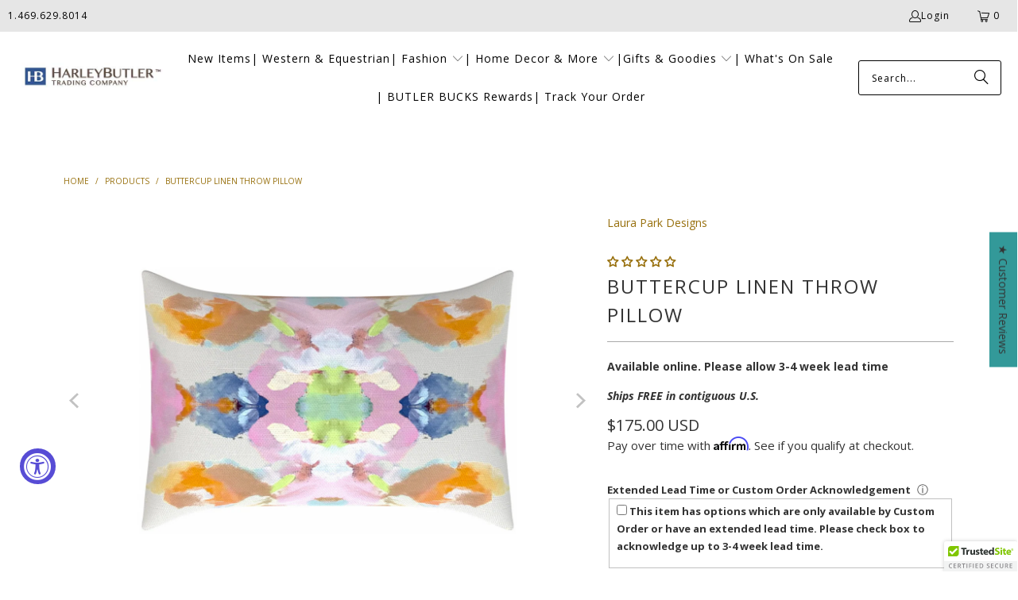

--- FILE ---
content_type: text/html; charset=utf-8
request_url: https://harleybutlertc.com/en-ca/products/buttercup-linen-throw-pillow
body_size: 68073
content:
<!DOCTYPE html>
<html class="no-js no-touch" lang="en">
  <head>
    
<!-- BEGIN MerchantWidget Code -->
<script id='merchantWidgetScript'
        src="https://www.gstatic.com/shopping/merchant/merchantwidget.js"
        defer>
</script>
<script type="text/javascript">
  merchantWidgetScript.addEventListener('load', function () {
    merchantwidget.start({
     position: 'RIGHT_BOTTOM'
   });
  });
</script>

<script id='merchantWidgetScript' src="https://www.gstatic.com/shopping/merchant/merchantwidget.js" defer></script>
<script type="text/javascript">
  merchantWidgetScript.addEventListener('load', function () {
    merchantwidget.start({
      position: 'RIGHT_BOTTOM',
      sideMargin: 40,
      bottomMargin: 40,
      mobileSideMargin: 2,
      mobileBottomMargin: 2
    });
  });
</script>    
<!-- END MerchantWidget Code -->       
    
    
  <script>
    window.Store = window.Store || {};
    window.Store.id = 30983510;
  </script>
    <meta charset="utf-8">
    <meta http-equiv="cleartype" content="on">
    <meta name="robots" content="index,follow">

    <!-- Mobile Specific Metas -->
    <meta name="HandheldFriendly" content="True">
    <meta name="MobileOptimized" content="320">
    <meta name="viewport" content="width=device-width,initial-scale=1">
    <meta name="theme-color" content="rgba(0,0,0,0)">

    
    <title>
      Buttercup Linen Throw Pillow - Harley Butler Trading Company 
    </title>

    
      <meta name="description" content="Brighten any living space with the Buttercup Linen Throw Pillow from Laura Park Designs. The soft multi-colored pattern complements a variety of decors."/>
    

    <link rel="preconnect" href="https://fonts.shopifycdn.com" />
    <link rel="preconnect" href="https://cdn.shopify.com" />
    <link rel="preconnect" href="https://cdn.shopifycloud.com" />

    <link rel="dns-prefetch" href="https://v.shopify.com" />
    <link rel="dns-prefetch" href="https://www.youtube.com" />
    <link rel="dns-prefetch" href="https://vimeo.com" />

    <link href="//harleybutlertc.com/cdn/shop/t/40/assets/jquery.min.js?v=147293088974801289311708211994" as="script" rel="preload">

    <!-- Stylesheet for Fancybox library -->
    <link rel="stylesheet" href="//harleybutlertc.com/cdn/shop/t/40/assets/fancybox.css?v=19278034316635137701708211994" type="text/css" media="all" defer>

    <!-- Stylesheets for Turbo -->
    <link href="//harleybutlertc.com/cdn/shop/t/40/assets/styles.css?v=13981517514593827051768178855" rel="stylesheet" type="text/css" media="all" />

    <!-- Icons -->
    
      <link rel="shortcut icon" type="image/x-icon" href="//harleybutlertc.com/cdn/shop/files/favicon_180x180.png?v=1613729087">
      <link rel="apple-touch-icon" href="//harleybutlertc.com/cdn/shop/files/favicon_180x180.png?v=1613729087"/>
      <link rel="apple-touch-icon" sizes="57x57" href="//harleybutlertc.com/cdn/shop/files/favicon_57x57.png?v=1613729087"/>
      <link rel="apple-touch-icon" sizes="60x60" href="//harleybutlertc.com/cdn/shop/files/favicon_60x60.png?v=1613729087"/>
      <link rel="apple-touch-icon" sizes="72x72" href="//harleybutlertc.com/cdn/shop/files/favicon_72x72.png?v=1613729087"/>
      <link rel="apple-touch-icon" sizes="76x76" href="//harleybutlertc.com/cdn/shop/files/favicon_76x76.png?v=1613729087"/>
      <link rel="apple-touch-icon" sizes="114x114" href="//harleybutlertc.com/cdn/shop/files/favicon_114x114.png?v=1613729087"/>
      <link rel="apple-touch-icon" sizes="180x180" href="//harleybutlertc.com/cdn/shop/files/favicon_180x180.png?v=1613729087"/>
      <link rel="apple-touch-icon" sizes="228x228" href="//harleybutlertc.com/cdn/shop/files/favicon_228x228.png?v=1613729087"/>
    
    <link rel="canonical" href="https://harleybutlertc.com/en-ca/products/buttercup-linen-throw-pillow"/>

    

    

    

    
    <script>
      window.PXUTheme = window.PXUTheme || {};
      window.PXUTheme.version = '9.3.0';
      window.PXUTheme.name = 'Turbo';
    </script>
    


    
<template id="price-ui"><span class="price " data-price></span><span class="compare-at-price" data-compare-at-price></span><span class="unit-pricing" data-unit-pricing></span></template>
    <template id="price-ui-badge"><div class="price-ui-badge__sticker price-ui-badge__sticker--">
    <span class="price-ui-badge__sticker-text" data-badge></span>
  </div></template>
    
    <template id="price-ui__price"><span class="money" data-price></span></template>
    <template id="price-ui__price-range"><span class="price-min" data-price-min><span class="money" data-price></span></span> - <span class="price-max" data-price-max><span class="money" data-price></span></span></template>
    <template id="price-ui__unit-pricing"><span class="unit-quantity" data-unit-quantity></span> | <span class="unit-price" data-unit-price><span class="money" data-price></span></span> / <span class="unit-measurement" data-unit-measurement></span></template>
    <template id="price-ui-badge__percent-savings-range">Save up to <span data-price-percent></span>%</template>
    <template id="price-ui-badge__percent-savings">Save <span data-price-percent></span>%</template>
    <template id="price-ui-badge__price-savings-range">Save up to <span class="money" data-price></span></template>
    <template id="price-ui-badge__price-savings">Save <span class="money" data-price></span></template>
    <template id="price-ui-badge__on-sale">Sale</template>
    <template id="price-ui-badge__sold-out">Sold out</template>
    <template id="price-ui-badge__in-stock">In stock</template>
    


    <script>
      
window.PXUTheme = window.PXUTheme || {};


window.PXUTheme.theme_settings = {};
window.PXUTheme.currency = {};
window.PXUTheme.routes = window.PXUTheme.routes || {};


window.PXUTheme.theme_settings.display_tos_checkbox = true;
window.PXUTheme.theme_settings.go_to_checkout = true;
window.PXUTheme.theme_settings.cart_action = "redirect_cart";
window.PXUTheme.theme_settings.cart_shipping_calculator = false;


window.PXUTheme.theme_settings.collection_swatches = true;
window.PXUTheme.theme_settings.collection_secondary_image = true;


window.PXUTheme.currency.show_multiple_currencies = false;
window.PXUTheme.currency.shop_currency = "USD";
window.PXUTheme.currency.default_currency = "USD";
window.PXUTheme.currency.display_format = "money_with_currency_format";
window.PXUTheme.currency.money_format = "${{amount}} USD";
window.PXUTheme.currency.money_format_no_currency = "${{amount}}";
window.PXUTheme.currency.money_format_currency = "${{amount}} USD";
window.PXUTheme.currency.native_multi_currency = false;
window.PXUTheme.currency.iso_code = "USD";
window.PXUTheme.currency.symbol = "$";


window.PXUTheme.theme_settings.display_inventory_left = true;
window.PXUTheme.theme_settings.inventory_threshold = 10;
window.PXUTheme.theme_settings.limit_quantity = true;


window.PXUTheme.theme_settings.menu_position = "inline";


window.PXUTheme.theme_settings.newsletter_popup = false;
window.PXUTheme.theme_settings.newsletter_popup_days = "30";
window.PXUTheme.theme_settings.newsletter_popup_mobile = true;
window.PXUTheme.theme_settings.newsletter_popup_seconds = 90;


window.PXUTheme.theme_settings.pagination_type = "basic_pagination";


window.PXUTheme.theme_settings.enable_shopify_collection_badges = false;
window.PXUTheme.theme_settings.quick_shop_thumbnail_position = "bottom-thumbnails";
window.PXUTheme.theme_settings.product_form_style = "radio";
window.PXUTheme.theme_settings.sale_banner_enabled = true;
window.PXUTheme.theme_settings.display_savings = false;
window.PXUTheme.theme_settings.display_sold_out_price = true;
window.PXUTheme.theme_settings.free_text = "Call or Email for Pricing";
window.PXUTheme.theme_settings.video_looping = false;
window.PXUTheme.theme_settings.quick_shop_style = "inline";
window.PXUTheme.theme_settings.hover_enabled = true;


window.PXUTheme.routes.cart_url = "/en-ca/cart";
window.PXUTheme.routes.cart_update_url = "/en-ca/cart/update";
window.PXUTheme.routes.root_url = "/en-ca";
window.PXUTheme.routes.search_url = "/en-ca/search";
window.PXUTheme.routes.all_products_collection_url = "/en-ca/collections/all";
window.PXUTheme.routes.product_recommendations_url = "/en-ca/recommendations/products";
window.PXUTheme.routes.predictive_search_url = "/en-ca/search/suggest";


window.PXUTheme.theme_settings.image_loading_style = "fade-in";


window.PXUTheme.theme_settings.enable_autocomplete = true;


window.PXUTheme.theme_settings.page_dots_enabled = false;
window.PXUTheme.theme_settings.slideshow_arrow_size = "light";


window.PXUTheme.theme_settings.quick_shop_enabled = false;


window.PXUTheme.translation = {};


window.PXUTheme.translation.agree_to_terms_warning = "You must agree with the terms and conditions to checkout.";
window.PXUTheme.translation.one_item_left = "item left";
window.PXUTheme.translation.items_left_text = "items left";
window.PXUTheme.translation.cart_savings_text = "Total Savings";
window.PXUTheme.translation.cart_discount_text = "Discount";
window.PXUTheme.translation.cart_subtotal_text = "Subtotal";
window.PXUTheme.translation.cart_remove_text = "Remove";
window.PXUTheme.translation.cart_free_text = "Free";


window.PXUTheme.translation.newsletter_success_text = "Thank you for joining our mailing list!";


window.PXUTheme.translation.notify_email = "Enter your email address...";
window.PXUTheme.translation.notify_email_value = "Translation missing: en.contact.fields.email";
window.PXUTheme.translation.notify_email_send = "Send";
window.PXUTheme.translation.notify_message_first = "Please notify me when ";
window.PXUTheme.translation.notify_message_last = " becomes available - ";
window.PXUTheme.translation.notify_success_text = "Thanks! We will notify you when this product becomes available!";


window.PXUTheme.translation.add_to_cart = "Add to Cart";
window.PXUTheme.translation.coming_soon_text = "Coming Soon";
window.PXUTheme.translation.sold_out_text = "Sold Out";
window.PXUTheme.translation.sale_text = "Sale";
window.PXUTheme.translation.savings_text = "You Save";
window.PXUTheme.translation.from_text = "from";
window.PXUTheme.translation.new_text = "New";
window.PXUTheme.translation.pre_order_text = "Pre-Order";
window.PXUTheme.translation.unavailable_text = "Unavailable";


window.PXUTheme.translation.all_results = "View all results";
window.PXUTheme.translation.no_results = "Sorry, no results!";


window.PXUTheme.media_queries = {};
window.PXUTheme.media_queries.small = window.matchMedia( "(max-width: 480px)" );
window.PXUTheme.media_queries.medium = window.matchMedia( "(max-width: 798px)" );
window.PXUTheme.media_queries.large = window.matchMedia( "(min-width: 799px)" );
window.PXUTheme.media_queries.larger = window.matchMedia( "(min-width: 960px)" );
window.PXUTheme.media_queries.xlarge = window.matchMedia( "(min-width: 1200px)" );
window.PXUTheme.media_queries.ie10 = window.matchMedia( "all and (-ms-high-contrast: none), (-ms-high-contrast: active)" );
window.PXUTheme.media_queries.tablet = window.matchMedia( "only screen and (min-width: 799px) and (max-width: 1024px)" );
window.PXUTheme.media_queries.mobile_and_tablet = window.matchMedia( "(max-width: 1024px)" );
    </script>

    

    

    <script>
      
    </script>

    
    <script>
  const boostSDAssetFileURL = "\/\/harleybutlertc.com\/cdn\/shop\/t\/40\/assets\/boost_sd_assets_file_url.gif?v=24302";
  window.boostSDAssetFileURL = boostSDAssetFileURL;

  if (window.boostSDAppConfig) {
    window.boostSDAppConfig.generalSettings.custom_js_asset_url = "//harleybutlertc.com/cdn/shop/t/40/assets/boost-sd-custom.js?v=160962118398746674481708212051";
    window.boostSDAppConfig.generalSettings.custom_css_asset_url = "//harleybutlertc.com/cdn/shop/t/40/assets/boost-sd-custom.css?v=72809539502277619291708212049";
  }

  
</script>

    <script>window.performance && window.performance.mark && window.performance.mark('shopify.content_for_header.start');</script><meta name="google-site-verification" content="umSLQG0E5_Jy8hxpU9STAGo14t0RkAGz7DM6dvOYqiU">
<meta id="shopify-digital-wallet" name="shopify-digital-wallet" content="/30983510/digital_wallets/dialog">
<meta name="shopify-checkout-api-token" content="b0b8014e5adc6e2bbda70ac0c43071ec">
<meta id="in-context-paypal-metadata" data-shop-id="30983510" data-venmo-supported="true" data-environment="production" data-locale="en_US" data-paypal-v4="true" data-currency="USD">
<link rel="alternate" hreflang="x-default" href="https://harleybutlertc.com/products/buttercup-linen-throw-pillow">
<link rel="alternate" hreflang="en" href="https://harleybutlertc.com/products/buttercup-linen-throw-pillow">
<link rel="alternate" hreflang="en-AU" href="https://harleybutlertc.com/en-au/products/buttercup-linen-throw-pillow">
<link rel="alternate" hreflang="en-CA" href="https://harleybutlertc.com/en-ca/products/buttercup-linen-throw-pillow">
<link rel="alternate" type="application/json+oembed" href="https://harleybutlertc.com/en-ca/products/buttercup-linen-throw-pillow.oembed">
<script async="async" src="/checkouts/internal/preloads.js?locale=en-CA"></script>
<script id="shopify-features" type="application/json">{"accessToken":"b0b8014e5adc6e2bbda70ac0c43071ec","betas":["rich-media-storefront-analytics"],"domain":"harleybutlertc.com","predictiveSearch":true,"shopId":30983510,"locale":"en"}</script>
<script>var Shopify = Shopify || {};
Shopify.shop = "harley-butler-trading-company-llc.myshopify.com";
Shopify.locale = "en";
Shopify.currency = {"active":"USD","rate":"1.0"};
Shopify.country = "CA";
Shopify.theme = {"name":"Turbo-v9.3.0 (DEFAULT - OOTS) (2-5... - 2024-02-17","id":124130525287,"schema_name":"Turbo","schema_version":"9.3.0","theme_store_id":null,"role":"main"};
Shopify.theme.handle = "null";
Shopify.theme.style = {"id":null,"handle":null};
Shopify.cdnHost = "harleybutlertc.com/cdn";
Shopify.routes = Shopify.routes || {};
Shopify.routes.root = "/en-ca/";</script>
<script type="module">!function(o){(o.Shopify=o.Shopify||{}).modules=!0}(window);</script>
<script>!function(o){function n(){var o=[];function n(){o.push(Array.prototype.slice.apply(arguments))}return n.q=o,n}var t=o.Shopify=o.Shopify||{};t.loadFeatures=n(),t.autoloadFeatures=n()}(window);</script>
<script id="shop-js-analytics" type="application/json">{"pageType":"product"}</script>
<script defer="defer" async type="module" src="//harleybutlertc.com/cdn/shopifycloud/shop-js/modules/v2/client.init-shop-cart-sync_BdyHc3Nr.en.esm.js"></script>
<script defer="defer" async type="module" src="//harleybutlertc.com/cdn/shopifycloud/shop-js/modules/v2/chunk.common_Daul8nwZ.esm.js"></script>
<script type="module">
  await import("//harleybutlertc.com/cdn/shopifycloud/shop-js/modules/v2/client.init-shop-cart-sync_BdyHc3Nr.en.esm.js");
await import("//harleybutlertc.com/cdn/shopifycloud/shop-js/modules/v2/chunk.common_Daul8nwZ.esm.js");

  window.Shopify.SignInWithShop?.initShopCartSync?.({"fedCMEnabled":true,"windoidEnabled":true});

</script>
<script>(function() {
  var isLoaded = false;
  function asyncLoad() {
    if (isLoaded) return;
    isLoaded = true;
    var urls = ["https:\/\/www.paypal.com\/tagmanager\/pptm.js?id=9e534913-7d33-49b5-9449-ee0840351972\u0026shop=harley-butler-trading-company-llc.myshopify.com","https:\/\/cdn.shoppinggives.com\/cc-utilities\/shopify.js?store-id=1a21c9b8-229c-4a31-b1ee-fe4054c5f550\u0026shop=harley-butler-trading-company-llc.myshopify.com","https:\/\/app.kiwisizing.com\/web\/js\/dist\/kiwiSizing\/plugin\/SizingPlugin.prod.js?v=330\u0026shop=harley-butler-trading-company-llc.myshopify.com","https:\/\/cdn.shopify.com\/s\/files\/1\/3098\/3510\/t\/33\/assets\/affirmShopify.js?v=1648765466\u0026shop=harley-butler-trading-company-llc.myshopify.com","\/\/cdn.ywxi.net\/js\/partner-shopify.js?shop=harley-butler-trading-company-llc.myshopify.com","https:\/\/gdprcdn.b-cdn.net\/js\/gdpr_cookie_consent.min.js?shop=harley-butler-trading-company-llc.myshopify.com","\/\/cdn.trustedsite.com\/js\/partner-shopify.js?shop=harley-butler-trading-company-llc.myshopify.com","\/\/cdn.trustedsite.com\/js\/partner-shopify.js?shop=harley-butler-trading-company-llc.myshopify.com","https:\/\/id-shop.govx.com\/app\/harley-butler-trading-company-llc.myshopify.com\/govx.js?shop=harley-butler-trading-company-llc.myshopify.com","\/\/d1liekpayvooaz.cloudfront.net\/apps\/customizery\/customizery.js?shop=harley-butler-trading-company-llc.myshopify.com","https:\/\/cdn.hextom.com\/js\/freeshippingbar.js?shop=harley-butler-trading-company-llc.myshopify.com","https:\/\/cdn.rebuyengine.com\/onsite\/js\/rebuy.js?shop=harley-butler-trading-company-llc.myshopify.com"];
    for (var i = 0; i < urls.length; i++) {
      var s = document.createElement('script');
      s.type = 'text/javascript';
      s.async = true;
      s.src = urls[i];
      var x = document.getElementsByTagName('script')[0];
      x.parentNode.insertBefore(s, x);
    }
  };
  if(window.attachEvent) {
    window.attachEvent('onload', asyncLoad);
  } else {
    window.addEventListener('load', asyncLoad, false);
  }
})();</script>
<script id="__st">var __st={"a":30983510,"offset":-21600,"reqid":"b14d9cb1-0a9e-4e13-8e64-7fd039a1b51f-1768942808","pageurl":"harleybutlertc.com\/en-ca\/products\/buttercup-linen-throw-pillow","u":"452cc0335820","p":"product","rtyp":"product","rid":6678680797287};</script>
<script>window.ShopifyPaypalV4VisibilityTracking = true;</script>
<script id="captcha-bootstrap">!function(){'use strict';const t='contact',e='account',n='new_comment',o=[[t,t],['blogs',n],['comments',n],[t,'customer']],c=[[e,'customer_login'],[e,'guest_login'],[e,'recover_customer_password'],[e,'create_customer']],r=t=>t.map((([t,e])=>`form[action*='/${t}']:not([data-nocaptcha='true']) input[name='form_type'][value='${e}']`)).join(','),a=t=>()=>t?[...document.querySelectorAll(t)].map((t=>t.form)):[];function s(){const t=[...o],e=r(t);return a(e)}const i='password',u='form_key',d=['recaptcha-v3-token','g-recaptcha-response','h-captcha-response',i],f=()=>{try{return window.sessionStorage}catch{return}},m='__shopify_v',_=t=>t.elements[u];function p(t,e,n=!1){try{const o=window.sessionStorage,c=JSON.parse(o.getItem(e)),{data:r}=function(t){const{data:e,action:n}=t;return t[m]||n?{data:e,action:n}:{data:t,action:n}}(c);for(const[e,n]of Object.entries(r))t.elements[e]&&(t.elements[e].value=n);n&&o.removeItem(e)}catch(o){console.error('form repopulation failed',{error:o})}}const l='form_type',E='cptcha';function T(t){t.dataset[E]=!0}const w=window,h=w.document,L='Shopify',v='ce_forms',y='captcha';let A=!1;((t,e)=>{const n=(g='f06e6c50-85a8-45c8-87d0-21a2b65856fe',I='https://cdn.shopify.com/shopifycloud/storefront-forms-hcaptcha/ce_storefront_forms_captcha_hcaptcha.v1.5.2.iife.js',D={infoText:'Protected by hCaptcha',privacyText:'Privacy',termsText:'Terms'},(t,e,n)=>{const o=w[L][v],c=o.bindForm;if(c)return c(t,g,e,D).then(n);var r;o.q.push([[t,g,e,D],n]),r=I,A||(h.body.append(Object.assign(h.createElement('script'),{id:'captcha-provider',async:!0,src:r})),A=!0)});var g,I,D;w[L]=w[L]||{},w[L][v]=w[L][v]||{},w[L][v].q=[],w[L][y]=w[L][y]||{},w[L][y].protect=function(t,e){n(t,void 0,e),T(t)},Object.freeze(w[L][y]),function(t,e,n,w,h,L){const[v,y,A,g]=function(t,e,n){const i=e?o:[],u=t?c:[],d=[...i,...u],f=r(d),m=r(i),_=r(d.filter((([t,e])=>n.includes(e))));return[a(f),a(m),a(_),s()]}(w,h,L),I=t=>{const e=t.target;return e instanceof HTMLFormElement?e:e&&e.form},D=t=>v().includes(t);t.addEventListener('submit',(t=>{const e=I(t);if(!e)return;const n=D(e)&&!e.dataset.hcaptchaBound&&!e.dataset.recaptchaBound,o=_(e),c=g().includes(e)&&(!o||!o.value);(n||c)&&t.preventDefault(),c&&!n&&(function(t){try{if(!f())return;!function(t){const e=f();if(!e)return;const n=_(t);if(!n)return;const o=n.value;o&&e.removeItem(o)}(t);const e=Array.from(Array(32),(()=>Math.random().toString(36)[2])).join('');!function(t,e){_(t)||t.append(Object.assign(document.createElement('input'),{type:'hidden',name:u})),t.elements[u].value=e}(t,e),function(t,e){const n=f();if(!n)return;const o=[...t.querySelectorAll(`input[type='${i}']`)].map((({name:t})=>t)),c=[...d,...o],r={};for(const[a,s]of new FormData(t).entries())c.includes(a)||(r[a]=s);n.setItem(e,JSON.stringify({[m]:1,action:t.action,data:r}))}(t,e)}catch(e){console.error('failed to persist form',e)}}(e),e.submit())}));const S=(t,e)=>{t&&!t.dataset[E]&&(n(t,e.some((e=>e===t))),T(t))};for(const o of['focusin','change'])t.addEventListener(o,(t=>{const e=I(t);D(e)&&S(e,y())}));const B=e.get('form_key'),M=e.get(l),P=B&&M;t.addEventListener('DOMContentLoaded',(()=>{const t=y();if(P)for(const e of t)e.elements[l].value===M&&p(e,B);[...new Set([...A(),...v().filter((t=>'true'===t.dataset.shopifyCaptcha))])].forEach((e=>S(e,t)))}))}(h,new URLSearchParams(w.location.search),n,t,e,['guest_login'])})(!0,!0)}();</script>
<script integrity="sha256-4kQ18oKyAcykRKYeNunJcIwy7WH5gtpwJnB7kiuLZ1E=" data-source-attribution="shopify.loadfeatures" defer="defer" src="//harleybutlertc.com/cdn/shopifycloud/storefront/assets/storefront/load_feature-a0a9edcb.js" crossorigin="anonymous"></script>
<script data-source-attribution="shopify.dynamic_checkout.dynamic.init">var Shopify=Shopify||{};Shopify.PaymentButton=Shopify.PaymentButton||{isStorefrontPortableWallets:!0,init:function(){window.Shopify.PaymentButton.init=function(){};var t=document.createElement("script");t.src="https://harleybutlertc.com/cdn/shopifycloud/portable-wallets/latest/portable-wallets.en.js",t.type="module",document.head.appendChild(t)}};
</script>
<script data-source-attribution="shopify.dynamic_checkout.buyer_consent">
  function portableWalletsHideBuyerConsent(e){var t=document.getElementById("shopify-buyer-consent"),n=document.getElementById("shopify-subscription-policy-button");t&&n&&(t.classList.add("hidden"),t.setAttribute("aria-hidden","true"),n.removeEventListener("click",e))}function portableWalletsShowBuyerConsent(e){var t=document.getElementById("shopify-buyer-consent"),n=document.getElementById("shopify-subscription-policy-button");t&&n&&(t.classList.remove("hidden"),t.removeAttribute("aria-hidden"),n.addEventListener("click",e))}window.Shopify?.PaymentButton&&(window.Shopify.PaymentButton.hideBuyerConsent=portableWalletsHideBuyerConsent,window.Shopify.PaymentButton.showBuyerConsent=portableWalletsShowBuyerConsent);
</script>
<script>
  function portableWalletsCleanup(e){e&&e.src&&console.error("Failed to load portable wallets script "+e.src);var t=document.querySelectorAll("shopify-accelerated-checkout .shopify-payment-button__skeleton, shopify-accelerated-checkout-cart .wallet-cart-button__skeleton"),e=document.getElementById("shopify-buyer-consent");for(let e=0;e<t.length;e++)t[e].remove();e&&e.remove()}function portableWalletsNotLoadedAsModule(e){e instanceof ErrorEvent&&"string"==typeof e.message&&e.message.includes("import.meta")&&"string"==typeof e.filename&&e.filename.includes("portable-wallets")&&(window.removeEventListener("error",portableWalletsNotLoadedAsModule),window.Shopify.PaymentButton.failedToLoad=e,"loading"===document.readyState?document.addEventListener("DOMContentLoaded",window.Shopify.PaymentButton.init):window.Shopify.PaymentButton.init())}window.addEventListener("error",portableWalletsNotLoadedAsModule);
</script>

<script type="module" src="https://harleybutlertc.com/cdn/shopifycloud/portable-wallets/latest/portable-wallets.en.js" onError="portableWalletsCleanup(this)" crossorigin="anonymous"></script>
<script nomodule>
  document.addEventListener("DOMContentLoaded", portableWalletsCleanup);
</script>

<link id="shopify-accelerated-checkout-styles" rel="stylesheet" media="screen" href="https://harleybutlertc.com/cdn/shopifycloud/portable-wallets/latest/accelerated-checkout-backwards-compat.css" crossorigin="anonymous">
<style id="shopify-accelerated-checkout-cart">
        #shopify-buyer-consent {
  margin-top: 1em;
  display: inline-block;
  width: 100%;
}

#shopify-buyer-consent.hidden {
  display: none;
}

#shopify-subscription-policy-button {
  background: none;
  border: none;
  padding: 0;
  text-decoration: underline;
  font-size: inherit;
  cursor: pointer;
}

#shopify-subscription-policy-button::before {
  box-shadow: none;
}

      </style>

<script>window.performance && window.performance.mark && window.performance.mark('shopify.content_for_header.end');</script>

    

<meta name="author" content="Harley Butler Trading Company ">
<meta property="og:url" content="https://harleybutlertc.com/en-ca/products/buttercup-linen-throw-pillow">
<meta property="og:site_name" content="Harley Butler Trading Company ">




  <meta property="og:type" content="product">
  <meta property="og:title" content="Buttercup Linen Throw Pillow">
  
    
      <meta property="og:image" content="https://harleybutlertc.com/cdn/shop/products/HPI-22-560_1024x1024_1c7145cd-1e9c-4ef9-9165-d6d96e91babc_600x.png?v=1658616159">
      <meta property="og:image:secure_url" content="https://harleybutlertc.com/cdn/shop/products/HPI-22-560_1024x1024_1c7145cd-1e9c-4ef9-9165-d6d96e91babc_600x.png?v=1658616159">
      
      <meta property="og:image:width" content="1024">
      <meta property="og:image:height" content="1024">
    
      <meta property="og:image" content="https://harleybutlertc.com/cdn/shop/products/HPI-26-560-1_1024x1024_736ea89c-b6ba-4513-b992-2888566b77fd_600x.png?v=1658616159">
      <meta property="og:image:secure_url" content="https://harleybutlertc.com/cdn/shop/products/HPI-26-560-1_1024x1024_736ea89c-b6ba-4513-b992-2888566b77fd_600x.png?v=1658616159">
      
      <meta property="og:image:width" content="1024">
      <meta property="og:image:height" content="1024">
    
      <meta property="og:image" content="https://harleybutlertc.com/cdn/shop/products/HPI-14-560_1024x1024_eb7f8d4f-5bd4-4338-b31a-5f38122ec1ed_600x.png?v=1658616159">
      <meta property="og:image:secure_url" content="https://harleybutlertc.com/cdn/shop/products/HPI-14-560_1024x1024_eb7f8d4f-5bd4-4338-b31a-5f38122ec1ed_600x.png?v=1658616159">
      
      <meta property="og:image:width" content="1024">
      <meta property="og:image:height" content="1024">
    
  
  <meta property="product:price:amount" content="175.00">
  <meta property="product:price:currency" content="USD">



  <meta property="og:description" content="Brighten any living space with the Buttercup Linen Throw Pillow from Laura Park Designs. The soft multi-colored pattern complements a variety of decors.">




<meta name="twitter:card" content="summary">

  <meta name="twitter:title" content="Buttercup Linen Throw Pillow">
  <meta name="twitter:description" content="▷Tell Me About This Product Brighten any living space with the Buttercup Linen Throw Pillow from Laura Park Designs. The soft multi-colored pattern complements a variety of patterns and textures with eye-catching appeal. Inspired by her original art, this designer-quality pillow brings vivid color to living spaces throughout the home. All images © 2025 Laura Park Designs. All Rights Reserved ▷Available Sizes Available in these popular sizes:• 14&quot; x 20&quot; Lumbar (Custom Order. Please allow 3-4 weeks)• 22&quot; x 22&quot; Square (Custom Order. Please allow 3-4 weeks)• 26&quot; x 26&quot; Square (Custom Order. Please allow 3-4 weeks)• 14&quot; x 36&quot; Bolster (Custom Order. Please allow 3-4 weeks) ▷Product Info Buttercup Linen Throw Pillow features:• 90% cotton, 10% linen• Double-sided print pillow with a knife-edge finish• Concealed zipper with a 95/5 feather down insert• Spot clean/dry clean only• Made in the">
  <meta name="twitter:image" content="https://harleybutlertc.com/cdn/shop/products/HPI-22-560_1024x1024_1c7145cd-1e9c-4ef9-9165-d6d96e91babc_240x.png?v=1658616159">
  <meta name="twitter:image:width" content="240">
  <meta name="twitter:image:height" content="240">
  <meta name="twitter:image:alt" content="Buttercup Linen Throw Pillow 22&quot; square">



    
    
  

<!-- BEGIN app block: shopify://apps/consentmo-gdpr/blocks/gdpr_cookie_consent/4fbe573f-a377-4fea-9801-3ee0858cae41 -->


<!-- END app block --><!-- BEGIN app block: shopify://apps/judge-me-reviews/blocks/judgeme_core/61ccd3b1-a9f2-4160-9fe9-4fec8413e5d8 --><!-- Start of Judge.me Core -->






<link rel="dns-prefetch" href="https://cdnwidget.judge.me">
<link rel="dns-prefetch" href="https://cdn.judge.me">
<link rel="dns-prefetch" href="https://cdn1.judge.me">
<link rel="dns-prefetch" href="https://api.judge.me">

<script data-cfasync='false' class='jdgm-settings-script'>window.jdgmSettings={"pagination":5,"disable_web_reviews":false,"badge_no_review_text":"No reviews","badge_n_reviews_text":"{{ n }} review/reviews","hide_badge_preview_if_no_reviews":false,"badge_hide_text":true,"enforce_center_preview_badge":false,"widget_title":"Customer Reviews","widget_open_form_text":"Write a review","widget_close_form_text":"Cancel review","widget_refresh_page_text":"Refresh page","widget_summary_text":"Based on {{ number_of_reviews }} review/reviews","widget_no_review_text":"Be the first to write a review","widget_name_field_text":"Display name","widget_verified_name_field_text":"Verified Name (public)","widget_name_placeholder_text":"Display name","widget_required_field_error_text":"This field is required.","widget_email_field_text":"Email address","widget_verified_email_field_text":"Verified Email (private, can not be edited)","widget_email_placeholder_text":"Your email address","widget_email_field_error_text":"Please enter a valid email address.","widget_rating_field_text":"Rating","widget_review_title_field_text":"Review Title","widget_review_title_placeholder_text":"Give your review a title","widget_review_body_field_text":"Review content","widget_review_body_placeholder_text":"Start writing here...","widget_pictures_field_text":"Picture/Video (optional)","widget_submit_review_text":"Submit Review","widget_submit_verified_review_text":"Submit Verified Review","widget_submit_success_msg_with_auto_publish":"Thank you! Please refresh the page in a few moments to see your review. You can remove or edit your review by logging into \u003ca href='https://judge.me/login' target='_blank' rel='nofollow noopener'\u003eJudge.me\u003c/a\u003e","widget_submit_success_msg_no_auto_publish":"Thank you! Your review will be published as soon as it is approved by the shop admin. You can remove or edit your review by logging into \u003ca href='https://judge.me/login' target='_blank' rel='nofollow noopener'\u003eJudge.me\u003c/a\u003e","widget_show_default_reviews_out_of_total_text":"Showing {{ n_reviews_shown }} out of {{ n_reviews }} reviews.","widget_show_all_link_text":"Show all","widget_show_less_link_text":"Show less","widget_author_said_text":"{{ reviewer_name }} said:","widget_days_text":"{{ n }} days ago","widget_weeks_text":"{{ n }} week/weeks ago","widget_months_text":"Facebook,Twitter","widget_years_text":"{{ n }} year/years ago","widget_yesterday_text":"Yesterday","widget_today_text":"Today","widget_replied_text":"\u003e\u003e {{ shop_name }} replied:","widget_read_more_text":"Read more","widget_reviewer_name_as_initial":"last_initial","widget_rating_filter_color":"","widget_rating_filter_see_all_text":"See all reviews","widget_sorting_most_recent_text":"Most Recent","widget_sorting_highest_rating_text":"Highest Rating","widget_sorting_lowest_rating_text":"Lowest Rating","widget_sorting_with_pictures_text":"Only Pictures","widget_sorting_most_helpful_text":"Most Helpful","widget_open_question_form_text":"Ask a question","widget_reviews_subtab_text":"Reviews","widget_questions_subtab_text":"Questions","widget_question_label_text":"Question","widget_answer_label_text":"Answer","widget_question_placeholder_text":"Write your question here","widget_submit_question_text":"Submit Question","widget_question_submit_success_text":"Thank you for your question! We will notify you once it gets answered.","verified_badge_text":"Verified","verified_badge_bg_color":"","verified_badge_text_color":"","verified_badge_placement":"left-of-reviewer-name","widget_review_max_height":2,"widget_hide_border":false,"widget_social_share":false,"widget_thumb":false,"widget_review_location_show":false,"widget_location_format":"country_iso_code","all_reviews_include_out_of_store_products":true,"all_reviews_out_of_store_text":"(out of store)","all_reviews_pagination":100,"all_reviews_product_name_prefix_text":"about","enable_review_pictures":true,"enable_question_anwser":false,"widget_theme":"leex","review_date_format":"mm/dd/yyyy","default_sort_method":"most-recent","widget_product_reviews_subtab_text":"Product Reviews","widget_shop_reviews_subtab_text":"Shop Reviews","widget_other_products_reviews_text":"Reviews for other products","widget_store_reviews_subtab_text":"Store reviews","widget_no_store_reviews_text":"This store hasn't received any reviews yet","widget_web_restriction_product_reviews_text":"This product hasn't received any reviews yet","widget_no_items_text":"No items found","widget_show_more_text":"Show more","widget_write_a_store_review_text":"Write a Store Review","widget_other_languages_heading":"Reviews in Other Languages","widget_translate_review_text":"Translate review to {{ language }}","widget_translating_review_text":"Translating...","widget_show_original_translation_text":"Show original ({{ language }})","widget_translate_review_failed_text":"Review couldn't be translated.","widget_translate_review_retry_text":"Retry","widget_translate_review_try_again_later_text":"Try again later","show_product_url_for_grouped_product":false,"widget_sorting_pictures_first_text":"Pictures First","show_pictures_on_all_rev_page_mobile":true,"show_pictures_on_all_rev_page_desktop":true,"floating_tab_hide_mobile_install_preference":true,"floating_tab_button_name":"★ Customer Reviews","floating_tab_title":"Let customers speak for us","floating_tab_button_color":"","floating_tab_button_background_color":"#339999","floating_tab_url":"","floating_tab_url_enabled":true,"floating_tab_tab_style":"text","all_reviews_text_badge_text":"Customers rate us {{ shop.metafields.judgeme.all_reviews_rating | round: 1 }}/5 based on {{ shop.metafields.judgeme.all_reviews_count }} reviews.","all_reviews_text_badge_text_branded_style":"{{ shop.metafields.judgeme.all_reviews_rating | round: 1 }} out of 5 stars based on {{ shop.metafields.judgeme.all_reviews_count }} reviews","is_all_reviews_text_badge_a_link":true,"show_stars_for_all_reviews_text_badge":true,"all_reviews_text_badge_url":"https://harleybutlertc.com/pages/reviews-from-other-customers","all_reviews_text_style":"text","all_reviews_text_color_style":"judgeme_brand_color","all_reviews_text_color":"#108474","all_reviews_text_show_jm_brand":true,"featured_carousel_show_header":true,"featured_carousel_title":"What HBTC Customers Have To Say","testimonials_carousel_title":"Customers are saying","videos_carousel_title":"Real customer stories","cards_carousel_title":"Customers are saying","featured_carousel_count_text":"from {{ n }} reviews","featured_carousel_add_link_to_all_reviews_page":false,"featured_carousel_url":"","featured_carousel_show_images":true,"featured_carousel_autoslide_interval":0,"featured_carousel_arrows_on_the_sides":true,"featured_carousel_height":250,"featured_carousel_width":100,"featured_carousel_image_size":0,"featured_carousel_image_height":250,"featured_carousel_arrow_color":"#eeeeee","verified_count_badge_style":"vintage","verified_count_badge_orientation":"horizontal","verified_count_badge_color_style":"judgeme_brand_color","verified_count_badge_color":"#108474","is_verified_count_badge_a_link":false,"verified_count_badge_url":"","verified_count_badge_show_jm_brand":true,"widget_rating_preset_default":5,"widget_first_sub_tab":"product-reviews","widget_show_histogram":true,"widget_histogram_use_custom_color":false,"widget_pagination_use_custom_color":false,"widget_star_use_custom_color":false,"widget_verified_badge_use_custom_color":false,"widget_write_review_use_custom_color":false,"picture_reminder_submit_button":"Upload Pictures","enable_review_videos":false,"mute_video_by_default":false,"widget_sorting_videos_first_text":"Videos First","widget_review_pending_text":"Pending","featured_carousel_items_for_large_screen":4,"social_share_options_order":"Facebook,Twitter","remove_microdata_snippet":true,"disable_json_ld":false,"enable_json_ld_products":false,"preview_badge_show_question_text":false,"preview_badge_no_question_text":"No questions","preview_badge_n_question_text":"{{ number_of_questions }} question/questions","qa_badge_show_icon":false,"qa_badge_position":"same-row","remove_judgeme_branding":false,"widget_add_search_bar":false,"widget_search_bar_placeholder":"Search","widget_sorting_verified_only_text":"Verified only","featured_carousel_theme":"default","featured_carousel_show_rating":true,"featured_carousel_show_title":true,"featured_carousel_show_body":true,"featured_carousel_show_date":false,"featured_carousel_show_reviewer":true,"featured_carousel_show_product":false,"featured_carousel_header_background_color":"#108474","featured_carousel_header_text_color":"#ffffff","featured_carousel_name_product_separator":"reviewed","featured_carousel_full_star_background":"#108474","featured_carousel_empty_star_background":"#dadada","featured_carousel_vertical_theme_background":"#f9fafb","featured_carousel_verified_badge_enable":false,"featured_carousel_verified_badge_color":"#108474","featured_carousel_border_style":"round","featured_carousel_review_line_length_limit":3,"featured_carousel_more_reviews_button_text":"Read more reviews","featured_carousel_view_product_button_text":"View product","all_reviews_page_load_reviews_on":"scroll","all_reviews_page_load_more_text":"Load More Reviews","disable_fb_tab_reviews":true,"enable_ajax_cdn_cache":false,"widget_public_name_text":"displayed publicly like","default_reviewer_name":"John Smith","default_reviewer_name_has_non_latin":true,"widget_reviewer_anonymous":"Anonymous","medals_widget_title":"Judge.me Review Medals","medals_widget_background_color":"#f9fafb","medals_widget_position":"footer_all_pages","medals_widget_border_color":"#f9fafb","medals_widget_verified_text_position":"left","medals_widget_use_monochromatic_version":false,"medals_widget_elements_color":"#108474","show_reviewer_avatar":true,"widget_invalid_yt_video_url_error_text":"Not a YouTube video URL","widget_max_length_field_error_text":"Please enter no more than {0} characters.","widget_show_country_flag":false,"widget_show_collected_via_shop_app":true,"widget_verified_by_shop_badge_style":"light","widget_verified_by_shop_text":"Verified by Shop","widget_show_photo_gallery":true,"widget_load_with_code_splitting":true,"widget_ugc_install_preference":false,"widget_ugc_title":"Made by us, Shared by you","widget_ugc_subtitle":"Tag us to see your picture featured in our page","widget_ugc_arrows_color":"#ffffff","widget_ugc_primary_button_text":"Buy Now","widget_ugc_primary_button_background_color":"#108474","widget_ugc_primary_button_text_color":"#ffffff","widget_ugc_primary_button_border_width":"0","widget_ugc_primary_button_border_style":"none","widget_ugc_primary_button_border_color":"#108474","widget_ugc_primary_button_border_radius":"25","widget_ugc_secondary_button_text":"Load More","widget_ugc_secondary_button_background_color":"#ffffff","widget_ugc_secondary_button_text_color":"#108474","widget_ugc_secondary_button_border_width":"2","widget_ugc_secondary_button_border_style":"solid","widget_ugc_secondary_button_border_color":"#108474","widget_ugc_secondary_button_border_radius":"25","widget_ugc_reviews_button_text":"View Reviews","widget_ugc_reviews_button_background_color":"#ffffff","widget_ugc_reviews_button_text_color":"#108474","widget_ugc_reviews_button_border_width":"2","widget_ugc_reviews_button_border_style":"solid","widget_ugc_reviews_button_border_color":"#108474","widget_ugc_reviews_button_border_radius":"25","widget_ugc_reviews_button_link_to":"judgeme-reviews-page","widget_ugc_show_post_date":true,"widget_ugc_max_width":"800","widget_rating_metafield_value_type":true,"widget_primary_color":"#108474","widget_enable_secondary_color":false,"widget_secondary_color":"#edf5f5","widget_summary_average_rating_text":"{{ average_rating }} out of 5","widget_media_grid_title":"Customer photos \u0026 videos","widget_media_grid_see_more_text":"See more","widget_round_style":false,"widget_show_product_medals":true,"widget_verified_by_judgeme_text":"Verified by Judge.me","widget_show_store_medals":true,"widget_verified_by_judgeme_text_in_store_medals":"Verified by Judge.me","widget_media_field_exceed_quantity_message":"Sorry, we can only accept {{ max_media }} for one review.","widget_media_field_exceed_limit_message":"{{ file_name }} is too large, please select a {{ media_type }} less than {{ size_limit }}MB.","widget_review_submitted_text":"Review Submitted!","widget_question_submitted_text":"Question Submitted!","widget_close_form_text_question":"Cancel","widget_write_your_answer_here_text":"Write your answer here","widget_enabled_branded_link":true,"widget_show_collected_by_judgeme":true,"widget_reviewer_name_color":"","widget_write_review_text_color":"","widget_write_review_bg_color":"","widget_collected_by_judgeme_text":"collected by Judge.me","widget_pagination_type":"standard","widget_load_more_text":"Load More","widget_load_more_color":"#108474","widget_full_review_text":"Full Review","widget_read_more_reviews_text":"Read More Reviews","widget_read_questions_text":"Read Questions","widget_questions_and_answers_text":"Questions \u0026 Answers","widget_verified_by_text":"Verified by","widget_verified_text":"Verified","widget_number_of_reviews_text":"{{ number_of_reviews }} reviews","widget_back_button_text":"Back","widget_next_button_text":"Next","widget_custom_forms_filter_button":"Filters","custom_forms_style":"vertical","widget_show_review_information":false,"how_reviews_are_collected":"How reviews are collected?","widget_show_review_keywords":false,"widget_gdpr_statement":"How we use your data: We'll only contact you about the review you left, and only if necessary. By submitting your review, you agree to Judge.me's \u003ca href='https://judge.me/terms' target='_blank' rel='nofollow noopener'\u003eterms\u003c/a\u003e, \u003ca href='https://judge.me/privacy' target='_blank' rel='nofollow noopener'\u003eprivacy\u003c/a\u003e and \u003ca href='https://judge.me/content-policy' target='_blank' rel='nofollow noopener'\u003econtent\u003c/a\u003e policies.","widget_multilingual_sorting_enabled":false,"widget_translate_review_content_enabled":false,"widget_translate_review_content_method":"manual","popup_widget_review_selection":"automatically_with_pictures","popup_widget_round_border_style":true,"popup_widget_show_title":true,"popup_widget_show_body":true,"popup_widget_show_reviewer":false,"popup_widget_show_product":true,"popup_widget_show_pictures":true,"popup_widget_use_review_picture":true,"popup_widget_show_on_home_page":true,"popup_widget_show_on_product_page":true,"popup_widget_show_on_collection_page":true,"popup_widget_show_on_cart_page":true,"popup_widget_position":"bottom_left","popup_widget_first_review_delay":5,"popup_widget_duration":5,"popup_widget_interval":5,"popup_widget_review_count":5,"popup_widget_hide_on_mobile":true,"review_snippet_widget_round_border_style":true,"review_snippet_widget_card_color":"#FFFFFF","review_snippet_widget_slider_arrows_background_color":"#FFFFFF","review_snippet_widget_slider_arrows_color":"#000000","review_snippet_widget_star_color":"#108474","show_product_variant":false,"all_reviews_product_variant_label_text":"Variant: ","widget_show_verified_branding":false,"widget_ai_summary_title":"Customers say","widget_ai_summary_disclaimer":"AI-powered review summary based on recent customer reviews","widget_show_ai_summary":false,"widget_show_ai_summary_bg":false,"widget_show_review_title_input":true,"redirect_reviewers_invited_via_email":"review_widget","request_store_review_after_product_review":false,"request_review_other_products_in_order":false,"review_form_color_scheme":"default","review_form_corner_style":"square","review_form_star_color":{},"review_form_text_color":"#333333","review_form_background_color":"#ffffff","review_form_field_background_color":"#fafafa","review_form_button_color":{},"review_form_button_text_color":"#ffffff","review_form_modal_overlay_color":"#000000","review_content_screen_title_text":"How would you rate this product?","review_content_introduction_text":"We would love it if you would share a bit about your experience.","store_review_form_title_text":"How would you rate this store?","store_review_form_introduction_text":"We would love it if you would share a bit about your experience.","show_review_guidance_text":true,"one_star_review_guidance_text":"Poor","five_star_review_guidance_text":"Great","customer_information_screen_title_text":"About you","customer_information_introduction_text":"Please tell us more about you.","custom_questions_screen_title_text":"Your experience in more detail","custom_questions_introduction_text":"Here are a few questions to help us understand more about your experience.","review_submitted_screen_title_text":"Thanks for your review!","review_submitted_screen_thank_you_text":"We are processing it and it will appear on the store soon.","review_submitted_screen_email_verification_text":"Please confirm your email by clicking the link we just sent you. This helps us keep reviews authentic.","review_submitted_request_store_review_text":"Would you like to share your experience of shopping with us?","review_submitted_review_other_products_text":"Would you like to review these products?","store_review_screen_title_text":"Would you like to share your experience of shopping with us?","store_review_introduction_text":"We value your feedback and use it to improve. Please share any thoughts or suggestions you have.","reviewer_media_screen_title_picture_text":"Share a picture","reviewer_media_introduction_picture_text":"Upload a photo to support your review.","reviewer_media_screen_title_video_text":"Share a video","reviewer_media_introduction_video_text":"Upload a video to support your review.","reviewer_media_screen_title_picture_or_video_text":"Share a picture or video","reviewer_media_introduction_picture_or_video_text":"Upload a photo or video to support your review.","reviewer_media_youtube_url_text":"Paste your Youtube URL here","advanced_settings_next_step_button_text":"Next","advanced_settings_close_review_button_text":"Close","modal_write_review_flow":false,"write_review_flow_required_text":"Required","write_review_flow_privacy_message_text":"We respect your privacy.","write_review_flow_anonymous_text":"Post review as anonymous","write_review_flow_visibility_text":"This won't be visible to other customers.","write_review_flow_multiple_selection_help_text":"Select as many as you like","write_review_flow_single_selection_help_text":"Select one option","write_review_flow_required_field_error_text":"This field is required","write_review_flow_invalid_email_error_text":"Please enter a valid email address","write_review_flow_max_length_error_text":"Max. {{ max_length }} characters.","write_review_flow_media_upload_text":"\u003cb\u003eClick to upload\u003c/b\u003e or drag and drop","write_review_flow_gdpr_statement":"We'll only contact you about your review if necessary. By submitting your review, you agree to our \u003ca href='https://judge.me/terms' target='_blank' rel='nofollow noopener'\u003eterms and conditions\u003c/a\u003e and \u003ca href='https://judge.me/privacy' target='_blank' rel='nofollow noopener'\u003eprivacy policy\u003c/a\u003e.","rating_only_reviews_enabled":false,"show_negative_reviews_help_screen":false,"new_review_flow_help_screen_rating_threshold":3,"negative_review_resolution_screen_title_text":"Tell us more","negative_review_resolution_text":"Your experience matters to us. If there were issues with your purchase, we're here to help. Feel free to reach out to us, we'd love the opportunity to make things right.","negative_review_resolution_button_text":"Contact us","negative_review_resolution_proceed_with_review_text":"Leave a review","negative_review_resolution_subject":"Issue with purchase from {{ shop_name }}.{{ order_name }}","preview_badge_collection_page_install_status":false,"widget_review_custom_css":"","preview_badge_custom_css":"","preview_badge_stars_count":"5-stars","featured_carousel_custom_css":"","floating_tab_custom_css":"","all_reviews_widget_custom_css":"","medals_widget_custom_css":"","verified_badge_custom_css":"","all_reviews_text_custom_css":"","transparency_badges_collected_via_store_invite":false,"transparency_badges_from_another_provider":false,"transparency_badges_collected_from_store_visitor":false,"transparency_badges_collected_by_verified_review_provider":false,"transparency_badges_earned_reward":false,"transparency_badges_collected_via_store_invite_text":"Review collected via store invitation","transparency_badges_from_another_provider_text":"Review collected from another provider","transparency_badges_collected_from_store_visitor_text":"Review collected from a store visitor","transparency_badges_written_in_google_text":"Review written in Google","transparency_badges_written_in_etsy_text":"Review written in Etsy","transparency_badges_written_in_shop_app_text":"Review written in Shop App","transparency_badges_earned_reward_text":"Review earned a reward for future purchase","product_review_widget_per_page":10,"widget_store_review_label_text":"Review about the store","checkout_comment_extension_title_on_product_page":"Customer Comments","checkout_comment_extension_num_latest_comment_show":5,"checkout_comment_extension_format":"name_and_timestamp","checkout_comment_customer_name":"last_initial","checkout_comment_comment_notification":true,"preview_badge_collection_page_install_preference":true,"preview_badge_home_page_install_preference":false,"preview_badge_product_page_install_preference":true,"review_widget_install_preference":"","review_carousel_install_preference":true,"floating_reviews_tab_install_preference":"left","verified_reviews_count_badge_install_preference":true,"all_reviews_text_install_preference":true,"review_widget_best_location":true,"judgeme_medals_install_preference":false,"review_widget_revamp_enabled":false,"review_widget_qna_enabled":false,"review_widget_header_theme":"minimal","review_widget_widget_title_enabled":true,"review_widget_header_text_size":"medium","review_widget_header_text_weight":"regular","review_widget_average_rating_style":"compact","review_widget_bar_chart_enabled":true,"review_widget_bar_chart_type":"numbers","review_widget_bar_chart_style":"standard","review_widget_expanded_media_gallery_enabled":false,"review_widget_reviews_section_theme":"standard","review_widget_image_style":"thumbnails","review_widget_review_image_ratio":"square","review_widget_stars_size":"medium","review_widget_verified_badge":"standard_text","review_widget_review_title_text_size":"medium","review_widget_review_text_size":"medium","review_widget_review_text_length":"medium","review_widget_number_of_columns_desktop":3,"review_widget_carousel_transition_speed":5,"review_widget_custom_questions_answers_display":"always","review_widget_button_text_color":"#FFFFFF","review_widget_text_color":"#000000","review_widget_lighter_text_color":"#7B7B7B","review_widget_corner_styling":"soft","review_widget_review_word_singular":"review","review_widget_review_word_plural":"reviews","review_widget_voting_label":"Helpful?","review_widget_shop_reply_label":"Reply from {{ shop_name }}:","review_widget_filters_title":"Filters","qna_widget_question_word_singular":"Question","qna_widget_question_word_plural":"Questions","qna_widget_answer_reply_label":"Answer from {{ answerer_name }}:","qna_content_screen_title_text":"Ask a question about this product","qna_widget_question_required_field_error_text":"Please enter your question.","qna_widget_flow_gdpr_statement":"We'll only contact you about your question if necessary. By submitting your question, you agree to our \u003ca href='https://judge.me/terms' target='_blank' rel='nofollow noopener'\u003eterms and conditions\u003c/a\u003e and \u003ca href='https://judge.me/privacy' target='_blank' rel='nofollow noopener'\u003eprivacy policy\u003c/a\u003e.","qna_widget_question_submitted_text":"Thanks for your question!","qna_widget_close_form_text_question":"Close","qna_widget_question_submit_success_text":"We’ll notify you by email when your question is answered.","all_reviews_widget_v2025_enabled":false,"all_reviews_widget_v2025_header_theme":"default","all_reviews_widget_v2025_widget_title_enabled":true,"all_reviews_widget_v2025_header_text_size":"medium","all_reviews_widget_v2025_header_text_weight":"regular","all_reviews_widget_v2025_average_rating_style":"compact","all_reviews_widget_v2025_bar_chart_enabled":true,"all_reviews_widget_v2025_bar_chart_type":"numbers","all_reviews_widget_v2025_bar_chart_style":"standard","all_reviews_widget_v2025_expanded_media_gallery_enabled":false,"all_reviews_widget_v2025_show_store_medals":true,"all_reviews_widget_v2025_show_photo_gallery":true,"all_reviews_widget_v2025_show_review_keywords":false,"all_reviews_widget_v2025_show_ai_summary":false,"all_reviews_widget_v2025_show_ai_summary_bg":false,"all_reviews_widget_v2025_add_search_bar":false,"all_reviews_widget_v2025_default_sort_method":"most-recent","all_reviews_widget_v2025_reviews_per_page":10,"all_reviews_widget_v2025_reviews_section_theme":"default","all_reviews_widget_v2025_image_style":"thumbnails","all_reviews_widget_v2025_review_image_ratio":"square","all_reviews_widget_v2025_stars_size":"medium","all_reviews_widget_v2025_verified_badge":"bold_badge","all_reviews_widget_v2025_review_title_text_size":"medium","all_reviews_widget_v2025_review_text_size":"medium","all_reviews_widget_v2025_review_text_length":"medium","all_reviews_widget_v2025_number_of_columns_desktop":3,"all_reviews_widget_v2025_carousel_transition_speed":5,"all_reviews_widget_v2025_custom_questions_answers_display":"always","all_reviews_widget_v2025_show_product_variant":false,"all_reviews_widget_v2025_show_reviewer_avatar":true,"all_reviews_widget_v2025_reviewer_name_as_initial":"","all_reviews_widget_v2025_review_location_show":false,"all_reviews_widget_v2025_location_format":"","all_reviews_widget_v2025_show_country_flag":false,"all_reviews_widget_v2025_verified_by_shop_badge_style":"light","all_reviews_widget_v2025_social_share":false,"all_reviews_widget_v2025_social_share_options_order":"Facebook,Twitter,LinkedIn,Pinterest","all_reviews_widget_v2025_pagination_type":"standard","all_reviews_widget_v2025_button_text_color":"#FFFFFF","all_reviews_widget_v2025_text_color":"#000000","all_reviews_widget_v2025_lighter_text_color":"#7B7B7B","all_reviews_widget_v2025_corner_styling":"soft","all_reviews_widget_v2025_title":"Customer reviews","all_reviews_widget_v2025_ai_summary_title":"Customers say about this store","all_reviews_widget_v2025_no_review_text":"Be the first to write a review","platform":"shopify","branding_url":"https://app.judge.me/reviews/stores/harleybutlertc.com","branding_text":"Powered by Judge.me","locale":"en","reply_name":"Harley Butler Trading Company ","widget_version":"2.1","footer":true,"autopublish":false,"review_dates":true,"enable_custom_form":false,"shop_use_review_site":true,"shop_locale":"en","enable_multi_locales_translations":false,"show_review_title_input":true,"review_verification_email_status":"always","can_be_branded":true,"reply_name_text":"HarleyButler"};</script> <style class='jdgm-settings-style'>.jdgm-xx{left:0}.jdgm-prev-badge__text{display:none !important}.jdgm-author-fullname{display:none !important}.jdgm-author-all-initials{display:none !important}.jdgm-rev-widg__title{visibility:hidden}.jdgm-rev-widg__summary-text{visibility:hidden}.jdgm-prev-badge__text{visibility:hidden}.jdgm-rev__replier:before{content:'HarleyButler'}.jdgm-rev__prod-link-prefix:before{content:'about'}.jdgm-rev__variant-label:before{content:'Variant: '}.jdgm-rev__out-of-store-text:before{content:'(out of store)'}@media all and (max-width: 768px){.jdgm-widget .jdgm-revs-tab-btn,.jdgm-widget .jdgm-revs-tab-btn[data-style="stars"]{display:none}}.jdgm-preview-badge[data-template="index"]{display:none !important}.jdgm-medals-section[data-from-snippet="true"]{display:none !important}.jdgm-ugc-media-wrapper[data-from-snippet="true"]{display:none !important}.jdgm-revs-tab-btn,.jdgm-revs-tab-btn:hover{background-color:#339999}.jdgm-rev__transparency-badge[data-badge-type="review_collected_via_store_invitation"]{display:none !important}.jdgm-rev__transparency-badge[data-badge-type="review_collected_from_another_provider"]{display:none !important}.jdgm-rev__transparency-badge[data-badge-type="review_collected_from_store_visitor"]{display:none !important}.jdgm-rev__transparency-badge[data-badge-type="review_written_in_etsy"]{display:none !important}.jdgm-rev__transparency-badge[data-badge-type="review_written_in_google_business"]{display:none !important}.jdgm-rev__transparency-badge[data-badge-type="review_written_in_shop_app"]{display:none !important}.jdgm-rev__transparency-badge[data-badge-type="review_earned_for_future_purchase"]{display:none !important}
</style> <style class='jdgm-settings-style'></style> <script data-cfasync="false" type="text/javascript" async src="https://cdnwidget.judge.me/shopify_v2/leex.js" id="judgeme_widget_leex_js"></script>
<link id="judgeme_widget_leex_css" rel="stylesheet" type="text/css" media="nope!" onload="this.media='all'" href="https://cdnwidget.judge.me/shopify_v2/leex.css">

  
  
  
  <style class='jdgm-miracle-styles'>
  @-webkit-keyframes jdgm-spin{0%{-webkit-transform:rotate(0deg);-ms-transform:rotate(0deg);transform:rotate(0deg)}100%{-webkit-transform:rotate(359deg);-ms-transform:rotate(359deg);transform:rotate(359deg)}}@keyframes jdgm-spin{0%{-webkit-transform:rotate(0deg);-ms-transform:rotate(0deg);transform:rotate(0deg)}100%{-webkit-transform:rotate(359deg);-ms-transform:rotate(359deg);transform:rotate(359deg)}}@font-face{font-family:'JudgemeStar';src:url("[data-uri]") format("woff");font-weight:normal;font-style:normal}.jdgm-star{font-family:'JudgemeStar';display:inline !important;text-decoration:none !important;padding:0 4px 0 0 !important;margin:0 !important;font-weight:bold;opacity:1;-webkit-font-smoothing:antialiased;-moz-osx-font-smoothing:grayscale}.jdgm-star:hover{opacity:1}.jdgm-star:last-of-type{padding:0 !important}.jdgm-star.jdgm--on:before{content:"\e000"}.jdgm-star.jdgm--off:before{content:"\e001"}.jdgm-star.jdgm--half:before{content:"\e002"}.jdgm-widget *{margin:0;line-height:1.4;-webkit-box-sizing:border-box;-moz-box-sizing:border-box;box-sizing:border-box;-webkit-overflow-scrolling:touch}.jdgm-hidden{display:none !important;visibility:hidden !important}.jdgm-temp-hidden{display:none}.jdgm-spinner{width:40px;height:40px;margin:auto;border-radius:50%;border-top:2px solid #eee;border-right:2px solid #eee;border-bottom:2px solid #eee;border-left:2px solid #ccc;-webkit-animation:jdgm-spin 0.8s infinite linear;animation:jdgm-spin 0.8s infinite linear}.jdgm-prev-badge{display:block !important}

</style>


  
  
   


<script data-cfasync='false' class='jdgm-script'>
!function(e){window.jdgm=window.jdgm||{},jdgm.CDN_HOST="https://cdnwidget.judge.me/",jdgm.CDN_HOST_ALT="https://cdn2.judge.me/cdn/widget_frontend/",jdgm.API_HOST="https://api.judge.me/",jdgm.CDN_BASE_URL="https://cdn.shopify.com/extensions/019bdc9e-9889-75cc-9a3d-a887384f20d4/judgeme-extensions-301/assets/",
jdgm.docReady=function(d){(e.attachEvent?"complete"===e.readyState:"loading"!==e.readyState)?
setTimeout(d,0):e.addEventListener("DOMContentLoaded",d)},jdgm.loadCSS=function(d,t,o,a){
!o&&jdgm.loadCSS.requestedUrls.indexOf(d)>=0||(jdgm.loadCSS.requestedUrls.push(d),
(a=e.createElement("link")).rel="stylesheet",a.class="jdgm-stylesheet",a.media="nope!",
a.href=d,a.onload=function(){this.media="all",t&&setTimeout(t)},e.body.appendChild(a))},
jdgm.loadCSS.requestedUrls=[],jdgm.loadJS=function(e,d){var t=new XMLHttpRequest;
t.onreadystatechange=function(){4===t.readyState&&(Function(t.response)(),d&&d(t.response))},
t.open("GET",e),t.onerror=function(){if(e.indexOf(jdgm.CDN_HOST)===0&&jdgm.CDN_HOST_ALT!==jdgm.CDN_HOST){var f=e.replace(jdgm.CDN_HOST,jdgm.CDN_HOST_ALT);jdgm.loadJS(f,d)}},t.send()},jdgm.docReady((function(){(window.jdgmLoadCSS||e.querySelectorAll(
".jdgm-widget, .jdgm-all-reviews-page").length>0)&&(jdgmSettings.widget_load_with_code_splitting?
parseFloat(jdgmSettings.widget_version)>=3?jdgm.loadCSS(jdgm.CDN_HOST+"widget_v3/base.css"):
jdgm.loadCSS(jdgm.CDN_HOST+"widget/base.css"):jdgm.loadCSS(jdgm.CDN_HOST+"shopify_v2.css"),
jdgm.loadJS(jdgm.CDN_HOST+"loa"+"der.js"))}))}(document);
</script>
<noscript><link rel="stylesheet" type="text/css" media="all" href="https://cdnwidget.judge.me/shopify_v2.css"></noscript>

<!-- BEGIN app snippet: theme_fix_tags --><script>
  (function() {
    var jdgmThemeFixes = null;
    if (!jdgmThemeFixes) return;
    var thisThemeFix = jdgmThemeFixes[Shopify.theme.id];
    if (!thisThemeFix) return;

    if (thisThemeFix.html) {
      document.addEventListener("DOMContentLoaded", function() {
        var htmlDiv = document.createElement('div');
        htmlDiv.classList.add('jdgm-theme-fix-html');
        htmlDiv.innerHTML = thisThemeFix.html;
        document.body.append(htmlDiv);
      });
    };

    if (thisThemeFix.css) {
      var styleTag = document.createElement('style');
      styleTag.classList.add('jdgm-theme-fix-style');
      styleTag.innerHTML = thisThemeFix.css;
      document.head.append(styleTag);
    };

    if (thisThemeFix.js) {
      var scriptTag = document.createElement('script');
      scriptTag.classList.add('jdgm-theme-fix-script');
      scriptTag.innerHTML = thisThemeFix.js;
      document.head.append(scriptTag);
    };
  })();
</script>
<!-- END app snippet -->
<!-- End of Judge.me Core -->



<!-- END app block --><!-- BEGIN app block: shopify://apps/elevar-conversion-tracking/blocks/dataLayerEmbed/bc30ab68-b15c-4311-811f-8ef485877ad6 -->



<script type="module" dynamic>
  const configUrl = "/a/elevar/static/configs/f95d5b660bd9317dc4dd89824c063f71cb0818f6/config.js";
  const config = (await import(configUrl)).default;
  const scriptUrl = config.script_src_app_theme_embed;

  if (scriptUrl) {
    const { handler } = await import(scriptUrl);

    await handler(
      config,
      {
        cartData: {
  marketId: "1460306023",
  attributes:{},
  cartTotal: "0.0",
  currencyCode:"USD",
  items: []
}
,
        user: {cartTotal: "0.0",
    currencyCode:"USD",customer: {},
}
,
        isOnCartPage:false,
        collectionView:null,
        searchResultsView:null,
        productView:{
    attributes:{},
    currencyCode:"USD",defaultVariant: {id:"LPD-HPI-14-560",name:"Buttercup Linen Throw Pillow",
        brand:"Laura Park Designs",
        category:"Indoor Pillow",
        variant:"14 x 20 Lumbar",
        price: "175.0",
        productId: "6678680797287",
        variantId: "39806665097319",
        compareAtPrice: "0.0",image:"\/\/harleybutlertc.com\/cdn\/shop\/products\/HPI-14-560_1024x1024_eb7f8d4f-5bd4-4338-b31a-5f38122ec1ed.png?v=1658616159",url:"\/en-ca\/products\/buttercup-linen-throw-pillow?variant=39806665097319"},items: [{id:"LPD-HPI-14-560",name:"Buttercup Linen Throw Pillow",
          brand:"Laura Park Designs",
          category:"Indoor Pillow",
          variant:"14 x 20 Lumbar",
          price: "175.0",
          productId: "6678680797287",
          variantId: "39806665097319",
          compareAtPrice: "0.0",image:"\/\/harleybutlertc.com\/cdn\/shop\/products\/HPI-14-560_1024x1024_eb7f8d4f-5bd4-4338-b31a-5f38122ec1ed.png?v=1658616159",url:"\/en-ca\/products\/buttercup-linen-throw-pillow?variant=39806665097319"},{id:"LPD- HPI-22-560",name:"Buttercup Linen Throw Pillow",
          brand:"Laura Park Designs",
          category:"Indoor Pillow",
          variant:"22 x 22 Square",
          price: "195.0",
          productId: "6678680797287",
          variantId: "39806665130087",
          compareAtPrice: "0.0",image:"\/\/harleybutlertc.com\/cdn\/shop\/products\/HPI-22-560_1024x1024_1c7145cd-1e9c-4ef9-9165-d6d96e91babc.png?v=1658616159",url:"\/en-ca\/products\/buttercup-linen-throw-pillow?variant=39806665130087"},{id:"LPD-HPI-26-560",name:"Buttercup Linen Throw Pillow",
          brand:"Laura Park Designs",
          category:"Indoor Pillow",
          variant:"26 x 26 Square",
          price: "230.0",
          productId: "6678680797287",
          variantId: "40477533274215",
          compareAtPrice: "0.0",image:"\/\/harleybutlertc.com\/cdn\/shop\/products\/HPI-26-560_1024x1024_600ea415-c58f-4a43-bc3c-395b2af42c6b.png?v=1658616159",url:"\/en-ca\/products\/buttercup-linen-throw-pillow?variant=40477533274215"},{id:"LPD- HPI-36-560",name:"Buttercup Linen Throw Pillow",
          brand:"Laura Park Designs",
          category:"Indoor Pillow",
          variant:"14 x 36 Bolster",
          price: "210.0",
          productId: "6678680797287",
          variantId: "39806665195623",
          compareAtPrice: "0.0",image:"\/\/harleybutlertc.com\/cdn\/shop\/products\/HPI-36-560_1024x1024_50d10e02-b573-47d3-99ec-4e3ffd51b3f9.png?v=1658616159",url:"\/en-ca\/products\/buttercup-linen-throw-pillow?variant=39806665195623"},]
  },
        checkoutComplete: null
      }
    );
  }
</script>


<!-- END app block --><!-- BEGIN app block: shopify://apps/klaviyo-email-marketing-sms/blocks/klaviyo-onsite-embed/2632fe16-c075-4321-a88b-50b567f42507 -->












  <script async src="https://static.klaviyo.com/onsite/js/MTybFg/klaviyo.js?company_id=MTybFg"></script>
  <script>!function(){if(!window.klaviyo){window._klOnsite=window._klOnsite||[];try{window.klaviyo=new Proxy({},{get:function(n,i){return"push"===i?function(){var n;(n=window._klOnsite).push.apply(n,arguments)}:function(){for(var n=arguments.length,o=new Array(n),w=0;w<n;w++)o[w]=arguments[w];var t="function"==typeof o[o.length-1]?o.pop():void 0,e=new Promise((function(n){window._klOnsite.push([i].concat(o,[function(i){t&&t(i),n(i)}]))}));return e}}})}catch(n){window.klaviyo=window.klaviyo||[],window.klaviyo.push=function(){var n;(n=window._klOnsite).push.apply(n,arguments)}}}}();</script>

  
    <script id="viewed_product">
      if (item == null) {
        var _learnq = _learnq || [];

        var MetafieldReviews = null
        var MetafieldYotpoRating = null
        var MetafieldYotpoCount = null
        var MetafieldLooxRating = null
        var MetafieldLooxCount = null
        var okendoProduct = null
        var okendoProductReviewCount = null
        var okendoProductReviewAverageValue = null
        try {
          // The following fields are used for Customer Hub recently viewed in order to add reviews.
          // This information is not part of __kla_viewed. Instead, it is part of __kla_viewed_reviewed_items
          MetafieldReviews = {};
          MetafieldYotpoRating = null
          MetafieldYotpoCount = null
          MetafieldLooxRating = null
          MetafieldLooxCount = null

          okendoProduct = null
          // If the okendo metafield is not legacy, it will error, which then requires the new json formatted data
          if (okendoProduct && 'error' in okendoProduct) {
            okendoProduct = null
          }
          okendoProductReviewCount = okendoProduct ? okendoProduct.reviewCount : null
          okendoProductReviewAverageValue = okendoProduct ? okendoProduct.reviewAverageValue : null
        } catch (error) {
          console.error('Error in Klaviyo onsite reviews tracking:', error);
        }

        var item = {
          Name: "Buttercup Linen Throw Pillow",
          ProductID: 6678680797287,
          Categories: ["Bed \u0026 Sofa","Eligible GovX Items","Home","Home Decor","Indoor Throw Pillows","Laura Park Designs Collection","Laura Park Designs Indoor Pillows - Custom","Laura Park Pillows","Sofa Pillows","Throw Pillows","Throw Pillows and Blankets"],
          ImageURL: "https://harleybutlertc.com/cdn/shop/products/HPI-22-560_1024x1024_1c7145cd-1e9c-4ef9-9165-d6d96e91babc_grande.png?v=1658616159",
          URL: "https://harleybutlertc.com/en-ca/products/buttercup-linen-throw-pillow",
          Brand: "Laura Park Designs",
          Price: "$175.00",
          Value: "175.00",
          CompareAtPrice: "$0.00"
        };
        _learnq.push(['track', 'Viewed Product', item]);
        _learnq.push(['trackViewedItem', {
          Title: item.Name,
          ItemId: item.ProductID,
          Categories: item.Categories,
          ImageUrl: item.ImageURL,
          Url: item.URL,
          Metadata: {
            Brand: item.Brand,
            Price: item.Price,
            Value: item.Value,
            CompareAtPrice: item.CompareAtPrice
          },
          metafields:{
            reviews: MetafieldReviews,
            yotpo:{
              rating: MetafieldYotpoRating,
              count: MetafieldYotpoCount,
            },
            loox:{
              rating: MetafieldLooxRating,
              count: MetafieldLooxCount,
            },
            okendo: {
              rating: okendoProductReviewAverageValue,
              count: okendoProductReviewCount,
            }
          }
        }]);
      }
    </script>
  




  <script>
    window.klaviyoReviewsProductDesignMode = false
  </script>



  <!-- BEGIN app snippet: customer-hub-data --><script>
  if (!window.customerHub) {
    window.customerHub = {};
  }
  window.customerHub.storefrontRoutes = {
    login: "/en-ca/account/login?return_url=%2F%23k-hub",
    register: "/en-ca/account/register?return_url=%2F%23k-hub",
    logout: "/en-ca/account/logout",
    profile: "/en-ca/account",
    addresses: "/en-ca/account/addresses",
  };
  
  window.customerHub.userId = null;
  
  window.customerHub.storeDomain = "harley-butler-trading-company-llc.myshopify.com";

  
    window.customerHub.activeProduct = {
      name: "Buttercup Linen Throw Pillow",
      category: null,
      imageUrl: "https://harleybutlertc.com/cdn/shop/products/HPI-22-560_1024x1024_1c7145cd-1e9c-4ef9-9165-d6d96e91babc_grande.png?v=1658616159",
      id: "6678680797287",
      link: "https://harleybutlertc.com/en-ca/products/buttercup-linen-throw-pillow",
      variants: [
        
          {
            id: "39806665097319",
            
            imageUrl: "https://harleybutlertc.com/cdn/shop/products/HPI-14-560_1024x1024_eb7f8d4f-5bd4-4338-b31a-5f38122ec1ed.png?v=1658616159&width=500",
            
            price: "17500",
            currency: "USD",
            availableForSale: true,
            title: "14 x 20 Lumbar",
          },
        
          {
            id: "39806665130087",
            
            imageUrl: "https://harleybutlertc.com/cdn/shop/products/HPI-22-560_1024x1024_1c7145cd-1e9c-4ef9-9165-d6d96e91babc.png?v=1658616159&width=500",
            
            price: "19500",
            currency: "USD",
            availableForSale: true,
            title: "22 x 22 Square",
          },
        
          {
            id: "40477533274215",
            
            imageUrl: "https://harleybutlertc.com/cdn/shop/products/HPI-26-560_1024x1024_600ea415-c58f-4a43-bc3c-395b2af42c6b.png?v=1658616159&width=500",
            
            price: "23000",
            currency: "USD",
            availableForSale: true,
            title: "26 x 26 Square",
          },
        
          {
            id: "39806665195623",
            
            imageUrl: "https://harleybutlertc.com/cdn/shop/products/HPI-36-560_1024x1024_50d10e02-b573-47d3-99ec-4e3ffd51b3f9.png?v=1658616159&width=500",
            
            price: "21000",
            currency: "USD",
            availableForSale: true,
            title: "14 x 36 Bolster",
          },
        
      ],
    };
    window.customerHub.activeProduct.variants.forEach((variant) => {
        
        variant.price = `${variant.price.slice(0, -2)}.${variant.price.slice(-2)}`;
    });
  

  
    window.customerHub.storeLocale = {
        currentLanguage: 'en',
        currentCountry: 'CA',
        availableLanguages: [
          
            {
              iso_code: 'en',
              endonym_name: 'English'
            }
          
        ],
        availableCountries: [
          
            {
              iso_code: 'AI',
              name: 'Anguilla',
              currency_code: 'USD'
            },
          
            {
              iso_code: 'AG',
              name: 'Antigua &amp; Barbuda',
              currency_code: 'USD'
            },
          
            {
              iso_code: 'AU',
              name: 'Australia',
              currency_code: 'USD'
            },
          
            {
              iso_code: 'AT',
              name: 'Austria',
              currency_code: 'USD'
            },
          
            {
              iso_code: 'BS',
              name: 'Bahamas',
              currency_code: 'USD'
            },
          
            {
              iso_code: 'BH',
              name: 'Bahrain',
              currency_code: 'USD'
            },
          
            {
              iso_code: 'BM',
              name: 'Bermuda',
              currency_code: 'USD'
            },
          
            {
              iso_code: 'BO',
              name: 'Bolivia',
              currency_code: 'USD'
            },
          
            {
              iso_code: 'VG',
              name: 'British Virgin Islands',
              currency_code: 'USD'
            },
          
            {
              iso_code: 'CA',
              name: 'Canada',
              currency_code: 'USD'
            },
          
            {
              iso_code: 'KY',
              name: 'Cayman Islands',
              currency_code: 'USD'
            },
          
            {
              iso_code: 'CK',
              name: 'Cook Islands',
              currency_code: 'USD'
            },
          
            {
              iso_code: 'CR',
              name: 'Costa Rica',
              currency_code: 'USD'
            },
          
            {
              iso_code: 'DK',
              name: 'Denmark',
              currency_code: 'USD'
            },
          
            {
              iso_code: 'DO',
              name: 'Dominican Republic',
              currency_code: 'USD'
            },
          
            {
              iso_code: 'FK',
              name: 'Falkland Islands',
              currency_code: 'USD'
            },
          
            {
              iso_code: 'FJ',
              name: 'Fiji',
              currency_code: 'USD'
            },
          
            {
              iso_code: 'IE',
              name: 'Ireland',
              currency_code: 'USD'
            },
          
            {
              iso_code: 'IM',
              name: 'Isle of Man',
              currency_code: 'USD'
            },
          
            {
              iso_code: 'IL',
              name: 'Israel',
              currency_code: 'USD'
            },
          
            {
              iso_code: 'JP',
              name: 'Japan',
              currency_code: 'USD'
            },
          
            {
              iso_code: 'JE',
              name: 'Jersey',
              currency_code: 'USD'
            },
          
            {
              iso_code: 'LU',
              name: 'Luxembourg',
              currency_code: 'USD'
            },
          
            {
              iso_code: 'MU',
              name: 'Mauritius',
              currency_code: 'USD'
            },
          
            {
              iso_code: 'MX',
              name: 'Mexico',
              currency_code: 'USD'
            },
          
            {
              iso_code: 'MC',
              name: 'Monaco',
              currency_code: 'USD'
            },
          
            {
              iso_code: 'NL',
              name: 'Netherlands',
              currency_code: 'USD'
            },
          
            {
              iso_code: 'NZ',
              name: 'New Zealand',
              currency_code: 'USD'
            },
          
            {
              iso_code: 'NO',
              name: 'Norway',
              currency_code: 'USD'
            },
          
            {
              iso_code: 'QA',
              name: 'Qatar',
              currency_code: 'USD'
            },
          
            {
              iso_code: 'SA',
              name: 'Saudi Arabia',
              currency_code: 'USD'
            },
          
            {
              iso_code: 'KR',
              name: 'South Korea',
              currency_code: 'USD'
            },
          
            {
              iso_code: 'ES',
              name: 'Spain',
              currency_code: 'USD'
            },
          
            {
              iso_code: 'LC',
              name: 'St. Lucia',
              currency_code: 'USD'
            },
          
            {
              iso_code: 'MF',
              name: 'St. Martin',
              currency_code: 'USD'
            },
          
            {
              iso_code: 'SE',
              name: 'Sweden',
              currency_code: 'USD'
            },
          
            {
              iso_code: 'CH',
              name: 'Switzerland',
              currency_code: 'USD'
            },
          
            {
              iso_code: 'TG',
              name: 'Togo',
              currency_code: 'USD'
            },
          
            {
              iso_code: 'TO',
              name: 'Tonga',
              currency_code: 'USD'
            },
          
            {
              iso_code: 'TT',
              name: 'Trinidad &amp; Tobago',
              currency_code: 'USD'
            },
          
            {
              iso_code: 'TC',
              name: 'Turks &amp; Caicos Islands',
              currency_code: 'USD'
            },
          
            {
              iso_code: 'UM',
              name: 'U.S. Outlying Islands',
              currency_code: 'USD'
            },
          
            {
              iso_code: 'AE',
              name: 'United Arab Emirates',
              currency_code: 'USD'
            },
          
            {
              iso_code: 'GB',
              name: 'United Kingdom',
              currency_code: 'USD'
            },
          
            {
              iso_code: 'US',
              name: 'United States',
              currency_code: 'USD'
            }
          
        ]
    };
  
</script>
<!-- END app snippet -->



  <!-- BEGIN app snippet: customer-hub-replace-links -->
<script>
  function replaceAccountLinks() {
    const selector =
      'a[href$="/account/login"], a[href$="/account"], a[href^="https://shopify.com/"][href*="/account"], a[href*="/customer_identity/redirect"], a[href*="/customer_authentication/redirect"], a[href$="/en-ca/account';
    const accountLinksNodes = document.querySelectorAll(selector);
    for (const node of accountLinksNodes) {
      const ignore = node.dataset.kHubIgnore !== undefined && node.dataset.kHubIgnore !== 'false';
      if (!ignore) {
        // Any login links to Shopify's account system, point them at the customer hub instead.
        node.href = '#k-hub';
        /**
         * There are some themes which apply a page transition on every click of an anchor tag (usually a fade-out) that's supposed to be faded back in when the next page loads.
         * However, since clicking the k-hub link doesn't trigger a page load, the page gets stuck on a blank screen.
         * Luckily, these themes usually have a className you can add to links to skip the transition.
         * Let's hope that all such themes are consistent/copy each other and just proactively add those classNames when we replace the link.
         **/
        node.classList.add('no-transition', 'js-no-transition');
      }
    }
  }

  
    if (document.readyState === 'complete') {
      replaceAccountLinks();
    } else {
      const controller = new AbortController();
      document.addEventListener(
        'readystatechange',
        () => {
          replaceAccountLinks(); // try to replace links both during `interactive` state and `complete` state
          if (document.readyState === 'complete') {
            // readystatechange can fire with "complete" multiple times per page load, so make sure we're not duplicating effort
            // by removing the listener afterwards.
            controller.abort();
          }
        },
        { signal: controller.signal },
      );
    }
  
</script>
<!-- END app snippet -->



<!-- END app block --><!-- BEGIN app block: shopify://apps/shoppinggives/blocks/app-embed-block/7b6c2cd4-8962-4dc6-975b-870e1f567789 --><script id="sg-js-global-vars">
  sgGlobalVars = {"storeId":"1a21c9b8-229c-4a31-b1ee-fe4054c5f550","seenManagerPrompt":false,"storeIsActive":false,"targetInfo":{"cart":{"isAfterElem":false,"isBeforeElem":true,"isInsideElem":false,"customSelector":"form[action=\"/cart\"]","isOn":false,"type":0,"integration":2,"sideCartOn":true,"useCheckoutButton":true},"product":{"useCartButton":true,"isAfterElem":true,"isBeforeElem":false,"isInsideElem":false,"customSelector":".purchase-details","isOn":true,"type":1,"integration":2},"roundUp":{"isAfterElem":false,"isBeforeElem":true,"isInsideElem":false,"customSelector":"","isOn":false,"useCheckoutButton":true,"integration":1},"addOn":{"isOn":true,"integration":2}},"hideAdditionalScriptPrompt":false,"sgRoundUpId":"33095765950567","sgAddOnIds":[{"DisplayName":"Addon-1.00","Value":1.0,"CmsId":"39829907079271"},{"DisplayName":"Addon-3.00","Value":3.0,"CmsId":"39829907112039"},{"DisplayName":"Addon-5.00","Value":5.0,"CmsId":"39829907144807"},{"DisplayName":"Addon-10.00","Value":10.0,"CmsId":"39829907177575"}]};
  if(sgGlobalVars) {
    sgGlobalVars.cart = {"note":null,"attributes":{},"original_total_price":0,"total_price":0,"total_discount":0,"total_weight":0.0,"item_count":0,"items":[],"requires_shipping":false,"currency":"USD","items_subtotal_price":0,"cart_level_discount_applications":[],"checkout_charge_amount":0};
    sgGlobalVars.currentProduct = {"id":6678680797287,"title":"Buttercup Linen Throw Pillow","handle":"buttercup-linen-throw-pillow","description":"\u003cdl data-state=\"closed\" class=\"accordion\"\u003e\n\u003cdt\u003e\u003ca href=\"#\" style=\"font-variant: small-caps;\"\u003e\u003csmall class=\"right\"\u003e▷\u003c\/small\u003eTell Me About This Product\u003c\/a\u003e\u003c\/dt\u003e\n\u003cdd\u003e\n\u003cp\u003eBrighten any living space with the \u003cstrong\u003eButtercup Linen Throw Pillow\u003c\/strong\u003e from Laura Park Designs.\u003c\/p\u003e\n\u003cp\u003eThe soft multi-colored pattern complements a variety of patterns and textures with eye-catching appeal. Inspired by her original art, this designer-quality pillow brings vivid color to living spaces throughout the home.\u003c\/p\u003e\n\u003cp style=\"font-size: 10px;\"\u003eAll images © 2025 Laura Park Designs. All Rights Reserved\u003c\/p\u003e\n\u003c\/dd\u003e\n\u003cdt\u003e\u003ca href=\"#\" style=\"font-variant: small-caps;\"\u003e\u003csmall class=\"right\"\u003e▷\u003c\/small\u003eAvailable Sizes\u003c\/a\u003e\u003c\/dt\u003e\n\u003cdd\u003e\n\u003cul\u003e\n\u003cli\u003eAvailable in these popular sizes:\u003cbr\u003e• 14\" x 20\" Lumbar (Custom Order. Please allow 3-4 weeks)\u003cbr\u003e• 22\" x 22\" Square (Custom Order. Please allow 3-4 weeks)\u003cbr\u003e• 26\" x 26\" Square (Custom Order. Please allow 3-4 weeks)\u003cbr\u003e• 14\" x 36\" Bolster (Custom Order. Please allow 3-4 weeks)\u003c\/li\u003e\n\u003c\/ul\u003e\n\u003c\/dd\u003e\n\u003cdt\u003e\u003ca href=\"#\" style=\"font-variant: small-caps;\"\u003e\u003csmall class=\"right\"\u003e▷\u003c\/small\u003eProduct Info\u003c\/a\u003e\u003c\/dt\u003e\n\u003cdd\u003e\n\u003cul\u003e\n\u003cli\u003eButtercup Linen Throw Pillow features:\u003cbr\u003e• 90% cotton, 10% linen\u003cbr\u003e• Double-sided print pillow with a knife-edge finish\u003cbr\u003e• Concealed zipper with a 95\/5 feather down insert\u003cbr\u003e• Spot clean\/dry clean only\u003cbr\u003e• Made in the USA\u003c\/li\u003e\n\u003c\/ul\u003e\n\u003c\/dd\u003e\n\u003cdt\u003e\u003ca href=\"#\" style=\"font-variant: small-caps;\"\u003e\u003csmall class=\"right\"\u003e▽\u003c\/small\u003eShipping \u0026amp; Returns\u003c\/a\u003e\u003c\/dt\u003e\n\u003cdd\u003eSPECIFIC TO THIS ITEM: Free returns for defects or damages only, must notify us within 14 days of receiving order thru our \u003cem\u003e\u003cem\u003e\u003cstrong\u003e\u003ca href=\"https:\/\/harleybutlertc.returnscenter.com\/\" title=\"Harley Butler Trading Company returns center portal link\" target=\"_blank\"\u003eReturns Portal\u003c\/a\u003e\u003c\/strong\u003e\u003c\/em\u003e\u003c\/em\u003e\n\u003cp\u003e\u003cbr\u003e\u003c\/p\u003e\n\u003ca title=\"Shipping Policy\" href=\"https:\/\/harleybutlertc.com\/pages\/shipping-policy\" target=\"_blank\"\u003eShipping Policy\u003c\/a\u003e\n\u003cp\u003e\u003ca title=\"Returns and Refunds Policy\" href=\"https:\/\/harleybutlertc.com\/pages\/e-commerce-return-and-refund-policy\" target=\"_blank\"\u003eReturns and Refund Policy\u003c\/a\u003e\u003c\/p\u003e\n\u003c\/dd\u003e\n\u003c\/dl\u003e","published_at":"2022-07-23T17:42:15-05:00","created_at":"2022-07-23T17:42:13-05:00","vendor":"Laura Park Designs","type":"Indoor Pillow","tags":["Frisco","GovX","Home Décor","Indoor Pillow","LPD Custom Order","Made in USA","sofa pillow","throw pillow"],"price":17500,"price_min":17500,"price_max":23000,"available":true,"price_varies":true,"compare_at_price":null,"compare_at_price_min":0,"compare_at_price_max":0,"compare_at_price_varies":false,"variants":[{"id":39806665097319,"title":"14 x 20 Lumbar","option1":"14 x 20 Lumbar","option2":null,"option3":null,"sku":"LPD-HPI-14-560","requires_shipping":true,"taxable":true,"featured_image":{"id":29592310546535,"product_id":6678680797287,"position":3,"created_at":"2022-07-23T17:42:14-05:00","updated_at":"2022-07-23T17:42:39-05:00","alt":"Buttercup Linen Throw Pillow lumbar","width":1024,"height":1024,"src":"\/\/harleybutlertc.com\/cdn\/shop\/products\/HPI-14-560_1024x1024_eb7f8d4f-5bd4-4338-b31a-5f38122ec1ed.png?v=1658616159","variant_ids":[39806665097319]},"available":true,"name":"Buttercup Linen Throw Pillow - 14 x 20 Lumbar","public_title":"14 x 20 Lumbar","options":["14 x 20 Lumbar"],"price":17500,"weight":907,"compare_at_price":null,"inventory_management":"shopify","barcode":"","featured_media":{"alt":"Buttercup Linen Throw Pillow lumbar","id":22155173134439,"position":3,"preview_image":{"aspect_ratio":1.0,"height":1024,"width":1024,"src":"\/\/harleybutlertc.com\/cdn\/shop\/products\/HPI-14-560_1024x1024_eb7f8d4f-5bd4-4338-b31a-5f38122ec1ed.png?v=1658616159"}},"requires_selling_plan":false,"selling_plan_allocations":[]},{"id":39806665130087,"title":"22 x 22 Square","option1":"22 x 22 Square","option2":null,"option3":null,"sku":"LPD- HPI-22-560","requires_shipping":true,"taxable":true,"featured_image":{"id":29592310448231,"product_id":6678680797287,"position":1,"created_at":"2022-07-23T17:42:14-05:00","updated_at":"2022-07-23T17:42:39-05:00","alt":"Buttercup Linen Throw Pillow 22\" square","width":1024,"height":1024,"src":"\/\/harleybutlertc.com\/cdn\/shop\/products\/HPI-22-560_1024x1024_1c7145cd-1e9c-4ef9-9165-d6d96e91babc.png?v=1658616159","variant_ids":[39806665130087]},"available":true,"name":"Buttercup Linen Throw Pillow - 22 x 22 Square","public_title":"22 x 22 Square","options":["22 x 22 Square"],"price":19500,"weight":907,"compare_at_price":null,"inventory_management":"shopify","barcode":"","featured_media":{"alt":"Buttercup Linen Throw Pillow 22\" square","id":22155173101671,"position":1,"preview_image":{"aspect_ratio":1.0,"height":1024,"width":1024,"src":"\/\/harleybutlertc.com\/cdn\/shop\/products\/HPI-22-560_1024x1024_1c7145cd-1e9c-4ef9-9165-d6d96e91babc.png?v=1658616159"}},"requires_selling_plan":false,"selling_plan_allocations":[]},{"id":40477533274215,"title":"26 x 26 Square","option1":"26 x 26 Square","option2":null,"option3":null,"sku":"LPD-HPI-26-560","requires_shipping":true,"taxable":true,"featured_image":{"id":29592310579303,"product_id":6678680797287,"position":4,"created_at":"2022-07-23T17:42:13-05:00","updated_at":"2022-07-23T17:42:39-05:00","alt":"Buttercup Linen Throw Pillow 26\" square","width":1024,"height":1024,"src":"\/\/harleybutlertc.com\/cdn\/shop\/products\/HPI-26-560_1024x1024_600ea415-c58f-4a43-bc3c-395b2af42c6b.png?v=1658616159","variant_ids":[40477533274215]},"available":true,"name":"Buttercup Linen Throw Pillow - 26 x 26 Square","public_title":"26 x 26 Square","options":["26 x 26 Square"],"price":23000,"weight":907,"compare_at_price":null,"inventory_management":"shopify","barcode":"","featured_media":{"alt":"Buttercup Linen Throw Pillow 26\" square","id":22155172937831,"position":4,"preview_image":{"aspect_ratio":1.0,"height":1024,"width":1024,"src":"\/\/harleybutlertc.com\/cdn\/shop\/products\/HPI-26-560_1024x1024_600ea415-c58f-4a43-bc3c-395b2af42c6b.png?v=1658616159"}},"requires_selling_plan":false,"selling_plan_allocations":[]},{"id":39806665195623,"title":"14 x 36 Bolster","option1":"14 x 36 Bolster","option2":null,"option3":null,"sku":"LPD- HPI-36-560","requires_shipping":true,"taxable":true,"featured_image":{"id":29592310513767,"product_id":6678680797287,"position":5,"created_at":"2022-07-23T17:42:14-05:00","updated_at":"2022-07-23T17:42:39-05:00","alt":"Buttercup Linen Throw Pillow bolster","width":1024,"height":1024,"src":"\/\/harleybutlertc.com\/cdn\/shop\/products\/HPI-36-560_1024x1024_50d10e02-b573-47d3-99ec-4e3ffd51b3f9.png?v=1658616159","variant_ids":[39806665195623]},"available":true,"name":"Buttercup Linen Throw Pillow - 14 x 36 Bolster","public_title":"14 x 36 Bolster","options":["14 x 36 Bolster"],"price":21000,"weight":907,"compare_at_price":null,"inventory_management":"shopify","barcode":"","featured_media":{"alt":"Buttercup Linen Throw Pillow bolster","id":22155173068903,"position":5,"preview_image":{"aspect_ratio":1.0,"height":1024,"width":1024,"src":"\/\/harleybutlertc.com\/cdn\/shop\/products\/HPI-36-560_1024x1024_50d10e02-b573-47d3-99ec-4e3ffd51b3f9.png?v=1658616159"}},"requires_selling_plan":false,"selling_plan_allocations":[]}],"images":["\/\/harleybutlertc.com\/cdn\/shop\/products\/HPI-22-560_1024x1024_1c7145cd-1e9c-4ef9-9165-d6d96e91babc.png?v=1658616159","\/\/harleybutlertc.com\/cdn\/shop\/products\/HPI-26-560-1_1024x1024_736ea89c-b6ba-4513-b992-2888566b77fd.png?v=1658616159","\/\/harleybutlertc.com\/cdn\/shop\/products\/HPI-14-560_1024x1024_eb7f8d4f-5bd4-4338-b31a-5f38122ec1ed.png?v=1658616159","\/\/harleybutlertc.com\/cdn\/shop\/products\/HPI-26-560_1024x1024_600ea415-c58f-4a43-bc3c-395b2af42c6b.png?v=1658616159","\/\/harleybutlertc.com\/cdn\/shop\/products\/HPI-36-560_1024x1024_50d10e02-b573-47d3-99ec-4e3ffd51b3f9.png?v=1658616159","\/\/harleybutlertc.com\/cdn\/shop\/products\/HPI-ALL-560_1024x1024_5a96b28b-a255-4f27-ab7c-18d6ccd9e5ec.png?v=1658616159"],"featured_image":"\/\/harleybutlertc.com\/cdn\/shop\/products\/HPI-22-560_1024x1024_1c7145cd-1e9c-4ef9-9165-d6d96e91babc.png?v=1658616159","options":["Size"],"media":[{"alt":"Buttercup Linen Throw Pillow 22\" square","id":22155173101671,"position":1,"preview_image":{"aspect_ratio":1.0,"height":1024,"width":1024,"src":"\/\/harleybutlertc.com\/cdn\/shop\/products\/HPI-22-560_1024x1024_1c7145cd-1e9c-4ef9-9165-d6d96e91babc.png?v=1658616159"},"aspect_ratio":1.0,"height":1024,"media_type":"image","src":"\/\/harleybutlertc.com\/cdn\/shop\/products\/HPI-22-560_1024x1024_1c7145cd-1e9c-4ef9-9165-d6d96e91babc.png?v=1658616159","width":1024},{"alt":"Buttercup Linen Throw Pillow shown with Mosaic Turquoise and Stained Glass Lavender","id":22155172970599,"position":2,"preview_image":{"aspect_ratio":1.0,"height":1024,"width":1024,"src":"\/\/harleybutlertc.com\/cdn\/shop\/products\/HPI-26-560-1_1024x1024_736ea89c-b6ba-4513-b992-2888566b77fd.png?v=1658616159"},"aspect_ratio":1.0,"height":1024,"media_type":"image","src":"\/\/harleybutlertc.com\/cdn\/shop\/products\/HPI-26-560-1_1024x1024_736ea89c-b6ba-4513-b992-2888566b77fd.png?v=1658616159","width":1024},{"alt":"Buttercup Linen Throw Pillow lumbar","id":22155173134439,"position":3,"preview_image":{"aspect_ratio":1.0,"height":1024,"width":1024,"src":"\/\/harleybutlertc.com\/cdn\/shop\/products\/HPI-14-560_1024x1024_eb7f8d4f-5bd4-4338-b31a-5f38122ec1ed.png?v=1658616159"},"aspect_ratio":1.0,"height":1024,"media_type":"image","src":"\/\/harleybutlertc.com\/cdn\/shop\/products\/HPI-14-560_1024x1024_eb7f8d4f-5bd4-4338-b31a-5f38122ec1ed.png?v=1658616159","width":1024},{"alt":"Buttercup Linen Throw Pillow 26\" square","id":22155172937831,"position":4,"preview_image":{"aspect_ratio":1.0,"height":1024,"width":1024,"src":"\/\/harleybutlertc.com\/cdn\/shop\/products\/HPI-26-560_1024x1024_600ea415-c58f-4a43-bc3c-395b2af42c6b.png?v=1658616159"},"aspect_ratio":1.0,"height":1024,"media_type":"image","src":"\/\/harleybutlertc.com\/cdn\/shop\/products\/HPI-26-560_1024x1024_600ea415-c58f-4a43-bc3c-395b2af42c6b.png?v=1658616159","width":1024},{"alt":"Buttercup Linen Throw Pillow bolster","id":22155173068903,"position":5,"preview_image":{"aspect_ratio":1.0,"height":1024,"width":1024,"src":"\/\/harleybutlertc.com\/cdn\/shop\/products\/HPI-36-560_1024x1024_50d10e02-b573-47d3-99ec-4e3ffd51b3f9.png?v=1658616159"},"aspect_ratio":1.0,"height":1024,"media_type":"image","src":"\/\/harleybutlertc.com\/cdn\/shop\/products\/HPI-36-560_1024x1024_50d10e02-b573-47d3-99ec-4e3ffd51b3f9.png?v=1658616159","width":1024},{"alt":"Buttercup Linen Throw Pillow collection","id":22155173036135,"position":6,"preview_image":{"aspect_ratio":1.0,"height":1024,"width":1024,"src":"\/\/harleybutlertc.com\/cdn\/shop\/products\/HPI-ALL-560_1024x1024_5a96b28b-a255-4f27-ab7c-18d6ccd9e5ec.png?v=1658616159"},"aspect_ratio":1.0,"height":1024,"media_type":"image","src":"\/\/harleybutlertc.com\/cdn\/shop\/products\/HPI-ALL-560_1024x1024_5a96b28b-a255-4f27-ab7c-18d6ccd9e5ec.png?v=1658616159","width":1024}],"requires_selling_plan":false,"selling_plan_groups":[],"content":"\u003cdl data-state=\"closed\" class=\"accordion\"\u003e\n\u003cdt\u003e\u003ca href=\"#\" style=\"font-variant: small-caps;\"\u003e\u003csmall class=\"right\"\u003e▷\u003c\/small\u003eTell Me About This Product\u003c\/a\u003e\u003c\/dt\u003e\n\u003cdd\u003e\n\u003cp\u003eBrighten any living space with the \u003cstrong\u003eButtercup Linen Throw Pillow\u003c\/strong\u003e from Laura Park Designs.\u003c\/p\u003e\n\u003cp\u003eThe soft multi-colored pattern complements a variety of patterns and textures with eye-catching appeal. Inspired by her original art, this designer-quality pillow brings vivid color to living spaces throughout the home.\u003c\/p\u003e\n\u003cp style=\"font-size: 10px;\"\u003eAll images © 2025 Laura Park Designs. All Rights Reserved\u003c\/p\u003e\n\u003c\/dd\u003e\n\u003cdt\u003e\u003ca href=\"#\" style=\"font-variant: small-caps;\"\u003e\u003csmall class=\"right\"\u003e▷\u003c\/small\u003eAvailable Sizes\u003c\/a\u003e\u003c\/dt\u003e\n\u003cdd\u003e\n\u003cul\u003e\n\u003cli\u003eAvailable in these popular sizes:\u003cbr\u003e• 14\" x 20\" Lumbar (Custom Order. Please allow 3-4 weeks)\u003cbr\u003e• 22\" x 22\" Square (Custom Order. Please allow 3-4 weeks)\u003cbr\u003e• 26\" x 26\" Square (Custom Order. Please allow 3-4 weeks)\u003cbr\u003e• 14\" x 36\" Bolster (Custom Order. Please allow 3-4 weeks)\u003c\/li\u003e\n\u003c\/ul\u003e\n\u003c\/dd\u003e\n\u003cdt\u003e\u003ca href=\"#\" style=\"font-variant: small-caps;\"\u003e\u003csmall class=\"right\"\u003e▷\u003c\/small\u003eProduct Info\u003c\/a\u003e\u003c\/dt\u003e\n\u003cdd\u003e\n\u003cul\u003e\n\u003cli\u003eButtercup Linen Throw Pillow features:\u003cbr\u003e• 90% cotton, 10% linen\u003cbr\u003e• Double-sided print pillow with a knife-edge finish\u003cbr\u003e• Concealed zipper with a 95\/5 feather down insert\u003cbr\u003e• Spot clean\/dry clean only\u003cbr\u003e• Made in the USA\u003c\/li\u003e\n\u003c\/ul\u003e\n\u003c\/dd\u003e\n\u003cdt\u003e\u003ca href=\"#\" style=\"font-variant: small-caps;\"\u003e\u003csmall class=\"right\"\u003e▽\u003c\/small\u003eShipping \u0026amp; Returns\u003c\/a\u003e\u003c\/dt\u003e\n\u003cdd\u003eSPECIFIC TO THIS ITEM: Free returns for defects or damages only, must notify us within 14 days of receiving order thru our \u003cem\u003e\u003cem\u003e\u003cstrong\u003e\u003ca href=\"https:\/\/harleybutlertc.returnscenter.com\/\" title=\"Harley Butler Trading Company returns center portal link\" target=\"_blank\"\u003eReturns Portal\u003c\/a\u003e\u003c\/strong\u003e\u003c\/em\u003e\u003c\/em\u003e\n\u003cp\u003e\u003cbr\u003e\u003c\/p\u003e\n\u003ca title=\"Shipping Policy\" href=\"https:\/\/harleybutlertc.com\/pages\/shipping-policy\" target=\"_blank\"\u003eShipping Policy\u003c\/a\u003e\n\u003cp\u003e\u003ca title=\"Returns and Refunds Policy\" href=\"https:\/\/harleybutlertc.com\/pages\/e-commerce-return-and-refund-policy\" target=\"_blank\"\u003eReturns and Refund Policy\u003c\/a\u003e\u003c\/p\u003e\n\u003c\/dd\u003e\n\u003c\/dl\u003e"};
    sgGlobalVars.isAdmin = false;
  }
</script>


<!-- END app block --><!-- BEGIN app block: shopify://apps/pagefly-page-builder/blocks/app-embed/83e179f7-59a0-4589-8c66-c0dddf959200 -->

<!-- BEGIN app snippet: pagefly-cro-ab-testing-main -->







<script>
  ;(function () {
    const url = new URL(window.location)
    const viewParam = url.searchParams.get('view')
    if (viewParam && viewParam.includes('variant-pf-')) {
      url.searchParams.set('pf_v', viewParam)
      url.searchParams.delete('view')
      window.history.replaceState({}, '', url)
    }
  })()
</script>



<script type='module'>
  
  window.PAGEFLY_CRO = window.PAGEFLY_CRO || {}

  window.PAGEFLY_CRO['data_debug'] = {
    original_template_suffix: "all_products",
    allow_ab_test: false,
    ab_test_start_time: 0,
    ab_test_end_time: 0,
    today_date_time: 1768942808000,
  }
  window.PAGEFLY_CRO['GA4'] = { enabled: false}
</script>

<!-- END app snippet -->








  <script src='https://cdn.shopify.com/extensions/019bb4f9-aed6-78a3-be91-e9d44663e6bf/pagefly-page-builder-215/assets/pagefly-helper.js' defer='defer'></script>

  <script src='https://cdn.shopify.com/extensions/019bb4f9-aed6-78a3-be91-e9d44663e6bf/pagefly-page-builder-215/assets/pagefly-general-helper.js' defer='defer'></script>

  <script src='https://cdn.shopify.com/extensions/019bb4f9-aed6-78a3-be91-e9d44663e6bf/pagefly-page-builder-215/assets/pagefly-snap-slider.js' defer='defer'></script>

  <script src='https://cdn.shopify.com/extensions/019bb4f9-aed6-78a3-be91-e9d44663e6bf/pagefly-page-builder-215/assets/pagefly-slideshow-v3.js' defer='defer'></script>

  <script src='https://cdn.shopify.com/extensions/019bb4f9-aed6-78a3-be91-e9d44663e6bf/pagefly-page-builder-215/assets/pagefly-slideshow-v4.js' defer='defer'></script>

  <script src='https://cdn.shopify.com/extensions/019bb4f9-aed6-78a3-be91-e9d44663e6bf/pagefly-page-builder-215/assets/pagefly-glider.js' defer='defer'></script>

  <script src='https://cdn.shopify.com/extensions/019bb4f9-aed6-78a3-be91-e9d44663e6bf/pagefly-page-builder-215/assets/pagefly-slideshow-v1-v2.js' defer='defer'></script>

  <script src='https://cdn.shopify.com/extensions/019bb4f9-aed6-78a3-be91-e9d44663e6bf/pagefly-page-builder-215/assets/pagefly-product-media.js' defer='defer'></script>

  <script src='https://cdn.shopify.com/extensions/019bb4f9-aed6-78a3-be91-e9d44663e6bf/pagefly-page-builder-215/assets/pagefly-product.js' defer='defer'></script>


<script id='pagefly-helper-data' type='application/json'>
  {
    "page_optimization": {
      "assets_prefetching": false
    },
    "elements_asset_mapper": {
      "Accordion": "https://cdn.shopify.com/extensions/019bb4f9-aed6-78a3-be91-e9d44663e6bf/pagefly-page-builder-215/assets/pagefly-accordion.js",
      "Accordion3": "https://cdn.shopify.com/extensions/019bb4f9-aed6-78a3-be91-e9d44663e6bf/pagefly-page-builder-215/assets/pagefly-accordion3.js",
      "CountDown": "https://cdn.shopify.com/extensions/019bb4f9-aed6-78a3-be91-e9d44663e6bf/pagefly-page-builder-215/assets/pagefly-countdown.js",
      "GMap1": "https://cdn.shopify.com/extensions/019bb4f9-aed6-78a3-be91-e9d44663e6bf/pagefly-page-builder-215/assets/pagefly-gmap.js",
      "GMap2": "https://cdn.shopify.com/extensions/019bb4f9-aed6-78a3-be91-e9d44663e6bf/pagefly-page-builder-215/assets/pagefly-gmap.js",
      "GMapBasicV2": "https://cdn.shopify.com/extensions/019bb4f9-aed6-78a3-be91-e9d44663e6bf/pagefly-page-builder-215/assets/pagefly-gmap.js",
      "GMapAdvancedV2": "https://cdn.shopify.com/extensions/019bb4f9-aed6-78a3-be91-e9d44663e6bf/pagefly-page-builder-215/assets/pagefly-gmap.js",
      "HTML.Video": "https://cdn.shopify.com/extensions/019bb4f9-aed6-78a3-be91-e9d44663e6bf/pagefly-page-builder-215/assets/pagefly-htmlvideo.js",
      "HTML.Video2": "https://cdn.shopify.com/extensions/019bb4f9-aed6-78a3-be91-e9d44663e6bf/pagefly-page-builder-215/assets/pagefly-htmlvideo2.js",
      "HTML.Video3": "https://cdn.shopify.com/extensions/019bb4f9-aed6-78a3-be91-e9d44663e6bf/pagefly-page-builder-215/assets/pagefly-htmlvideo2.js",
      "BackgroundVideo": "https://cdn.shopify.com/extensions/019bb4f9-aed6-78a3-be91-e9d44663e6bf/pagefly-page-builder-215/assets/pagefly-htmlvideo2.js",
      "Instagram": "https://cdn.shopify.com/extensions/019bb4f9-aed6-78a3-be91-e9d44663e6bf/pagefly-page-builder-215/assets/pagefly-instagram.js",
      "Instagram2": "https://cdn.shopify.com/extensions/019bb4f9-aed6-78a3-be91-e9d44663e6bf/pagefly-page-builder-215/assets/pagefly-instagram.js",
      "Insta3": "https://cdn.shopify.com/extensions/019bb4f9-aed6-78a3-be91-e9d44663e6bf/pagefly-page-builder-215/assets/pagefly-instagram3.js",
      "Tabs": "https://cdn.shopify.com/extensions/019bb4f9-aed6-78a3-be91-e9d44663e6bf/pagefly-page-builder-215/assets/pagefly-tab.js",
      "Tabs3": "https://cdn.shopify.com/extensions/019bb4f9-aed6-78a3-be91-e9d44663e6bf/pagefly-page-builder-215/assets/pagefly-tab3.js",
      "ProductBox": "https://cdn.shopify.com/extensions/019bb4f9-aed6-78a3-be91-e9d44663e6bf/pagefly-page-builder-215/assets/pagefly-cart.js",
      "FBPageBox2": "https://cdn.shopify.com/extensions/019bb4f9-aed6-78a3-be91-e9d44663e6bf/pagefly-page-builder-215/assets/pagefly-facebook.js",
      "FBLikeButton2": "https://cdn.shopify.com/extensions/019bb4f9-aed6-78a3-be91-e9d44663e6bf/pagefly-page-builder-215/assets/pagefly-facebook.js",
      "TwitterFeed2": "https://cdn.shopify.com/extensions/019bb4f9-aed6-78a3-be91-e9d44663e6bf/pagefly-page-builder-215/assets/pagefly-twitter.js",
      "Paragraph4": "https://cdn.shopify.com/extensions/019bb4f9-aed6-78a3-be91-e9d44663e6bf/pagefly-page-builder-215/assets/pagefly-paragraph4.js",

      "AliReviews": "https://cdn.shopify.com/extensions/019bb4f9-aed6-78a3-be91-e9d44663e6bf/pagefly-page-builder-215/assets/pagefly-3rd-elements.js",
      "BackInStock": "https://cdn.shopify.com/extensions/019bb4f9-aed6-78a3-be91-e9d44663e6bf/pagefly-page-builder-215/assets/pagefly-3rd-elements.js",
      "GloboBackInStock": "https://cdn.shopify.com/extensions/019bb4f9-aed6-78a3-be91-e9d44663e6bf/pagefly-page-builder-215/assets/pagefly-3rd-elements.js",
      "GrowaveWishlist": "https://cdn.shopify.com/extensions/019bb4f9-aed6-78a3-be91-e9d44663e6bf/pagefly-page-builder-215/assets/pagefly-3rd-elements.js",
      "InfiniteOptionsShopPad": "https://cdn.shopify.com/extensions/019bb4f9-aed6-78a3-be91-e9d44663e6bf/pagefly-page-builder-215/assets/pagefly-3rd-elements.js",
      "InkybayProductPersonalizer": "https://cdn.shopify.com/extensions/019bb4f9-aed6-78a3-be91-e9d44663e6bf/pagefly-page-builder-215/assets/pagefly-3rd-elements.js",
      "LimeSpot": "https://cdn.shopify.com/extensions/019bb4f9-aed6-78a3-be91-e9d44663e6bf/pagefly-page-builder-215/assets/pagefly-3rd-elements.js",
      "Loox": "https://cdn.shopify.com/extensions/019bb4f9-aed6-78a3-be91-e9d44663e6bf/pagefly-page-builder-215/assets/pagefly-3rd-elements.js",
      "Opinew": "https://cdn.shopify.com/extensions/019bb4f9-aed6-78a3-be91-e9d44663e6bf/pagefly-page-builder-215/assets/pagefly-3rd-elements.js",
      "Powr": "https://cdn.shopify.com/extensions/019bb4f9-aed6-78a3-be91-e9d44663e6bf/pagefly-page-builder-215/assets/pagefly-3rd-elements.js",
      "ProductReviews": "https://cdn.shopify.com/extensions/019bb4f9-aed6-78a3-be91-e9d44663e6bf/pagefly-page-builder-215/assets/pagefly-3rd-elements.js",
      "PushOwl": "https://cdn.shopify.com/extensions/019bb4f9-aed6-78a3-be91-e9d44663e6bf/pagefly-page-builder-215/assets/pagefly-3rd-elements.js",
      "ReCharge": "https://cdn.shopify.com/extensions/019bb4f9-aed6-78a3-be91-e9d44663e6bf/pagefly-page-builder-215/assets/pagefly-3rd-elements.js",
      "Rivyo": "https://cdn.shopify.com/extensions/019bb4f9-aed6-78a3-be91-e9d44663e6bf/pagefly-page-builder-215/assets/pagefly-3rd-elements.js",
      "TrackingMore": "https://cdn.shopify.com/extensions/019bb4f9-aed6-78a3-be91-e9d44663e6bf/pagefly-page-builder-215/assets/pagefly-3rd-elements.js",
      "Vitals": "https://cdn.shopify.com/extensions/019bb4f9-aed6-78a3-be91-e9d44663e6bf/pagefly-page-builder-215/assets/pagefly-3rd-elements.js",
      "Wiser": "https://cdn.shopify.com/extensions/019bb4f9-aed6-78a3-be91-e9d44663e6bf/pagefly-page-builder-215/assets/pagefly-3rd-elements.js"
    },
    "custom_elements_mapper": {
      "pf-click-action-element": "https://cdn.shopify.com/extensions/019bb4f9-aed6-78a3-be91-e9d44663e6bf/pagefly-page-builder-215/assets/pagefly-click-action-element.js",
      "pf-dialog-element": "https://cdn.shopify.com/extensions/019bb4f9-aed6-78a3-be91-e9d44663e6bf/pagefly-page-builder-215/assets/pagefly-dialog-element.js"
    }
  }
</script>


<!-- END app block --><!-- BEGIN app block: shopify://apps/seo-manager-venntov/blocks/seomanager/c54c366f-d4bb-4d52-8d2f-dd61ce8e7e12 --><!-- BEGIN app snippet: SEOManager4 -->
<meta name='seomanager' content='4.0.5' /> 


<script>
	function sm_htmldecode(str) {
		var txt = document.createElement('textarea');
		txt.innerHTML = str;
		return txt.value;
	}

	var venntov_title = sm_htmldecode("Buttercup Linen Throw Pillow");
	var venntov_description = sm_htmldecode("Brighten any living space with the Buttercup Linen Throw Pillow from Laura Park Designs. The soft multi-colored pattern complements a variety of decors.");
	
	if (venntov_title != '') {
		document.title = venntov_title;	
	}
	else {
		document.title = "Buttercup Linen Throw Pillow";	
	}

	if (document.querySelector('meta[name="description"]') == null) {
		var venntov_desc = document.createElement('meta');
		venntov_desc.name = "description";
		venntov_desc.content = venntov_description;
		var venntov_head = document.head;
		venntov_head.appendChild(venntov_desc);
	} else {
		document.querySelector('meta[name="description"]').setAttribute("content", venntov_description);
	}
</script>

<script>
	var venntov_robotVals = "index, follow, max-image-preview:large, max-snippet:-1, max-video-preview:-1";
	if (venntov_robotVals !== "") {
		document.querySelectorAll("[name='robots']").forEach(e => e.remove());
		var venntov_robotMeta = document.createElement('meta');
		venntov_robotMeta.name = "robots";
		venntov_robotMeta.content = venntov_robotVals;
		var venntov_head = document.head;
		venntov_head.appendChild(venntov_robotMeta);
	}
</script>

<script>
	var venntov_googleVals = "";
	if (venntov_googleVals !== "") {
		document.querySelectorAll("[name='google']").forEach(e => e.remove());
		var venntov_googleMeta = document.createElement('meta');
		venntov_googleMeta.name = "google";
		venntov_googleMeta.content = venntov_googleVals;
		var venntov_head = document.head;
		venntov_head.appendChild(venntov_googleMeta);
	}
	</script>
	<!-- JSON-LD support -->
			<script type="application/ld+json">
			{
				"@context": "https://schema.org",
				"@id": "https://harleybutlertc.com/en-ca/products/buttercup-linen-throw-pillow",
				"@type": "Product","sku": "LPD-HPI-14-560","mpn": "LPD-HPI-14-560","brand": {
					"@type": "Brand",
					"name": "Laura Park Designs"
				},
				"description": "\n▷Tell Me About This Product\n\nBrighten any living space with the Buttercup Linen Throw Pillow from Laura Park Designs.\nThe soft multi-colored pattern complements a variety of patterns and textures with eye-catching appeal. Inspired by her original art, this designer-quality pillow brings vivid color to living spaces throughout the home.\nAll images © 2025 Laura Park Designs. All Rights Reserved\n\n▷Available Sizes\n\n\nAvailable in these popular sizes:• 14\" x 20\" Lumbar (Custom Order. Please allow 3-4 weeks)• 22\" x 22\" Square (Custom Order. Please allow 3-4 weeks)• 26\" x 26\" Square (Custom Order. Please allow 3-4 weeks)• 14\" x 36\" Bolster (Custom Order. Please allow 3-4 weeks)\n\n\n▷Product Info\n\n\nButtercup Linen Throw Pillow features:• 90% cotton, 10% linen• Double-sided print pillow with a knife-edge finish• Concealed zipper with a 95\/5 feather down insert• Spot clean\/dry clean only• Made in the USA\n\n\n▽Shipping \u0026amp; Returns\nSPECIFIC TO THIS ITEM: Free returns for defects or damages only, must notify us within 14 days of receiving order thru our Returns Portal\n\nShipping Policy\nReturns and Refund Policy\n\n",
				"url": "https://harleybutlertc.com/en-ca/products/buttercup-linen-throw-pillow",
				"name": "Buttercup Linen Throw Pillow","image": "https://harleybutlertc.com/cdn/shop/products/HPI-22-560_1024x1024_1c7145cd-1e9c-4ef9-9165-d6d96e91babc.png?v=1658616159&width=1024","offers": [{
							"@type": "Offer",
							"availability": "https://schema.org/InStock",
							"itemCondition": "https://schema.org/NewCondition",
							"priceCurrency": "USD",
							"price": "175.00",
							"priceValidUntil": "2027-01-20",
							"url": "https://harleybutlertc.com/en-ca/products/buttercup-linen-throw-pillow?variant=39806665097319",
							"checkoutPageURLTemplate": "https://harleybutlertc.com/cart/add?id=39806665097319&quantity=1",
								"image": "https://harleybutlertc.com/cdn/shop/products/HPI-14-560_1024x1024_eb7f8d4f-5bd4-4338-b31a-5f38122ec1ed.png?v=1658616159&width=1024",
							"mpn": "LPD-HPI-14-560",
								"sku": "LPD-HPI-14-560",
							"seller": {
								"@type": "Organization",
								"name": "Harley Butler Trading Company "
							}
						},{
							"@type": "Offer",
							"availability": "https://schema.org/InStock",
							"itemCondition": "https://schema.org/NewCondition",
							"priceCurrency": "USD",
							"price": "195.00",
							"priceValidUntil": "2027-01-20",
							"url": "https://harleybutlertc.com/en-ca/products/buttercup-linen-throw-pillow?variant=39806665130087",
							"checkoutPageURLTemplate": "https://harleybutlertc.com/cart/add?id=39806665130087&quantity=1",
								"image": "https://harleybutlertc.com/cdn/shop/products/HPI-22-560_1024x1024_1c7145cd-1e9c-4ef9-9165-d6d96e91babc.png?v=1658616159&width=1024",
							"mpn": "LPD- HPI-22-560",
								"sku": "LPD- HPI-22-560",
							"seller": {
								"@type": "Organization",
								"name": "Harley Butler Trading Company "
							}
						},{
							"@type": "Offer",
							"availability": "https://schema.org/InStock",
							"itemCondition": "https://schema.org/NewCondition",
							"priceCurrency": "USD",
							"price": "230.00",
							"priceValidUntil": "2027-01-20",
							"url": "https://harleybutlertc.com/en-ca/products/buttercup-linen-throw-pillow?variant=40477533274215",
							"checkoutPageURLTemplate": "https://harleybutlertc.com/cart/add?id=40477533274215&quantity=1",
								"image": "https://harleybutlertc.com/cdn/shop/products/HPI-26-560_1024x1024_600ea415-c58f-4a43-bc3c-395b2af42c6b.png?v=1658616159&width=1024",
							"mpn": "LPD-HPI-26-560",
								"sku": "LPD-HPI-26-560",
							"seller": {
								"@type": "Organization",
								"name": "Harley Butler Trading Company "
							}
						},{
							"@type": "Offer",
							"availability": "https://schema.org/InStock",
							"itemCondition": "https://schema.org/NewCondition",
							"priceCurrency": "USD",
							"price": "210.00",
							"priceValidUntil": "2027-01-20",
							"url": "https://harleybutlertc.com/en-ca/products/buttercup-linen-throw-pillow?variant=39806665195623",
							"checkoutPageURLTemplate": "https://harleybutlertc.com/cart/add?id=39806665195623&quantity=1",
								"image": "https://harleybutlertc.com/cdn/shop/products/HPI-36-560_1024x1024_50d10e02-b573-47d3-99ec-4e3ffd51b3f9.png?v=1658616159&width=1024",
							"mpn": "LPD- HPI-36-560",
								"sku": "LPD- HPI-36-560",
							"seller": {
								"@type": "Organization",
								"name": "Harley Butler Trading Company "
							}
						}]}
			</script>
<script type="application/ld+json">
				{
					"@context": "http://schema.org",
					"@type": "BreadcrumbList",
					"name": "Breadcrumbs",
					"itemListElement": [{
							"@type": "ListItem",
							"position": 1,
							"name": "Buttercup Linen Throw Pillow",
							"item": "https://harleybutlertc.com/products/buttercup-linen-throw-pillow"
						}]
				}
				</script>
<!-- 524F4D20383A3331 --><!-- END app snippet -->

<!-- END app block --><!-- BEGIN app block: shopify://apps/easyban-country-blocker/blocks/easyban-blocker/6583aec2-8e90-464e-9601-efb6039a18f8 --><script src="https://cdn.shopify.com/extensions/0199b407-62ab-757c-8c40-b410f744da52/easy-ban-40/assets/filter.js?v=13&shop=harley-butler-trading-company-llc.myshopify.com" async></script>
<script src="https://cdn.shopify.com/extensions/0199b407-62ab-757c-8c40-b410f744da52/easy-ban-40/assets/regc.js?v=1&shop=harley-butler-trading-company-llc.myshopify.com" async></script>












  

  <script async>
    !function e(){let t=document.cookie.split(";"),n=!1;for(let o=0;o<t.length;o++){let s=t[o].trim();if(s.startsWith("_idy_supba=")){n="true"===s.split("=")[1];break}}if(!n){if(document.body){let a={m_rc:"yes",m_ts:"yes",m_dd:"yes",pr_t:"yes",k_all:"yes",k_copy:"yes",k_paste:"yes",k_print:"yes",k_save:"yes",K_f12:""};try{if("yes"==a.m_rc&&(document.body.oncontextmenu=function(){return!1}),"yes"==a.m_ts){let r=document.createElement("style");r.textContent=`body {
            -webkit-touch-callout: none;
            -webkit-user-select: none;
            -khtml-user-select: none;
            -moz-user-select: none;
            -ms-user-select: none;
            user-select: none;
          }`,document.head.appendChild(r)}if("yes"==a.m_dd&&(document.body.ondragstart=function(){return!1},document.body.ondrop=function(){return!1}),"yes"==a.pr_t){let p=document.createElement("style");p.media="print",p.textContent="* { display: none; }",document.head.appendChild(p)}("yes"==a.k_all||"yes"==a.k_copy||"yes"==a.k_paste||"yes"==a.k_print||"yes"==a.k_save||"yes"==a.K_f12)&&(document.body.onkeydown=function(e){if("yes"==a.k_all&&"a"==e.key.toLowerCase()&&(e.ctrlKey||e.metaKey)||"yes"==a.k_copy&&"c"==e.key.toLowerCase()&&(e.ctrlKey||e.metaKey)||"yes"==a.k_paste&&"v"==e.key.toLowerCase()&&(e.ctrlKey||e.metaKey)||"yes"==a.k_print&&"p"==e.key.toLowerCase()&&(e.ctrlKey||e.metaKey)||"yes"==a.k_save&&"s"==e.key.toLowerCase()&&(e.ctrlKey||e.metaKey)||"yes"==a.K_f12&&"f12"==e.key.toLowerCase())return!1})}catch(c){}}else setTimeout(e,200)}}();  
  </script>





<!-- END app block --><script src="https://cdn.shopify.com/extensions/019bdc9e-9889-75cc-9a3d-a887384f20d4/judgeme-extensions-301/assets/loader.js" type="text/javascript" defer="defer"></script>
<script src="https://cdn.shopify.com/extensions/019bc75c-0e0f-781a-beb7-685f0b0e2623/rebuy-personalization-engine-253/assets/rebuy-extensions.js" type="text/javascript" defer="defer"></script>
<script src="https://cdn.shopify.com/extensions/019bdd02-8c85-7130-93a6-684a6cd86e25/smile-io-271/assets/smile-loader.js" type="text/javascript" defer="defer"></script>
<script src="https://cdn.shopify.com/extensions/019a0131-ca1b-7172-a6b1-2fadce39ca6e/accessibly-28/assets/acc-main.js" type="text/javascript" defer="defer"></script>
<script src="https://cdn.shopify.com/extensions/019bdc8a-76ef-7579-bc36-78c61aebc1a9/consentmo-gdpr-579/assets/consentmo_cookie_consent.js" type="text/javascript" defer="defer"></script>
<script src="https://cdn.shopify.com/extensions/019bc2cf-ad72-709c-ab89-9947d92587ae/free-shipping-bar-118/assets/freeshippingbar.js" type="text/javascript" defer="defer"></script>
<script src="https://cdn.shopify.com/extensions/c1eb4680-ad4e-49c3-898d-493ebb06e626/affirm-pay-over-time-messaging-9/assets/affirm-cart-drawer-embed-handler.js" type="text/javascript" defer="defer"></script>
<link href="https://monorail-edge.shopifysvc.com" rel="dns-prefetch">
<script>(function(){if ("sendBeacon" in navigator && "performance" in window) {try {var session_token_from_headers = performance.getEntriesByType('navigation')[0].serverTiming.find(x => x.name == '_s').description;} catch {var session_token_from_headers = undefined;}var session_cookie_matches = document.cookie.match(/_shopify_s=([^;]*)/);var session_token_from_cookie = session_cookie_matches && session_cookie_matches.length === 2 ? session_cookie_matches[1] : "";var session_token = session_token_from_headers || session_token_from_cookie || "";function handle_abandonment_event(e) {var entries = performance.getEntries().filter(function(entry) {return /monorail-edge.shopifysvc.com/.test(entry.name);});if (!window.abandonment_tracked && entries.length === 0) {window.abandonment_tracked = true;var currentMs = Date.now();var navigation_start = performance.timing.navigationStart;var payload = {shop_id: 30983510,url: window.location.href,navigation_start,duration: currentMs - navigation_start,session_token,page_type: "product"};window.navigator.sendBeacon("https://monorail-edge.shopifysvc.com/v1/produce", JSON.stringify({schema_id: "online_store_buyer_site_abandonment/1.1",payload: payload,metadata: {event_created_at_ms: currentMs,event_sent_at_ms: currentMs}}));}}window.addEventListener('pagehide', handle_abandonment_event);}}());</script>
<script id="web-pixels-manager-setup">(function e(e,d,r,n,o){if(void 0===o&&(o={}),!Boolean(null===(a=null===(i=window.Shopify)||void 0===i?void 0:i.analytics)||void 0===a?void 0:a.replayQueue)){var i,a;window.Shopify=window.Shopify||{};var t=window.Shopify;t.analytics=t.analytics||{};var s=t.analytics;s.replayQueue=[],s.publish=function(e,d,r){return s.replayQueue.push([e,d,r]),!0};try{self.performance.mark("wpm:start")}catch(e){}var l=function(){var e={modern:/Edge?\/(1{2}[4-9]|1[2-9]\d|[2-9]\d{2}|\d{4,})\.\d+(\.\d+|)|Firefox\/(1{2}[4-9]|1[2-9]\d|[2-9]\d{2}|\d{4,})\.\d+(\.\d+|)|Chrom(ium|e)\/(9{2}|\d{3,})\.\d+(\.\d+|)|(Maci|X1{2}).+ Version\/(15\.\d+|(1[6-9]|[2-9]\d|\d{3,})\.\d+)([,.]\d+|)( \(\w+\)|)( Mobile\/\w+|) Safari\/|Chrome.+OPR\/(9{2}|\d{3,})\.\d+\.\d+|(CPU[ +]OS|iPhone[ +]OS|CPU[ +]iPhone|CPU IPhone OS|CPU iPad OS)[ +]+(15[._]\d+|(1[6-9]|[2-9]\d|\d{3,})[._]\d+)([._]\d+|)|Android:?[ /-](13[3-9]|1[4-9]\d|[2-9]\d{2}|\d{4,})(\.\d+|)(\.\d+|)|Android.+Firefox\/(13[5-9]|1[4-9]\d|[2-9]\d{2}|\d{4,})\.\d+(\.\d+|)|Android.+Chrom(ium|e)\/(13[3-9]|1[4-9]\d|[2-9]\d{2}|\d{4,})\.\d+(\.\d+|)|SamsungBrowser\/([2-9]\d|\d{3,})\.\d+/,legacy:/Edge?\/(1[6-9]|[2-9]\d|\d{3,})\.\d+(\.\d+|)|Firefox\/(5[4-9]|[6-9]\d|\d{3,})\.\d+(\.\d+|)|Chrom(ium|e)\/(5[1-9]|[6-9]\d|\d{3,})\.\d+(\.\d+|)([\d.]+$|.*Safari\/(?![\d.]+ Edge\/[\d.]+$))|(Maci|X1{2}).+ Version\/(10\.\d+|(1[1-9]|[2-9]\d|\d{3,})\.\d+)([,.]\d+|)( \(\w+\)|)( Mobile\/\w+|) Safari\/|Chrome.+OPR\/(3[89]|[4-9]\d|\d{3,})\.\d+\.\d+|(CPU[ +]OS|iPhone[ +]OS|CPU[ +]iPhone|CPU IPhone OS|CPU iPad OS)[ +]+(10[._]\d+|(1[1-9]|[2-9]\d|\d{3,})[._]\d+)([._]\d+|)|Android:?[ /-](13[3-9]|1[4-9]\d|[2-9]\d{2}|\d{4,})(\.\d+|)(\.\d+|)|Mobile Safari.+OPR\/([89]\d|\d{3,})\.\d+\.\d+|Android.+Firefox\/(13[5-9]|1[4-9]\d|[2-9]\d{2}|\d{4,})\.\d+(\.\d+|)|Android.+Chrom(ium|e)\/(13[3-9]|1[4-9]\d|[2-9]\d{2}|\d{4,})\.\d+(\.\d+|)|Android.+(UC? ?Browser|UCWEB|U3)[ /]?(15\.([5-9]|\d{2,})|(1[6-9]|[2-9]\d|\d{3,})\.\d+)\.\d+|SamsungBrowser\/(5\.\d+|([6-9]|\d{2,})\.\d+)|Android.+MQ{2}Browser\/(14(\.(9|\d{2,})|)|(1[5-9]|[2-9]\d|\d{3,})(\.\d+|))(\.\d+|)|K[Aa][Ii]OS\/(3\.\d+|([4-9]|\d{2,})\.\d+)(\.\d+|)/},d=e.modern,r=e.legacy,n=navigator.userAgent;return n.match(d)?"modern":n.match(r)?"legacy":"unknown"}(),u="modern"===l?"modern":"legacy",c=(null!=n?n:{modern:"",legacy:""})[u],f=function(e){return[e.baseUrl,"/wpm","/b",e.hashVersion,"modern"===e.buildTarget?"m":"l",".js"].join("")}({baseUrl:d,hashVersion:r,buildTarget:u}),m=function(e){var d=e.version,r=e.bundleTarget,n=e.surface,o=e.pageUrl,i=e.monorailEndpoint;return{emit:function(e){var a=e.status,t=e.errorMsg,s=(new Date).getTime(),l=JSON.stringify({metadata:{event_sent_at_ms:s},events:[{schema_id:"web_pixels_manager_load/3.1",payload:{version:d,bundle_target:r,page_url:o,status:a,surface:n,error_msg:t},metadata:{event_created_at_ms:s}}]});if(!i)return console&&console.warn&&console.warn("[Web Pixels Manager] No Monorail endpoint provided, skipping logging."),!1;try{return self.navigator.sendBeacon.bind(self.navigator)(i,l)}catch(e){}var u=new XMLHttpRequest;try{return u.open("POST",i,!0),u.setRequestHeader("Content-Type","text/plain"),u.send(l),!0}catch(e){return console&&console.warn&&console.warn("[Web Pixels Manager] Got an unhandled error while logging to Monorail."),!1}}}}({version:r,bundleTarget:l,surface:e.surface,pageUrl:self.location.href,monorailEndpoint:e.monorailEndpoint});try{o.browserTarget=l,function(e){var d=e.src,r=e.async,n=void 0===r||r,o=e.onload,i=e.onerror,a=e.sri,t=e.scriptDataAttributes,s=void 0===t?{}:t,l=document.createElement("script"),u=document.querySelector("head"),c=document.querySelector("body");if(l.async=n,l.src=d,a&&(l.integrity=a,l.crossOrigin="anonymous"),s)for(var f in s)if(Object.prototype.hasOwnProperty.call(s,f))try{l.dataset[f]=s[f]}catch(e){}if(o&&l.addEventListener("load",o),i&&l.addEventListener("error",i),u)u.appendChild(l);else{if(!c)throw new Error("Did not find a head or body element to append the script");c.appendChild(l)}}({src:f,async:!0,onload:function(){if(!function(){var e,d;return Boolean(null===(d=null===(e=window.Shopify)||void 0===e?void 0:e.analytics)||void 0===d?void 0:d.initialized)}()){var d=window.webPixelsManager.init(e)||void 0;if(d){var r=window.Shopify.analytics;r.replayQueue.forEach((function(e){var r=e[0],n=e[1],o=e[2];d.publishCustomEvent(r,n,o)})),r.replayQueue=[],r.publish=d.publishCustomEvent,r.visitor=d.visitor,r.initialized=!0}}},onerror:function(){return m.emit({status:"failed",errorMsg:"".concat(f," has failed to load")})},sri:function(e){var d=/^sha384-[A-Za-z0-9+/=]+$/;return"string"==typeof e&&d.test(e)}(c)?c:"",scriptDataAttributes:o}),m.emit({status:"loading"})}catch(e){m.emit({status:"failed",errorMsg:(null==e?void 0:e.message)||"Unknown error"})}}})({shopId: 30983510,storefrontBaseUrl: "https://harleybutlertc.com",extensionsBaseUrl: "https://extensions.shopifycdn.com/cdn/shopifycloud/web-pixels-manager",monorailEndpoint: "https://monorail-edge.shopifysvc.com/unstable/produce_batch",surface: "storefront-renderer",enabledBetaFlags: ["2dca8a86"],webPixelsConfigList: [{"id":"965443687","configuration":"{\"accountID\":\"MTybFg\",\"webPixelConfig\":\"eyJlbmFibGVBZGRlZFRvQ2FydEV2ZW50cyI6IHRydWV9\"}","eventPayloadVersion":"v1","runtimeContext":"STRICT","scriptVersion":"524f6c1ee37bacdca7657a665bdca589","type":"APP","apiClientId":123074,"privacyPurposes":["ANALYTICS","MARKETING"],"dataSharingAdjustments":{"protectedCustomerApprovalScopes":["read_customer_address","read_customer_email","read_customer_name","read_customer_personal_data","read_customer_phone"]}},{"id":"558628967","configuration":"{\"webPixelName\":\"Judge.me\"}","eventPayloadVersion":"v1","runtimeContext":"STRICT","scriptVersion":"34ad157958823915625854214640f0bf","type":"APP","apiClientId":683015,"privacyPurposes":["ANALYTICS"],"dataSharingAdjustments":{"protectedCustomerApprovalScopes":["read_customer_email","read_customer_name","read_customer_personal_data","read_customer_phone"]}},{"id":"256802919","configuration":"{\"config\":\"{\\\"pixel_id\\\":\\\"G-YE20NJHVVE\\\",\\\"target_country\\\":\\\"US\\\",\\\"gtag_events\\\":[{\\\"type\\\":\\\"search\\\",\\\"action_label\\\":[\\\"G-YE20NJHVVE\\\",\\\"AW-858311873\\\/omWDCOLzh8MBEMGZo5kD\\\"]},{\\\"type\\\":\\\"begin_checkout\\\",\\\"action_label\\\":[\\\"G-YE20NJHVVE\\\",\\\"AW-858311873\\\/0gsGCN_zh8MBEMGZo5kD\\\"]},{\\\"type\\\":\\\"view_item\\\",\\\"action_label\\\":[\\\"G-YE20NJHVVE\\\",\\\"AW-858311873\\\/GRS-CMPyh8MBEMGZo5kD\\\",\\\"MC-ZVW8G652G1\\\"]},{\\\"type\\\":\\\"purchase\\\",\\\"action_label\\\":[\\\"G-YE20NJHVVE\\\",\\\"AW-858311873\\\/OQsDCMDyh8MBEMGZo5kD\\\",\\\"MC-ZVW8G652G1\\\"]},{\\\"type\\\":\\\"page_view\\\",\\\"action_label\\\":[\\\"G-YE20NJHVVE\\\",\\\"AW-858311873\\\/ZR9XCL3yh8MBEMGZo5kD\\\",\\\"MC-ZVW8G652G1\\\"]},{\\\"type\\\":\\\"add_payment_info\\\",\\\"action_label\\\":[\\\"G-YE20NJHVVE\\\",\\\"AW-858311873\\\/5FuiCOXzh8MBEMGZo5kD\\\"]},{\\\"type\\\":\\\"add_to_cart\\\",\\\"action_label\\\":[\\\"G-YE20NJHVVE\\\",\\\"AW-858311873\\\/J2VICNzzh8MBEMGZo5kD\\\"]}],\\\"enable_monitoring_mode\\\":false}\"}","eventPayloadVersion":"v1","runtimeContext":"OPEN","scriptVersion":"b2a88bafab3e21179ed38636efcd8a93","type":"APP","apiClientId":1780363,"privacyPurposes":[],"dataSharingAdjustments":{"protectedCustomerApprovalScopes":["read_customer_address","read_customer_email","read_customer_name","read_customer_personal_data","read_customer_phone"]}},{"id":"117112935","configuration":"{\"pixel_id\":\"1689268121381705\",\"pixel_type\":\"facebook_pixel\",\"metaapp_system_user_token\":\"-\"}","eventPayloadVersion":"v1","runtimeContext":"OPEN","scriptVersion":"ca16bc87fe92b6042fbaa3acc2fbdaa6","type":"APP","apiClientId":2329312,"privacyPurposes":["ANALYTICS","MARKETING","SALE_OF_DATA"],"dataSharingAdjustments":{"protectedCustomerApprovalScopes":["read_customer_address","read_customer_email","read_customer_name","read_customer_personal_data","read_customer_phone"]}},{"id":"34537575","configuration":"{\"tagID\":\"2616931054978\"}","eventPayloadVersion":"v1","runtimeContext":"STRICT","scriptVersion":"18031546ee651571ed29edbe71a3550b","type":"APP","apiClientId":3009811,"privacyPurposes":["ANALYTICS","MARKETING","SALE_OF_DATA"],"dataSharingAdjustments":{"protectedCustomerApprovalScopes":["read_customer_address","read_customer_email","read_customer_name","read_customer_personal_data","read_customer_phone"]}},{"id":"11960423","configuration":"{\"config_url\": \"\/a\/elevar\/static\/configs\/f95d5b660bd9317dc4dd89824c063f71cb0818f6\/config.js\"}","eventPayloadVersion":"v1","runtimeContext":"STRICT","scriptVersion":"ab86028887ec2044af7d02b854e52653","type":"APP","apiClientId":2509311,"privacyPurposes":[],"dataSharingAdjustments":{"protectedCustomerApprovalScopes":["read_customer_address","read_customer_email","read_customer_name","read_customer_personal_data","read_customer_phone"]}},{"id":"82477159","eventPayloadVersion":"1","runtimeContext":"LAX","scriptVersion":"1","type":"CUSTOM","privacyPurposes":["ANALYTICS","MARKETING","SALE_OF_DATA"],"name":"Elevar - Checkout Tracking"},{"id":"shopify-app-pixel","configuration":"{}","eventPayloadVersion":"v1","runtimeContext":"STRICT","scriptVersion":"0450","apiClientId":"shopify-pixel","type":"APP","privacyPurposes":["ANALYTICS","MARKETING"]},{"id":"shopify-custom-pixel","eventPayloadVersion":"v1","runtimeContext":"LAX","scriptVersion":"0450","apiClientId":"shopify-pixel","type":"CUSTOM","privacyPurposes":["ANALYTICS","MARKETING"]}],isMerchantRequest: false,initData: {"shop":{"name":"Harley Butler Trading Company ","paymentSettings":{"currencyCode":"USD"},"myshopifyDomain":"harley-butler-trading-company-llc.myshopify.com","countryCode":"US","storefrontUrl":"https:\/\/harleybutlertc.com\/en-ca"},"customer":null,"cart":null,"checkout":null,"productVariants":[{"price":{"amount":175.0,"currencyCode":"USD"},"product":{"title":"Buttercup Linen Throw Pillow","vendor":"Laura Park Designs","id":"6678680797287","untranslatedTitle":"Buttercup Linen Throw Pillow","url":"\/en-ca\/products\/buttercup-linen-throw-pillow","type":"Indoor Pillow"},"id":"39806665097319","image":{"src":"\/\/harleybutlertc.com\/cdn\/shop\/products\/HPI-14-560_1024x1024_eb7f8d4f-5bd4-4338-b31a-5f38122ec1ed.png?v=1658616159"},"sku":"LPD-HPI-14-560","title":"14 x 20 Lumbar","untranslatedTitle":"14 x 20 Lumbar"},{"price":{"amount":195.0,"currencyCode":"USD"},"product":{"title":"Buttercup Linen Throw Pillow","vendor":"Laura Park Designs","id":"6678680797287","untranslatedTitle":"Buttercup Linen Throw Pillow","url":"\/en-ca\/products\/buttercup-linen-throw-pillow","type":"Indoor Pillow"},"id":"39806665130087","image":{"src":"\/\/harleybutlertc.com\/cdn\/shop\/products\/HPI-22-560_1024x1024_1c7145cd-1e9c-4ef9-9165-d6d96e91babc.png?v=1658616159"},"sku":"LPD- HPI-22-560","title":"22 x 22 Square","untranslatedTitle":"22 x 22 Square"},{"price":{"amount":230.0,"currencyCode":"USD"},"product":{"title":"Buttercup Linen Throw Pillow","vendor":"Laura Park Designs","id":"6678680797287","untranslatedTitle":"Buttercup Linen Throw Pillow","url":"\/en-ca\/products\/buttercup-linen-throw-pillow","type":"Indoor Pillow"},"id":"40477533274215","image":{"src":"\/\/harleybutlertc.com\/cdn\/shop\/products\/HPI-26-560_1024x1024_600ea415-c58f-4a43-bc3c-395b2af42c6b.png?v=1658616159"},"sku":"LPD-HPI-26-560","title":"26 x 26 Square","untranslatedTitle":"26 x 26 Square"},{"price":{"amount":210.0,"currencyCode":"USD"},"product":{"title":"Buttercup Linen Throw Pillow","vendor":"Laura Park Designs","id":"6678680797287","untranslatedTitle":"Buttercup Linen Throw Pillow","url":"\/en-ca\/products\/buttercup-linen-throw-pillow","type":"Indoor Pillow"},"id":"39806665195623","image":{"src":"\/\/harleybutlertc.com\/cdn\/shop\/products\/HPI-36-560_1024x1024_50d10e02-b573-47d3-99ec-4e3ffd51b3f9.png?v=1658616159"},"sku":"LPD- HPI-36-560","title":"14 x 36 Bolster","untranslatedTitle":"14 x 36 Bolster"}],"purchasingCompany":null},},"https://harleybutlertc.com/cdn","fcfee988w5aeb613cpc8e4bc33m6693e112",{"modern":"","legacy":""},{"shopId":"30983510","storefrontBaseUrl":"https:\/\/harleybutlertc.com","extensionBaseUrl":"https:\/\/extensions.shopifycdn.com\/cdn\/shopifycloud\/web-pixels-manager","surface":"storefront-renderer","enabledBetaFlags":"[\"2dca8a86\"]","isMerchantRequest":"false","hashVersion":"fcfee988w5aeb613cpc8e4bc33m6693e112","publish":"custom","events":"[[\"page_viewed\",{}],[\"product_viewed\",{\"productVariant\":{\"price\":{\"amount\":175.0,\"currencyCode\":\"USD\"},\"product\":{\"title\":\"Buttercup Linen Throw Pillow\",\"vendor\":\"Laura Park Designs\",\"id\":\"6678680797287\",\"untranslatedTitle\":\"Buttercup Linen Throw Pillow\",\"url\":\"\/en-ca\/products\/buttercup-linen-throw-pillow\",\"type\":\"Indoor Pillow\"},\"id\":\"39806665097319\",\"image\":{\"src\":\"\/\/harleybutlertc.com\/cdn\/shop\/products\/HPI-14-560_1024x1024_eb7f8d4f-5bd4-4338-b31a-5f38122ec1ed.png?v=1658616159\"},\"sku\":\"LPD-HPI-14-560\",\"title\":\"14 x 20 Lumbar\",\"untranslatedTitle\":\"14 x 20 Lumbar\"}}]]"});</script><script>
  window.ShopifyAnalytics = window.ShopifyAnalytics || {};
  window.ShopifyAnalytics.meta = window.ShopifyAnalytics.meta || {};
  window.ShopifyAnalytics.meta.currency = 'USD';
  var meta = {"product":{"id":6678680797287,"gid":"gid:\/\/shopify\/Product\/6678680797287","vendor":"Laura Park Designs","type":"Indoor Pillow","handle":"buttercup-linen-throw-pillow","variants":[{"id":39806665097319,"price":17500,"name":"Buttercup Linen Throw Pillow - 14 x 20 Lumbar","public_title":"14 x 20 Lumbar","sku":"LPD-HPI-14-560"},{"id":39806665130087,"price":19500,"name":"Buttercup Linen Throw Pillow - 22 x 22 Square","public_title":"22 x 22 Square","sku":"LPD- HPI-22-560"},{"id":40477533274215,"price":23000,"name":"Buttercup Linen Throw Pillow - 26 x 26 Square","public_title":"26 x 26 Square","sku":"LPD-HPI-26-560"},{"id":39806665195623,"price":21000,"name":"Buttercup Linen Throw Pillow - 14 x 36 Bolster","public_title":"14 x 36 Bolster","sku":"LPD- HPI-36-560"}],"remote":false},"page":{"pageType":"product","resourceType":"product","resourceId":6678680797287,"requestId":"b14d9cb1-0a9e-4e13-8e64-7fd039a1b51f-1768942808"}};
  for (var attr in meta) {
    window.ShopifyAnalytics.meta[attr] = meta[attr];
  }
</script>
<script class="analytics">
  (function () {
    var customDocumentWrite = function(content) {
      var jquery = null;

      if (window.jQuery) {
        jquery = window.jQuery;
      } else if (window.Checkout && window.Checkout.$) {
        jquery = window.Checkout.$;
      }

      if (jquery) {
        jquery('body').append(content);
      }
    };

    var hasLoggedConversion = function(token) {
      if (token) {
        return document.cookie.indexOf('loggedConversion=' + token) !== -1;
      }
      return false;
    }

    var setCookieIfConversion = function(token) {
      if (token) {
        var twoMonthsFromNow = new Date(Date.now());
        twoMonthsFromNow.setMonth(twoMonthsFromNow.getMonth() + 2);

        document.cookie = 'loggedConversion=' + token + '; expires=' + twoMonthsFromNow;
      }
    }

    var trekkie = window.ShopifyAnalytics.lib = window.trekkie = window.trekkie || [];
    if (trekkie.integrations) {
      return;
    }
    trekkie.methods = [
      'identify',
      'page',
      'ready',
      'track',
      'trackForm',
      'trackLink'
    ];
    trekkie.factory = function(method) {
      return function() {
        var args = Array.prototype.slice.call(arguments);
        args.unshift(method);
        trekkie.push(args);
        return trekkie;
      };
    };
    for (var i = 0; i < trekkie.methods.length; i++) {
      var key = trekkie.methods[i];
      trekkie[key] = trekkie.factory(key);
    }
    trekkie.load = function(config) {
      trekkie.config = config || {};
      trekkie.config.initialDocumentCookie = document.cookie;
      var first = document.getElementsByTagName('script')[0];
      var script = document.createElement('script');
      script.type = 'text/javascript';
      script.onerror = function(e) {
        var scriptFallback = document.createElement('script');
        scriptFallback.type = 'text/javascript';
        scriptFallback.onerror = function(error) {
                var Monorail = {
      produce: function produce(monorailDomain, schemaId, payload) {
        var currentMs = new Date().getTime();
        var event = {
          schema_id: schemaId,
          payload: payload,
          metadata: {
            event_created_at_ms: currentMs,
            event_sent_at_ms: currentMs
          }
        };
        return Monorail.sendRequest("https://" + monorailDomain + "/v1/produce", JSON.stringify(event));
      },
      sendRequest: function sendRequest(endpointUrl, payload) {
        // Try the sendBeacon API
        if (window && window.navigator && typeof window.navigator.sendBeacon === 'function' && typeof window.Blob === 'function' && !Monorail.isIos12()) {
          var blobData = new window.Blob([payload], {
            type: 'text/plain'
          });

          if (window.navigator.sendBeacon(endpointUrl, blobData)) {
            return true;
          } // sendBeacon was not successful

        } // XHR beacon

        var xhr = new XMLHttpRequest();

        try {
          xhr.open('POST', endpointUrl);
          xhr.setRequestHeader('Content-Type', 'text/plain');
          xhr.send(payload);
        } catch (e) {
          console.log(e);
        }

        return false;
      },
      isIos12: function isIos12() {
        return window.navigator.userAgent.lastIndexOf('iPhone; CPU iPhone OS 12_') !== -1 || window.navigator.userAgent.lastIndexOf('iPad; CPU OS 12_') !== -1;
      }
    };
    Monorail.produce('monorail-edge.shopifysvc.com',
      'trekkie_storefront_load_errors/1.1',
      {shop_id: 30983510,
      theme_id: 124130525287,
      app_name: "storefront",
      context_url: window.location.href,
      source_url: "//harleybutlertc.com/cdn/s/trekkie.storefront.cd680fe47e6c39ca5d5df5f0a32d569bc48c0f27.min.js"});

        };
        scriptFallback.async = true;
        scriptFallback.src = '//harleybutlertc.com/cdn/s/trekkie.storefront.cd680fe47e6c39ca5d5df5f0a32d569bc48c0f27.min.js';
        first.parentNode.insertBefore(scriptFallback, first);
      };
      script.async = true;
      script.src = '//harleybutlertc.com/cdn/s/trekkie.storefront.cd680fe47e6c39ca5d5df5f0a32d569bc48c0f27.min.js';
      first.parentNode.insertBefore(script, first);
    };
    trekkie.load(
      {"Trekkie":{"appName":"storefront","development":false,"defaultAttributes":{"shopId":30983510,"isMerchantRequest":null,"themeId":124130525287,"themeCityHash":"5113738463760797906","contentLanguage":"en","currency":"USD","eventMetadataId":"eae15a8b-775c-4581-80d2-6448db59a19e"},"isServerSideCookieWritingEnabled":true,"monorailRegion":"shop_domain","enabledBetaFlags":["65f19447"]},"Session Attribution":{},"S2S":{"facebookCapiEnabled":true,"source":"trekkie-storefront-renderer","apiClientId":580111}}
    );

    var loaded = false;
    trekkie.ready(function() {
      if (loaded) return;
      loaded = true;

      window.ShopifyAnalytics.lib = window.trekkie;

      var originalDocumentWrite = document.write;
      document.write = customDocumentWrite;
      try { window.ShopifyAnalytics.merchantGoogleAnalytics.call(this); } catch(error) {};
      document.write = originalDocumentWrite;

      window.ShopifyAnalytics.lib.page(null,{"pageType":"product","resourceType":"product","resourceId":6678680797287,"requestId":"b14d9cb1-0a9e-4e13-8e64-7fd039a1b51f-1768942808","shopifyEmitted":true});

      var match = window.location.pathname.match(/checkouts\/(.+)\/(thank_you|post_purchase)/)
      var token = match? match[1]: undefined;
      if (!hasLoggedConversion(token)) {
        setCookieIfConversion(token);
        window.ShopifyAnalytics.lib.track("Viewed Product",{"currency":"USD","variantId":39806665097319,"productId":6678680797287,"productGid":"gid:\/\/shopify\/Product\/6678680797287","name":"Buttercup Linen Throw Pillow - 14 x 20 Lumbar","price":"175.00","sku":"LPD-HPI-14-560","brand":"Laura Park Designs","variant":"14 x 20 Lumbar","category":"Indoor Pillow","nonInteraction":true,"remote":false},undefined,undefined,{"shopifyEmitted":true});
      window.ShopifyAnalytics.lib.track("monorail:\/\/trekkie_storefront_viewed_product\/1.1",{"currency":"USD","variantId":39806665097319,"productId":6678680797287,"productGid":"gid:\/\/shopify\/Product\/6678680797287","name":"Buttercup Linen Throw Pillow - 14 x 20 Lumbar","price":"175.00","sku":"LPD-HPI-14-560","brand":"Laura Park Designs","variant":"14 x 20 Lumbar","category":"Indoor Pillow","nonInteraction":true,"remote":false,"referer":"https:\/\/harleybutlertc.com\/en-ca\/products\/buttercup-linen-throw-pillow"});
      }
    });


        var eventsListenerScript = document.createElement('script');
        eventsListenerScript.async = true;
        eventsListenerScript.src = "//harleybutlertc.com/cdn/shopifycloud/storefront/assets/shop_events_listener-3da45d37.js";
        document.getElementsByTagName('head')[0].appendChild(eventsListenerScript);

})();</script>
  <script>
  if (!window.ga || (window.ga && typeof window.ga !== 'function')) {
    window.ga = function ga() {
      (window.ga.q = window.ga.q || []).push(arguments);
      if (window.Shopify && window.Shopify.analytics && typeof window.Shopify.analytics.publish === 'function') {
        window.Shopify.analytics.publish("ga_stub_called", {}, {sendTo: "google_osp_migration"});
      }
      console.error("Shopify's Google Analytics stub called with:", Array.from(arguments), "\nSee https://help.shopify.com/manual/promoting-marketing/pixels/pixel-migration#google for more information.");
    };
    if (window.Shopify && window.Shopify.analytics && typeof window.Shopify.analytics.publish === 'function') {
      window.Shopify.analytics.publish("ga_stub_initialized", {}, {sendTo: "google_osp_migration"});
    }
  }
</script>
<script
  defer
  src="https://harleybutlertc.com/cdn/shopifycloud/perf-kit/shopify-perf-kit-3.0.4.min.js"
  data-application="storefront-renderer"
  data-shop-id="30983510"
  data-render-region="gcp-us-central1"
  data-page-type="product"
  data-theme-instance-id="124130525287"
  data-theme-name="Turbo"
  data-theme-version="9.3.0"
  data-monorail-region="shop_domain"
  data-resource-timing-sampling-rate="10"
  data-shs="true"
  data-shs-beacon="true"
  data-shs-export-with-fetch="true"
  data-shs-logs-sample-rate="1"
  data-shs-beacon-endpoint="https://harleybutlertc.com/api/collect"
></script>
</head>

  

  <noscript>
    <style>
      .product_section .product_form,
      .product_gallery {
        opacity: 1;
      }

      .multi_select,
      form .select {
        display: block !important;
      }

      .image-element__wrap {
        display: none;
      }
    </style>
  </noscript>

  <body class="product"
        data-money-format="${{amount}} USD"
        data-shop-currency="USD"
        data-shop-url="https://harleybutlertc.com">

  <script>
    document.documentElement.className=document.documentElement.className.replace(/\bno-js\b/,'js');
    if(window.Shopify&&window.Shopify.designMode)document.documentElement.className+=' in-theme-editor';
    if(('ontouchstart' in window)||window.DocumentTouch&&document instanceof DocumentTouch)document.documentElement.className=document.documentElement.className.replace(/\bno-touch\b/,'has-touch');
  </script>

    
    <svg
      class="icon-star-reference"
      aria-hidden="true"
      focusable="false"
      role="presentation"
      xmlns="http://www.w3.org/2000/svg" width="20" height="20" viewBox="3 3 17 17" fill="none"
    >
      <symbol id="icon-star">
        <rect class="icon-star-background" width="20" height="20" fill="currentColor"/>
        <path d="M10 3L12.163 7.60778L17 8.35121L13.5 11.9359L14.326 17L10 14.6078L5.674 17L6.5 11.9359L3 8.35121L7.837 7.60778L10 3Z" stroke="currentColor" stroke-width="2" stroke-linecap="round" stroke-linejoin="round" fill="none"/>
      </symbol>
      <clipPath id="icon-star-clip">
        <path d="M10 3L12.163 7.60778L17 8.35121L13.5 11.9359L14.326 17L10 14.6078L5.674 17L6.5 11.9359L3 8.35121L7.837 7.60778L10 3Z" stroke="currentColor" stroke-width="2" stroke-linecap="round" stroke-linejoin="round"/>
      </clipPath>
    </svg>
    


    <!-- BEGIN sections: header-group -->
<div id="shopify-section-sections--14969563054183__header" class="shopify-section shopify-section-group-header-group shopify-section--header"><script
  type="application/json"
  data-section-type="header"
  data-section-id="sections--14969563054183__header"
>
</script>



<script type="application/ld+json">
  {
    "@context": "http://schema.org",
    "@type": "Organization",
    "name": "Harley Butler Trading Company ",
    
      
      "logo": "https://harleybutlertc.com/cdn/shop/files/HarleyButler_logo_RGB-Desktop-TM_7970f45c-6b73-4ab1-b7d4-562c9eb1fe51_400x.jpg?v=1666670976",
    
    "sameAs": [
      "",
      "",
      "",
      "",
      "https://facebook.com/harleybutlertc",
      "",
      "",
      "https://instagram.com/harleybutlertc",
      "",
      "",
      "",
      "",
      "",
      "https://pinterest.com/harleybutlertc",
      "",
      "",
      "https://www.snapchat.com/add/HarleyButlerTC",
      "",
      "",
      "",
      "",
      "",
      "",
      "",
      "https://www.youtube.com/channel/UCCiJSQ-_uLdPrKmPMm7dCyw"
    ],
    "url": "https://harleybutlertc.com"
  }
</script>




<header id="header" class="mobile_nav-fixed--true">
  

  <div class="top-bar">
    <details data-mobile-menu>
      <summary class="mobile_nav dropdown_link" data-mobile-menu-trigger>
        <div data-mobile-menu-icon>
          <span></span>
          <span></span>
          <span></span>
          <span></span>
        </div>

        <span class="mobile-menu-title">Menu</span>
      </summary>
      <div class="mobile-menu-container dropdown" data-nav>
        <ul class="menu" id="mobile_menu">
          
  <template data-nav-parent-template>
    <li class="sublink">
      <a href="#" data-no-instant class="parent-link--true"><div class="mobile-menu-item-title" data-nav-title></div><span class="right icon-down-arrow"></span></a>
      <ul class="mobile-mega-menu" data-meganav-target-container>
      </ul>
    </li>
  </template>
  
    
      <li data-mobile-dropdown-rel="new-items" data-meganav-mobile-target="new-items">
        
          <a data-nav-title data-no-instant href="/en-ca/collections/new" class="parent-link--true">
            New Items
          </a>
        
      </li>
    
  
    
      <li data-mobile-dropdown-rel="western-equestrian" data-meganav-mobile-target="western-equestrian">
        
          <a data-nav-title data-no-instant href="/en-ca/collections/equestrian" class="parent-link--true">
            | Western & Equestrian
          </a>
        
      </li>
    
  
    
      <li data-mobile-dropdown-rel="fashion" data-meganav-mobile-target="fashion">
        
          <a data-nav-title data-no-instant href="/en-ca#" class="parent-link--true">
            | Fashion
          </a>
        
      </li>
    
  
    
      <li data-mobile-dropdown-rel="home-decor-more" class="sublink" data-meganav-mobile-target="home-decor-more">
        
          <a data-no-instant href="/en-ca#" class="parent-link--true">
            <div class="mobile-menu-item-title" data-nav-title>| Home Decor & More</div>
            <span class="right icon-down-arrow"></span>
          </a>
        
        <ul>
          
            
              <li><a href="/en-ca/collections/bedding">Bedding</a></li>
            
          
            
              <li><a href="/en-ca/collections/throw-pillows-and-blankets">Throw Pillows and Blankets</a></li>
            
          
            
              <li class="sublink">
                
                  <a data-no-instant href="/en-ca/collections/candles-holders" class="parent-link--true">
                    Candles & Holders <span class="right icon-down-arrow"></span>
                  </a>
                
                <ul>
                  
                    <li><a href="/en-ca/collections/candles">Candles</a></li>
                  
                    <li><a href="/en-ca/collections/candle-holders">Candle Holders</a></li>
                  
                </ul>
              </li>
            
          
            
              <li><a href="/en-ca/collections/mirrors">Mirrors</a></li>
            
          
            
              <li><a href="/en-ca/collections/gifts">Gifts</a></li>
            
          
            
              <li class="sublink">
                
                  <a data-no-instant href="/en-ca/collections/room-table" class="parent-link--true">
                    Room Accessories <span class="right icon-down-arrow"></span>
                  </a>
                
                <ul>
                  
                    <li><a href="/en-ca/collections/bookends">Bookends</a></li>
                  
                    <li><a href="/en-ca/collections/bowls-vases">Bowls & Vases</a></li>
                  
                    <li><a href="/en-ca/collections/candles-holders">Candles & Holders</a></li>
                  
                    <li><a href="/en-ca/collections/chargers">Chargers</a></li>
                  
                    <li><a href="/en-ca/collections/decorative-boxes">Decorative Boxes</a></li>
                  
                    <li><a href="/en-ca/collections/photo-frames">Photo Frames</a></li>
                  
                    <li><a href="/en-ca/collections/pillows">Pillows</a></li>
                  
                    <li><a href="/en-ca/collections/tabletop">Tabletop</a></li>
                  
                </ul>
              </li>
            
          
            
              <li><a href="/en-ca/collections/rugs">Rugs</a></li>
            
          
            
              <li><a href="/en-ca/collections/sculptures-paintings">Sculptures & Paintings</a></li>
            
          
        </ul>
      </li>
    
  
    
      <li data-mobile-dropdown-rel="gifts-goodies" data-meganav-mobile-target="gifts-goodies">
        
          <a data-nav-title data-no-instant href="/en-ca#" class="parent-link--true">
            |Gifts & Goodies
          </a>
        
      </li>
    
  
    
      <li data-mobile-dropdown-rel="whats-on-sale" data-meganav-mobile-target="whats-on-sale">
        
          <a data-nav-title data-no-instant href="/en-ca/collections/harleys-one-done" class="parent-link--true">
            | What's On Sale
          </a>
        
      </li>
    
  
    
      <li data-mobile-dropdown-rel="butler-bucks-rewards" data-meganav-mobile-target="butler-bucks-rewards">
        
          <a data-nav-title data-no-instant href="/en-ca/pages/harley-butler-rewards-program" class="parent-link--true">
            | BUTLER BUCKS Rewards
          </a>
        
      </li>
    
  
    
      <li data-mobile-dropdown-rel="track-your-order" data-meganav-mobile-target="track-your-order">
        
          <a data-nav-title data-no-instant href="/en-ca/apps/tracktor" class="parent-link--true">
            | Track Your Order
          </a>
        
      </li>
    
  


          
  <template data-nav-parent-template>
    <li class="sublink">
      <a href="#" data-no-instant class="parent-link--true"><div class="mobile-menu-item-title" data-nav-title></div><span class="right icon-down-arrow"></span></a>
      <ul class="mobile-mega-menu" data-meganav-target-container>
      </ul>
    </li>
  </template>
  


          
  



          
            <li>
              <a href="tel:1.469.629.8014">1.469.629.8014</a>
            </li>
          

          
            
              <li data-no-instant>
                <a href="/en-ca/account/login" id="customer_login_link">Login</a>
              </li>
            
          

          
        </ul>
      </div>
    </details>

    <a href="/en-ca" title="Harley Butler Trading Company " class="mobile_logo logo">
      
        <img
          src="//harleybutlertc.com/cdn/shop/files/HarleyButler_logo_RGB-Mobile_410x.png?v=1613729090"
          alt="Harley Butler Trading Company "
          class="lazyload"
          style="object-fit: cover; object-position: 50.0% 50.0%;"
        >
      
    </a>

    <div class="top-bar--right">
      
        <a href="/en-ca/search" class="icon-search dropdown_link" title="Search" data-dropdown-rel="search"></a>
      

      
        <div class="cart-container">
          <a href="/en-ca/cart" class="icon-cart mini_cart dropdown_link" title="Cart" data-no-instant> <span class="cart_count">0</span></a>
        </div>
      
    </div>
  </div>
</header>





<header
  class="
    
    search-enabled--true
  "
  data-desktop-header
  data-header-feature-image="true"
>
  <div
    class="
      header
      header-fixed--true
      header-background--solid
    "
      data-header-is-absolute=""
  >
    

    <div class="top-bar">
      

      <ul class="top-bar__menu menu">
        
          <li>
            <a href="tel:1.469.629.8014">1.469.629.8014</a>
          </li>
        

        
      </ul>

      <div class="top-bar--right-menu">
        <ul class="top-bar__menu">
          

          
            <li>
              <a
                href="/en-ca/account"
                class="
                  top-bar__login-link
                  icon-user
                "
                title="My Account "
              >
                Login
              </a>
            </li>
          
        </ul>

        
          <div class="cart-container">
            <a href="/en-ca/cart" class="icon-cart mini_cart dropdown_link" data-no-instant>
              <span class="cart_count">0</span>
            </a>

            
              <div class="tos_warning cart_content animated fadeIn">
                <div class="js-empty-cart__message ">
                  <p class="empty_cart">Your Cart is Empty</p>
                </div>

                <form action="/en-ca/cart"
                      method="post"
                      class="hidden"
                      data-total-discount="0"
                      data-money-format="${{amount}}"
                      data-shop-currency="USD"
                      data-shop-name="Harley Butler Trading Company "
                      data-cart-form="mini-cart">
                  <a class="cart_content__continue-shopping secondary_button">
                    Continue Shopping
                  </a>

                  <ul class="cart_items js-cart_items">
                  </ul>

                  <ul>
                    <li class="cart_discounts js-cart_discounts sale">
                      
                    </li>

                    <li class="cart_subtotal js-cart_subtotal">
                      <span class="right">
                        <span class="money">
                          


  $0.00 USD


                        </span>
                      </span>

                      <span>Subtotal</span>
                    </li>

                    <li class="cart_savings sale js-cart_savings">
                      
                    </li>

                    <li><p class="cart-message meta">Taxes and <a href="/en-ca/policies/shipping-policy">shipping</a> calculated at checkout
</p>
                    </li>

                    <li>
                      
                        <textarea id="note" name="note" rows="2" placeholder="Order Notes" data-cart-note></textarea>
                      

                      
                        <p class="tos">
                          <input type="checkbox" class="tos_agree" id="sliding_agree" required />

                          <label class="tos_label">
                            I Agree with the Terms & Conditions
                          </label>

                          
                            <a href="https://harleybutlertc.com/pages/terms-and-conditions" target="_blank" class="tos_icon">[View Terms]</a>
                          
                        </p>
                      

                      

                      
                        <button type="submit" name="checkout" class="global-button global-button--primary add_to_cart" data-minicart-checkout-button><span class="icon-lock"></span>Checkout</button>
                      
                    </li>
                  </ul>
                </form>
              </div>
            
          </div>
        
      </div>
    </div>

    <div class="main-nav__wrapper">
      <div class="main-nav menu-position--inline logo-alignment--left logo-position--left search-enabled--true" data-show-dropdown-on-click>
        

        
        

        

        

        

        
          
            
          <div class="header__logo logo--image">
            <a href="/en-ca" title="Harley Butler Trading Company ">
              

              
                <img
                  src="//harleybutlertc.com/cdn/shop/files/HarleyButler_logo_RGB-Desktop-TM_7970f45c-6b73-4ab1-b7d4-562c9eb1fe51_410x.jpg?v=1666670976"
                  class="primary_logo lazyload"
                  alt="Harley Butler Trading Company "
                  style="object-fit: cover; object-position: 50.0% 50.0%;"
                >
              
            </a>
          </div>
        

            <div class="nav nav--combined center">
              
          

<nav
  class="nav-desktop "
  data-nav
  data-nav-desktop
  aria-label="Translation missing: en.navigation.header.main_nav"
>
  <template data-nav-parent-template>
    <li
      class="
        nav-desktop__tier-1-item
        nav-desktop__tier-1-item--widemenu-parent
      "
      data-nav-desktop-parent
    >
      <details data-nav-desktop-details>
        <summary
          data-href
          class="
            nav-desktop__tier-1-link
            nav-desktop__tier-1-link--parent
          "
          data-nav-desktop-link
          aria-expanded="false"
          
          aria-controls="nav-tier-2-"
          role="button"
        >
          <span data-nav-title></span>
          <span class="icon-down-arrow"></span>
        </summary>
        <div
          class="
            nav-desktop__tier-2
            nav-desktop__tier-2--full-width-menu
          "
          tabindex="-1"
          data-nav-desktop-tier-2
          data-nav-desktop-submenu
          data-nav-desktop-full-width-menu
          data-meganav-target-container
          >
      </details>
    </li>
  </template>
  <ul
    class="nav-desktop__tier-1"
    data-nav-desktop-tier-1
  >
    
      
      

      <li
        class="
          nav-desktop__tier-1-item
          
        "
        
        data-meganav-desktop-target="new-items"
      >
        
          <a href="/en-ca/collections/new"
        
          class="
            nav-desktop__tier-1-link
            
            
          "
          data-nav-desktop-link
          
        >
          <span data-nav-title>New Items</span>
          
        
          </a>
        

        
      </li>
    
      
      

      <li
        class="
          nav-desktop__tier-1-item
          
        "
        
        data-meganav-desktop-target="western-equestrian"
      >
        
          <a href="/en-ca/collections/equestrian"
        
          class="
            nav-desktop__tier-1-link
            
            
          "
          data-nav-desktop-link
          
        >
          <span data-nav-title>| Western &amp; Equestrian</span>
          
        
          </a>
        

        
      </li>
    
      
      

      <li
        class="
          nav-desktop__tier-1-item
          
        "
        
        data-meganav-desktop-target="fashion"
      >
        
          <a href="/en-ca#"
        
          class="
            nav-desktop__tier-1-link
            
            
          "
          data-nav-desktop-link
          
        >
          <span data-nav-title>| Fashion</span>
          
        
          </a>
        

        
      </li>
    
      
      

      <li
        class="
          nav-desktop__tier-1-item
          
            
              nav-desktop__tier-1-item--dropdown-parent
            
          
        "
        data-nav-desktop-parent
        data-meganav-desktop-target="home-decor-more"
      >
        
        <details data-nav-desktop-details>
          <summary data-href="/en-ca#"
        
          class="
            nav-desktop__tier-1-link
            nav-desktop__tier-1-link--parent
            
          "
          data-nav-desktop-link
          
            aria-expanded="false"
            aria-controls="nav-tier-2-4"
            role="button"
          
        >
          <span data-nav-title>| Home Decor &amp; More</span>
          <span class="icon-down-arrow"></span>
        
          </summary>
        

        
          
            <ul
          
            id="nav-tier-2-4"
            class="
              nav-desktop__tier-2
              
                
                  nav-desktop__tier-2--dropdown
                
              
            "
            tabindex="-1"
            data-nav-desktop-tier-2
            data-nav-desktop-submenu
            
          >
            
              
                
                
                <li
                  class="nav-desktop__tier-2-item"
                  
                >
                  
                    <a href="/en-ca/collections/bedding"
                  
                    class="
                      nav-desktop__tier-2-link
                      
                    "
                    data-nav-desktop-link
                    
                  >
                    <span>Bedding</span>
                    
                  
                    </a>
                  

                  
                </li>
              
                
                
                <li
                  class="nav-desktop__tier-2-item"
                  
                >
                  
                    <a href="/en-ca/collections/throw-pillows-and-blankets"
                  
                    class="
                      nav-desktop__tier-2-link
                      
                    "
                    data-nav-desktop-link
                    
                  >
                    <span>Throw Pillows and Blankets</span>
                    
                  
                    </a>
                  

                  
                </li>
              
                
                
                <li
                  class="nav-desktop__tier-2-item"
                  data-nav-desktop-parent
                >
                  
                    <details data-nav-desktop-details>
                      <summary data-href="/en-ca/collections/candles-holders"
                  
                    class="
                      nav-desktop__tier-2-link
                      nav-desktop__tier-2-link--parent
                    "
                    data-nav-desktop-link
                    
                      aria-expanded="false"
                      aria-controls="nav-tier-3-3"
                      role="button"
                    
                  >
                    <span>Candles &amp; Holders</span>
                    <span class="nav-desktop__tier-2-link-icon icon-down-arrow"></span>
                  
                    </summary>
                  

                  
                    <ul
                      id="nav-tier-3-3"
                      class="nav-desktop__tier-3"
                      tabindex="-1"
                      data-nav-desktop-tier-3
                      data-nav-desktop-submenu
                    >
                      
                        <li class="nav-desktop__tier-3-item">
                          <a
                            href="/en-ca/collections/candles"
                            class="nav-desktop__tier-3-link"
                          >
                            <span>Candles</span>
                          </a>
                        </li>
                      
                        <li class="nav-desktop__tier-3-item">
                          <a
                            href="/en-ca/collections/candle-holders"
                            class="nav-desktop__tier-3-link"
                          >
                            <span>Candle Holders</span>
                          </a>
                        </li>
                      
                    </ul>
                    </details>
                  
                </li>
              
                
                
                <li
                  class="nav-desktop__tier-2-item"
                  
                >
                  
                    <a href="/en-ca/collections/mirrors"
                  
                    class="
                      nav-desktop__tier-2-link
                      
                    "
                    data-nav-desktop-link
                    
                  >
                    <span>Mirrors</span>
                    
                  
                    </a>
                  

                  
                </li>
              
                
                
                <li
                  class="nav-desktop__tier-2-item"
                  
                >
                  
                    <a href="/en-ca/collections/gifts"
                  
                    class="
                      nav-desktop__tier-2-link
                      
                    "
                    data-nav-desktop-link
                    
                  >
                    <span>Gifts</span>
                    
                  
                    </a>
                  

                  
                </li>
              
                
                
                <li
                  class="nav-desktop__tier-2-item"
                  data-nav-desktop-parent
                >
                  
                    <details data-nav-desktop-details>
                      <summary data-href="/en-ca/collections/room-table"
                  
                    class="
                      nav-desktop__tier-2-link
                      nav-desktop__tier-2-link--parent
                    "
                    data-nav-desktop-link
                    
                      aria-expanded="false"
                      aria-controls="nav-tier-3-6"
                      role="button"
                    
                  >
                    <span>Room Accessories</span>
                    <span class="nav-desktop__tier-2-link-icon icon-down-arrow"></span>
                  
                    </summary>
                  

                  
                    <ul
                      id="nav-tier-3-6"
                      class="nav-desktop__tier-3"
                      tabindex="-1"
                      data-nav-desktop-tier-3
                      data-nav-desktop-submenu
                    >
                      
                        <li class="nav-desktop__tier-3-item">
                          <a
                            href="/en-ca/collections/bookends"
                            class="nav-desktop__tier-3-link"
                          >
                            <span>Bookends</span>
                          </a>
                        </li>
                      
                        <li class="nav-desktop__tier-3-item">
                          <a
                            href="/en-ca/collections/bowls-vases"
                            class="nav-desktop__tier-3-link"
                          >
                            <span>Bowls &amp; Vases</span>
                          </a>
                        </li>
                      
                        <li class="nav-desktop__tier-3-item">
                          <a
                            href="/en-ca/collections/candles-holders"
                            class="nav-desktop__tier-3-link"
                          >
                            <span>Candles &amp; Holders</span>
                          </a>
                        </li>
                      
                        <li class="nav-desktop__tier-3-item">
                          <a
                            href="/en-ca/collections/chargers"
                            class="nav-desktop__tier-3-link"
                          >
                            <span>Chargers</span>
                          </a>
                        </li>
                      
                        <li class="nav-desktop__tier-3-item">
                          <a
                            href="/en-ca/collections/decorative-boxes"
                            class="nav-desktop__tier-3-link"
                          >
                            <span>Decorative Boxes</span>
                          </a>
                        </li>
                      
                        <li class="nav-desktop__tier-3-item">
                          <a
                            href="/en-ca/collections/photo-frames"
                            class="nav-desktop__tier-3-link"
                          >
                            <span>Photo Frames</span>
                          </a>
                        </li>
                      
                        <li class="nav-desktop__tier-3-item">
                          <a
                            href="/en-ca/collections/pillows"
                            class="nav-desktop__tier-3-link"
                          >
                            <span>Pillows</span>
                          </a>
                        </li>
                      
                        <li class="nav-desktop__tier-3-item">
                          <a
                            href="/en-ca/collections/tabletop"
                            class="nav-desktop__tier-3-link"
                          >
                            <span>Tabletop</span>
                          </a>
                        </li>
                      
                    </ul>
                    </details>
                  
                </li>
              
                
                
                <li
                  class="nav-desktop__tier-2-item"
                  
                >
                  
                    <a href="/en-ca/collections/rugs"
                  
                    class="
                      nav-desktop__tier-2-link
                      
                    "
                    data-nav-desktop-link
                    
                  >
                    <span>Rugs</span>
                    
                  
                    </a>
                  

                  
                </li>
              
                
                
                <li
                  class="nav-desktop__tier-2-item"
                  
                >
                  
                    <a href="/en-ca/collections/sculptures-paintings"
                  
                    class="
                      nav-desktop__tier-2-link
                      
                    "
                    data-nav-desktop-link
                    
                  >
                    <span>Sculptures &amp; Paintings</span>
                    
                  
                    </a>
                  

                  
                </li>
              
            
          
            </ul>
          
        </details>
        
      </li>
    
      
      

      <li
        class="
          nav-desktop__tier-1-item
          
        "
        
        data-meganav-desktop-target="gifts-goodies"
      >
        
          <a href="/en-ca#"
        
          class="
            nav-desktop__tier-1-link
            
            
          "
          data-nav-desktop-link
          
        >
          <span data-nav-title>|Gifts &amp; Goodies</span>
          
        
          </a>
        

        
      </li>
    
      
      

      <li
        class="
          nav-desktop__tier-1-item
          
        "
        
        data-meganav-desktop-target="whats-on-sale"
      >
        
          <a href="/en-ca/collections/harleys-one-done"
        
          class="
            nav-desktop__tier-1-link
            
            
          "
          data-nav-desktop-link
          
        >
          <span data-nav-title>| What&#39;s On Sale</span>
          
        
          </a>
        

        
      </li>
    
      
      

      <li
        class="
          nav-desktop__tier-1-item
          
        "
        
        data-meganav-desktop-target="butler-bucks-rewards"
      >
        
          <a href="/en-ca/pages/harley-butler-rewards-program"
        
          class="
            nav-desktop__tier-1-link
            
            
          "
          data-nav-desktop-link
          
        >
          <span data-nav-title>| BUTLER BUCKS Rewards</span>
          
        
          </a>
        

        
      </li>
    
      
      

      <li
        class="
          nav-desktop__tier-1-item
          
        "
        
        data-meganav-desktop-target="track-your-order"
      >
        
          <a href="/en-ca/apps/tracktor"
        
          class="
            nav-desktop__tier-1-link
            
            
          "
          data-nav-desktop-link
          
        >
          <span data-nav-title>| Track Your Order</span>
          
        
          </a>
        

        
      </li>
    
  </ul>
</nav>

        
              
          

<nav
  class="nav-desktop "
  data-nav
  data-nav-desktop
  aria-label="Translation missing: en.navigation.header.main_nav"
>
  <template data-nav-parent-template>
    <li
      class="
        nav-desktop__tier-1-item
        nav-desktop__tier-1-item--widemenu-parent
      "
      data-nav-desktop-parent
    >
      <details data-nav-desktop-details>
        <summary
          data-href
          class="
            nav-desktop__tier-1-link
            nav-desktop__tier-1-link--parent
          "
          data-nav-desktop-link
          aria-expanded="false"
          
          aria-controls="nav-tier-2-"
          role="button"
        >
          <span data-nav-title></span>
          <span class="icon-down-arrow"></span>
        </summary>
        <div
          class="
            nav-desktop__tier-2
            nav-desktop__tier-2--full-width-menu
          "
          tabindex="-1"
          data-nav-desktop-tier-2
          data-nav-desktop-submenu
          data-nav-desktop-full-width-menu
          data-meganav-target-container
          >
      </details>
    </li>
  </template>
  <ul
    class="nav-desktop__tier-1"
    data-nav-desktop-tier-1
  >
    
  </ul>
</nav>

        
            </div>

            
          
            <div class="search-container">
              



<div class="search-form-container">
  <form
    class="
      search-form
      search-form--header
    "
    action="/en-ca/search"
    data-autocomplete-true
  >
    <div class="search-form__input-wrapper">
      <input
        class="search-form__input"
        type="text"
        name="q"
        placeholder="Search..."
        aria-label="Search..."
        value=""
        autocorrect="off"
        autocomplete="off"
        autocapitalize="off"
        spellcheck="false"
        data-search-input
      >

      

      <button
        class="
          search-form__submit-button
          global-button
        "
        type="submit"
        aria-label="Search"
      >
        <span class="icon-search"></span>
      </button>
    </div>

    
      <div
        class="predictive-search"
        data-predictive-search
        data-loading="false"
      >

<svg
  class="loading-icon predictive-search__loading-state-spinner"
  width="24"
  height="24"
  viewBox="0 0 24 24"
  xmlns="http://www.w3.org/2000/svg"
  
>
  <path d="M12,1A11,11,0,1,0,23,12,11,11,0,0,0,12,1Zm0,19a8,8,0,1,1,8-8A8,8,0,0,1,12,20Z"/>
  <path d="M10.14,1.16a11,11,0,0,0-9,8.92A1.59,1.59,0,0,0,2.46,12,1.52,1.52,0,0,0,4.11,10.7a8,8,0,0,1,6.66-6.61A1.42,1.42,0,0,0,12,2.69h0A1.57,1.57,0,0,0,10.14,1.16Z"/>
</svg>
<div class="predictive-search__results" data-predictive-search-results></div>
      </div>
    
  </form>

  
</div>


              <div class="search-link">
                <a
                  class="
                    icon-search
                    dropdown_link
                  "
                  href="/en-ca/search"
                  title="Search"
                  data-dropdown-rel="search"
                >
                </a>
              </div>
            </div>
          
        
          
        
      </div>
    </div>
  </div>
</header>


<script>
  (() => {
    const header = document.querySelector('[data-header-feature-image="true"]');
    if (header) {
      header.classList.add('feature_image');
    }

    const headerContent = document.querySelector('[data-header-is-absolute="true"]');
    if (header) {
      header.classList.add('is-absolute');
    }
  })();
</script>

<style>
  div.header__logo,
  div.header__logo img,
  div.header__logo span,
  .sticky_nav .menu-position--block .header__logo {
    max-width: 205px;
  }
</style>

</div><div id="shopify-section-sections--14969563054183__mega_menu_1" class="shopify-section shopify-section-group-header-group shopify-section--mega-menu">
<script
  type="application/json"
  data-section-type="mega-menu-1"
  data-section-id="sections--14969563054183__mega_menu_1"
>
</script>


  <details>
    <summary
      class="
        nav-desktop__tier-1-link
        nav-desktop__tier-1-link--parent
      "
    >
      <span></span>
      <span class="icon-down-arrow"></span>
    </summary>
    <div
      class="
        mega-menu
        menu
        dropdown_content
      "
      data-meganav-desktop
      data-meganav-handle=""
    >
      
        <div class="dropdown_column" >
          
            
            
              <div class="mega-menu__richtext">
                
              </div>
            

            
            

            
            

            
            

            
            

            
            

            
            

            
            
              <div class="mega-menu__richtext">
                
              </div>
            

          
        </div>
      
    </div>
  </details>
  <div class="mobile-meganav-source">
    <div
      data-meganav-mobile
      data-meganav-handle=""
    >
      
        
          
            <li class="mobile-mega-menu_block mega-menu__richtext">
              
            </li>
          

          

          

          

          

          

          

          
            <li class="mobile-mega-menu_block">
              
            </li>
          
        
      
    </div>
  </div>



</div><div id="shopify-section-sections--14969563054183__mega_menu_3" class="shopify-section shopify-section-group-header-group shopify-section--mega-menu">
<script
  type="application/json"
  data-section-type="mega-menu-3"
  data-section-id="sections--14969563054183__mega_menu_3"
>
</script>


  <details>
    <summary
      class="
        nav-desktop__tier-1-link
        nav-desktop__tier-1-link--parent
      "
    >
      <span>Home Decor & More</span>
      <span class="icon-down-arrow"></span>
    </summary>
    <div
      class="
        mega-menu
        menu
        dropdown_content
      "
      data-meganav-desktop
      data-meganav-handle="home-decor-more"
    >
      
        <div class="dropdown_column" >
          
            
            
              <div class="mega-menu__richtext">
                
              </div>
            

            
            

            
            

            
            

            
            

            
            

            
            

            
            
              <div class="mega-menu__richtext">
                
              </div>
            

          
        </div>
      
        <div class="dropdown_column" >
          
            
            
              <div class="mega-menu__richtext">
                
              </div>
            

            
            

            
            
              <div class="dropdown_column__menu">
                <ul class="dropdown_title">
                  <li>
                    <a href="/en-ca/collections/furniture-1">FURNITURE</a>
                  </li>
                </ul>
                
                  <ul>
                    
                      <li>
                        <a href="/en-ca/collections/bedroom-bath">Bedroom & Bath</a>
                      </li>
                    
                      <li>
                        <a href="/en-ca/collections/seating">Seating</a>
                      </li>
                    
                      <li>
                        <a href="/en-ca/collections/tables">Tables</a>
                      </li>
                    
                      <li>
                        <a href="/en-ca/collections/desks">Desks</a>
                      </li>
                    
                      <li>
                        <a href="/en-ca/collections/case-goods">Case Goods</a>
                      </li>
                    
                      <li>
                        <a href="/en-ca/collections/outdoor-living">Outdoor Furniture & Decor</a>
                      </li>
                    
                      <li>
                        <a href="/en-ca/pages/four-hands-guest-account-request">Four Hands Guest Account</a>
                      </li>
                    
                  </ul>
                
              </div>
            

            
            

            
            

            
            

            
            

            
            
              <div class="mega-menu__richtext">
                
              </div>
            

          
        </div>
      
        <div class="dropdown_column" >
          
            
            
              <div class="mega-menu__richtext">
                
              </div>
            

            
            

            
            
              <div class="dropdown_column__menu">
                <ul class="dropdown_title">
                  <li>
                    <a href="/en-ca/collections/bedding">BED & SOFA</a>
                  </li>
                </ul>
                
                  <ul>
                    
                      <li>
                        <a href="/en-ca/collections/throw-pillows">Throw Pillows</a>
                      </li>
                    
                      <li>
                        <a href="/en-ca/collections/duvet-covers">Duvet Covers & Inserts</a>
                      </li>
                    
                      <li>
                        <a href="/en-ca/collections/shams">Shams</a>
                      </li>
                    
                      <li>
                        <a href="/en-ca/collections/blanket">Blankets</a>
                      </li>
                    
                      <li>
                        <a href="/en-ca/collections/bedding-1">Bedding</a>
                      </li>
                    
                  </ul>
                
              </div>
            

            
            

            
            

            
            

            
            

            
            
              <div class="mega-menu__richtext">
                
              </div>
            

          
        </div>
      
        <div class="dropdown_column" >
          
            
            
              <div class="mega-menu__richtext">
                
              </div>
            

            
            

            
            
              <div class="dropdown_column__menu">
                <ul class="dropdown_title">
                  <li>
                    <a href="/en-ca/collections/decor-room-accessories">DECOR & ROOM ACCESSORIES</a>
                  </li>
                </ul>
                
                  <ul>
                    
                      <li>
                        <a href="/en-ca/collections/lighting">Lighting</a>
                      </li>
                    
                      <li>
                        <a href="/en-ca/collections/sculptures">Sculptures & Figurines</a>
                      </li>
                    
                      <li>
                        <a href="/en-ca/collections/bowls-vases">Bowls, Vases, Boxes & Trays</a>
                      </li>
                    
                      <li>
                        <a href="/en-ca/collections/window-wall-floor">Window, Wall & Floor</a>
                      </li>
                    
                      <li>
                        <a href="/en-ca/collections/photo-frames">Photo Frames</a>
                      </li>
                    
                  </ul>
                
              </div>
            

            
            

            
            

            
            

            
            

            
            
              <div class="mega-menu__richtext">
                
              </div>
            

          
        </div>
      
        <div class="dropdown_column" >
          
            
            
              <div class="mega-menu__richtext">
                
              </div>
            

            
            

            
            
              <div class="dropdown_column__menu">
                <ul class="dropdown_title">
                  <li>
                    <a href="/en-ca/collections/tableware">TABLEWARE & DRINKWARE</a>
                  </li>
                </ul>
                
                  <ul>
                    
                      <li>
                        <a href="/en-ca/collections/plates-platters">Plates, Platters & Serveware</a>
                      </li>
                    
                      <li>
                        <a href="/en-ca/collections/drinkware">Drinkware, Coasters & Magnets</a>
                      </li>
                    
                      <li>
                        <a href="/en-ca/collections/cocktail-plates-and-napkins">Cocktail Plates & Napkins</a>
                      </li>
                    
                      <li>
                        <a href="/en-ca/collections/guest-tea-towels">Guest & Tea Towels</a>
                      </li>
                    
                      <li>
                        <a href="/en-ca/collections/cutting-boards">Cutting Boards</a>
                      </li>
                    
                      <li>
                        <a href="/en-ca/collections/table-dressing">Table Dressing</a>
                      </li>
                    
                  </ul>
                
              </div>
            

            
            

            
            

            
            

            
            

            
            
              <div class="mega-menu__richtext">
                
              </div>
            

          
        </div>
      
    </div>
  </details>
  <div class="mobile-meganav-source">
    <div
      data-meganav-mobile
      data-meganav-handle="home-decor-more"
    >
      
        
          
            <li class="mobile-mega-menu_block mega-menu__richtext">
              
            </li>
          

          

          

          

          

          

          

          
            <li class="mobile-mega-menu_block">
              
            </li>
          
        
      
        
          
            <li class="mobile-mega-menu_block mega-menu__richtext">
              
            </li>
          

          

          
            <li class="mobile-mega-menu_block sublink">
              
                <a data-no-instant href="/en-ca/collections/furniture-1" class="parent-link--true">
                  FURNITURE <span class="right icon-down-arrow"></span>
                </a>
              
              <ul>
                
                  <li>
                    <a href="/en-ca/collections/bedroom-bath">Bedroom & Bath</a>
                  </li>
                
                  <li>
                    <a href="/en-ca/collections/seating">Seating</a>
                  </li>
                
                  <li>
                    <a href="/en-ca/collections/tables">Tables</a>
                  </li>
                
                  <li>
                    <a href="/en-ca/collections/desks">Desks</a>
                  </li>
                
                  <li>
                    <a href="/en-ca/collections/case-goods">Case Goods</a>
                  </li>
                
                  <li>
                    <a href="/en-ca/collections/outdoor-living">Outdoor Furniture & Decor</a>
                  </li>
                
                  <li>
                    <a href="/en-ca/pages/four-hands-guest-account-request">Four Hands Guest Account</a>
                  </li>
                
              </ul>
            </li>
          

          

          

          

          

          
            <li class="mobile-mega-menu_block">
              
            </li>
          
        
      
        
          
            <li class="mobile-mega-menu_block mega-menu__richtext">
              
            </li>
          

          

          
            <li class="mobile-mega-menu_block sublink">
              
                <a data-no-instant href="/en-ca/collections/bedding" class="parent-link--true">
                  BED & SOFA <span class="right icon-down-arrow"></span>
                </a>
              
              <ul>
                
                  <li>
                    <a href="/en-ca/collections/throw-pillows">Throw Pillows</a>
                  </li>
                
                  <li>
                    <a href="/en-ca/collections/duvet-covers">Duvet Covers & Inserts</a>
                  </li>
                
                  <li>
                    <a href="/en-ca/collections/shams">Shams</a>
                  </li>
                
                  <li>
                    <a href="/en-ca/collections/blanket">Blankets</a>
                  </li>
                
                  <li>
                    <a href="/en-ca/collections/bedding-1">Bedding</a>
                  </li>
                
              </ul>
            </li>
          

          

          

          

          

          
            <li class="mobile-mega-menu_block">
              
            </li>
          
        
      
        
          
            <li class="mobile-mega-menu_block mega-menu__richtext">
              
            </li>
          

          

          
            <li class="mobile-mega-menu_block sublink">
              
                <a data-no-instant href="/en-ca/collections/decor-room-accessories" class="parent-link--true">
                  DECOR & ROOM ACCESSORIES <span class="right icon-down-arrow"></span>
                </a>
              
              <ul>
                
                  <li>
                    <a href="/en-ca/collections/lighting">Lighting</a>
                  </li>
                
                  <li>
                    <a href="/en-ca/collections/sculptures">Sculptures & Figurines</a>
                  </li>
                
                  <li>
                    <a href="/en-ca/collections/bowls-vases">Bowls, Vases, Boxes & Trays</a>
                  </li>
                
                  <li>
                    <a href="/en-ca/collections/window-wall-floor">Window, Wall & Floor</a>
                  </li>
                
                  <li>
                    <a href="/en-ca/collections/photo-frames">Photo Frames</a>
                  </li>
                
              </ul>
            </li>
          

          

          

          

          

          
            <li class="mobile-mega-menu_block">
              
            </li>
          
        
      
        
          
            <li class="mobile-mega-menu_block mega-menu__richtext">
              
            </li>
          

          

          
            <li class="mobile-mega-menu_block sublink">
              
                <a data-no-instant href="/en-ca/collections/tableware" class="parent-link--true">
                  TABLEWARE & DRINKWARE <span class="right icon-down-arrow"></span>
                </a>
              
              <ul>
                
                  <li>
                    <a href="/en-ca/collections/plates-platters">Plates, Platters & Serveware</a>
                  </li>
                
                  <li>
                    <a href="/en-ca/collections/drinkware">Drinkware, Coasters & Magnets</a>
                  </li>
                
                  <li>
                    <a href="/en-ca/collections/cocktail-plates-and-napkins">Cocktail Plates & Napkins</a>
                  </li>
                
                  <li>
                    <a href="/en-ca/collections/guest-tea-towels">Guest & Tea Towels</a>
                  </li>
                
                  <li>
                    <a href="/en-ca/collections/cutting-boards">Cutting Boards</a>
                  </li>
                
                  <li>
                    <a href="/en-ca/collections/table-dressing">Table Dressing</a>
                  </li>
                
              </ul>
            </li>
          

          

          

          

          

          
            <li class="mobile-mega-menu_block">
              
            </li>
          
        
      
    </div>
  </div>



</div><div id="shopify-section-sections--14969563054183__mega_menu_4" class="shopify-section shopify-section-group-header-group shopify-section--mega-menu">
<script
  type="application/json"
  data-section-type="mega-menu-4"
  data-section-id="sections--14969563054183__mega_menu_4"
>
</script>


  <details>
    <summary
      class="
        nav-desktop__tier-1-link
        nav-desktop__tier-1-link--parent
      "
    >
      <span>Gifts & Goodies</span>
      <span class="icon-down-arrow"></span>
    </summary>
    <div
      class="
        mega-menu
        menu
        dropdown_content
      "
      data-meganav-desktop
      data-meganav-handle="gifts-goodies"
    >
      
        <div class="dropdown_column" >
          
            
            
              <div class="mega-menu__richtext">
                
              </div>
            

            
            

            
            

            
            

            
            

            
            

            
            

            
            
              <div class="mega-menu__richtext">
                
              </div>
            

          
        </div>
      
        <div class="dropdown_column" >
          
            
            
              <div class="mega-menu__richtext">
                
              </div>
            

            
            

            
            
              <div class="dropdown_column__menu">
                <ul class="dropdown_title">
                  <li>
                    <a href="/en-ca/collections/gifts">Gifts</a>
                  </li>
                </ul>
                
                  <ul>
                    
                      <li>
                        <a href="/en-ca/collections/holiday-gifts">College Decor</a>
                      </li>
                    
                      <li>
                        <a href="/en-ca/collections/gifts-for-her">Gifts for Her</a>
                      </li>
                    
                      <li>
                        <a href="/en-ca/collections/gifts-for-him">Gifts for Him</a>
                      </li>
                    
                      <li>
                        <a href="/en-ca/collections/expecting-mothers-gifts">Expecting Mothers Gifts</a>
                      </li>
                    
                      <li>
                        <a href="/en-ca/collections/personal-pampering">Personal Pampering</a>
                      </li>
                    
                      <li>
                        <a href="/en-ca/collections/pickleball">Pickleball</a>
                      </li>
                    
                  </ul>
                
              </div>
            

            
            

            
            

            
            

            
            

            
            
              <div class="mega-menu__richtext">
                
              </div>
            

          
        </div>
      
        <div class="dropdown_column" >
          
            
            
              <div class="mega-menu__richtext">
                
              </div>
            

            
            

            
            
              <div class="dropdown_column__menu">
                <ul class="dropdown_title">
                  <li>
                    <a href="/en-ca/collections/goodies">Goodies</a>
                  </li>
                </ul>
                
                  <ul>
                    
                      <li>
                        <a href="/en-ca/collections/candies">Sweet & Savory</a>
                      </li>
                    
                      <li>
                        <a href="/en-ca/collections/drinkware">Drink & Bar Ware</a>
                      </li>
                    
                      <li>
                        <a href="/en-ca/collections/toys-games">Toys & Games</a>
                      </li>
                    
                      <li>
                        <a href="/en-ca/collections/wags-whiskers">Wags, Whiskers & Warm Hearts</a>
                      </li>
                    
                      <li>
                        <a href="/en-ca/collections/woodstock-chimes">Wind Chimes</a>
                      </li>
                    
                      <li>
                        <a href="/en-ca/collections/gift-supplies">Cards & Supplies</a>
                      </li>
                    
                  </ul>
                
              </div>
            

            
            

            
            

            
            

            
            

            
            
              <div class="mega-menu__richtext">
                
              </div>
            

          
        </div>
      
        <div class="dropdown_column" >
          
            
            
              <div class="mega-menu__richtext">
                
              </div>
            

            
            

            
            

            
            

            
            

            
            

            
            

            
            
              <div class="mega-menu__richtext">
                
              </div>
            

          
        </div>
      
    </div>
  </details>
  <div class="mobile-meganav-source">
    <div
      data-meganav-mobile
      data-meganav-handle="gifts-goodies"
    >
      
        
          
            <li class="mobile-mega-menu_block mega-menu__richtext">
              
            </li>
          

          

          

          

          

          

          

          
            <li class="mobile-mega-menu_block">
              
            </li>
          
        
      
        
          
            <li class="mobile-mega-menu_block mega-menu__richtext">
              
            </li>
          

          

          
            <li class="mobile-mega-menu_block sublink">
              
                <a data-no-instant href="/en-ca/collections/gifts" class="parent-link--true">
                  Gifts <span class="right icon-down-arrow"></span>
                </a>
              
              <ul>
                
                  <li>
                    <a href="/en-ca/collections/holiday-gifts">College Decor</a>
                  </li>
                
                  <li>
                    <a href="/en-ca/collections/gifts-for-her">Gifts for Her</a>
                  </li>
                
                  <li>
                    <a href="/en-ca/collections/gifts-for-him">Gifts for Him</a>
                  </li>
                
                  <li>
                    <a href="/en-ca/collections/expecting-mothers-gifts">Expecting Mothers Gifts</a>
                  </li>
                
                  <li>
                    <a href="/en-ca/collections/personal-pampering">Personal Pampering</a>
                  </li>
                
                  <li>
                    <a href="/en-ca/collections/pickleball">Pickleball</a>
                  </li>
                
              </ul>
            </li>
          

          

          

          

          

          
            <li class="mobile-mega-menu_block">
              
            </li>
          
        
      
        
          
            <li class="mobile-mega-menu_block mega-menu__richtext">
              
            </li>
          

          

          
            <li class="mobile-mega-menu_block sublink">
              
                <a data-no-instant href="/en-ca/collections/goodies" class="parent-link--true">
                  Goodies <span class="right icon-down-arrow"></span>
                </a>
              
              <ul>
                
                  <li>
                    <a href="/en-ca/collections/candies">Sweet & Savory</a>
                  </li>
                
                  <li>
                    <a href="/en-ca/collections/drinkware">Drink & Bar Ware</a>
                  </li>
                
                  <li>
                    <a href="/en-ca/collections/toys-games">Toys & Games</a>
                  </li>
                
                  <li>
                    <a href="/en-ca/collections/wags-whiskers">Wags, Whiskers & Warm Hearts</a>
                  </li>
                
                  <li>
                    <a href="/en-ca/collections/woodstock-chimes">Wind Chimes</a>
                  </li>
                
                  <li>
                    <a href="/en-ca/collections/gift-supplies">Cards & Supplies</a>
                  </li>
                
              </ul>
            </li>
          

          

          

          

          

          
            <li class="mobile-mega-menu_block">
              
            </li>
          
        
      
        
          
            <li class="mobile-mega-menu_block mega-menu__richtext">
              
            </li>
          

          

          

          

          

          

          

          
            <li class="mobile-mega-menu_block">
              
            </li>
          
        
      
    </div>
  </div>



</div><div id="shopify-section-sections--14969563054183__mega_menu_5" class="shopify-section shopify-section-group-header-group shopify-section--mega-menu">
<script
  type="application/json"
  data-section-type="mega-menu-5"
  data-section-id="sections--14969563054183__mega_menu_5"
>
</script>


  <details>
    <summary
      class="
        nav-desktop__tier-1-link
        nav-desktop__tier-1-link--parent
      "
    >
      <span>Fashion</span>
      <span class="icon-down-arrow"></span>
    </summary>
    <div
      class="
        mega-menu
        menu
        dropdown_content
      "
      data-meganav-desktop
      data-meganav-handle="fashion"
    >
      
        <div class="dropdown_column" >
          
            
            
              <div class="mega-menu__richtext">
                
              </div>
            

            
            

            
            

            
            

            
            

            
            

            
            

            
            
              <div class="mega-menu__richtext">
                
              </div>
            

          
        </div>
      
        <div class="dropdown_column" >
          
            
            
              <div class="mega-menu__richtext">
                
              </div>
            

            
            

            
            
              <div class="dropdown_column__menu">
                <ul class="dropdown_title">
                  <li>
                    <a href="/en-ca/collections/womens-fashion">WOMEN'S FASHION</a>
                  </li>
                </ul>
                
                  <ul>
                    
                      <li>
                        <a href="/en-ca/collections/slippers-footwear">Slippers & Footwear</a>
                      </li>
                    
                      <li>
                        <a href="/en-ca/collections/caps-hats">Caps & Hats</a>
                      </li>
                    
                      <li>
                        <a href="/en-ca/collections/tees-tops-pullover">T-Shirts & Outerwear</a>
                      </li>
                    
                      <li>
                        <a href="/en-ca/collections/shorts-and-pants-ladies">Shorts & Pants - Ladies</a>
                      </li>
                    
                      <li>
                        <a href="/en-ca/collections/loungewear-robes">Loungewear</a>
                      </li>
                    
                      <li>
                        <a href="/en-ca/collections/jackets-shackets">Jackets & Shackets</a>
                      </li>
                    
                  </ul>
                
              </div>
            

            
            

            
            

            
            

            
            

            
            
              <div class="mega-menu__richtext">
                
              </div>
            

          
        </div>
      
        <div class="dropdown_column" >
          
            
            
              <div class="mega-menu__richtext">
                
              </div>
            

            
            

            
            
              <div class="dropdown_column__menu">
                <ul class="dropdown_title">
                  <li>
                    <a href="/en-ca/collections/mens-fashion-accessories">MEN'S FASHION & ACCESSORIES</a>
                  </li>
                </ul>
                
                  <ul>
                    
                      <li>
                        <a href="/en-ca/collections/bbq-aprons">BBQ Aprons</a>
                      </li>
                    
                      <li>
                        <a href="/en-ca/collections/mens-fashion-accessories">Men's Fashion</a>
                      </li>
                    
                      <li>
                        <a href="/en-ca/collections/grooming-bling">Grooming & Bling</a>
                      </li>
                    
                  </ul>
                
              </div>
            

            
            

            
            

            
            

            
            

            
            
              <div class="mega-menu__richtext">
                
              </div>
            

          
        </div>
      
        <div class="dropdown_column" >
          
            
            
              <div class="mega-menu__richtext">
                
              </div>
            

            
            

            
            
              <div class="dropdown_column__menu">
                <ul class="dropdown_title">
                  <li>
                    <a href="/en-ca/collections/kids-clothing-accessories">KID'S CLOTHING & ACCESSORIES</a>
                  </li>
                </ul>
                
                  <ul>
                    
                      <li>
                        <a href="/en-ca/collections/kids-clothing">Kid's Clothing</a>
                      </li>
                    
                      <li>
                        <a href="/en-ca/collections/swaddles-blankets">Swaddles & Blankets</a>
                      </li>
                    
                      <li>
                        <a href="/en-ca/collections/plush-animal-toys">Plushness</a>
                      </li>
                    
                  </ul>
                
              </div>
            

            
            

            
            

            
            

            
            

            
            
              <div class="mega-menu__richtext">
                
              </div>
            

          
        </div>
      
        <div class="dropdown_column" >
          
            
            
              <div class="mega-menu__richtext">
                
              </div>
            

            
            

            
            
              <div class="dropdown_column__menu">
                <ul class="dropdown_title">
                  <li>
                    <a href="/en-ca/collections/bags-pouches-purses">BAGS & ACCESSORIES</a>
                  </li>
                </ul>
                
                  <ul>
                    
                      <li>
                        <a href="/en-ca/collections/tote-weekender-bags">Tote & Weekender Bags</a>
                      </li>
                    
                      <li>
                        <a href="/en-ca/collections/clutches-wristlets">Clutches & Wristlets</a>
                      </li>
                    
                      <li>
                        <a href="/en-ca/collections/cosmetic-bags">Cosmetic Bags</a>
                      </li>
                    
                      <li>
                        <a href="/en-ca/collections/backpacks-pouches">Backpacks & Pouches</a>
                      </li>
                    
                      <li>
                        <a href="/en-ca/collections/crossbody-shoulder-fanny-bags">Crossbody, Shoulder & Fanny Bags</a>
                      </li>
                    
                      <li>
                        <a href="/en-ca/collections/face-coverings">Face Coverings</a>
                      </li>
                    
                  </ul>
                
              </div>
            

            
            

            
            

            
            

            
            

            
            
              <div class="mega-menu__richtext">
                
              </div>
            

          
        </div>
      
    </div>
  </details>
  <div class="mobile-meganav-source">
    <div
      data-meganav-mobile
      data-meganav-handle="fashion"
    >
      
        
          
            <li class="mobile-mega-menu_block mega-menu__richtext">
              
            </li>
          

          

          

          

          

          

          

          
            <li class="mobile-mega-menu_block">
              
            </li>
          
        
      
        
          
            <li class="mobile-mega-menu_block mega-menu__richtext">
              
            </li>
          

          

          
            <li class="mobile-mega-menu_block sublink">
              
                <a data-no-instant href="/en-ca/collections/womens-fashion" class="parent-link--true">
                  WOMEN'S FASHION <span class="right icon-down-arrow"></span>
                </a>
              
              <ul>
                
                  <li>
                    <a href="/en-ca/collections/slippers-footwear">Slippers & Footwear</a>
                  </li>
                
                  <li>
                    <a href="/en-ca/collections/caps-hats">Caps & Hats</a>
                  </li>
                
                  <li>
                    <a href="/en-ca/collections/tees-tops-pullover">T-Shirts & Outerwear</a>
                  </li>
                
                  <li>
                    <a href="/en-ca/collections/shorts-and-pants-ladies">Shorts & Pants - Ladies</a>
                  </li>
                
                  <li>
                    <a href="/en-ca/collections/loungewear-robes">Loungewear</a>
                  </li>
                
                  <li>
                    <a href="/en-ca/collections/jackets-shackets">Jackets & Shackets</a>
                  </li>
                
              </ul>
            </li>
          

          

          

          

          

          
            <li class="mobile-mega-menu_block">
              
            </li>
          
        
      
        
          
            <li class="mobile-mega-menu_block mega-menu__richtext">
              
            </li>
          

          

          
            <li class="mobile-mega-menu_block sublink">
              
                <a data-no-instant href="/en-ca/collections/mens-fashion-accessories" class="parent-link--true">
                  MEN'S FASHION & ACCESSORIES <span class="right icon-down-arrow"></span>
                </a>
              
              <ul>
                
                  <li>
                    <a href="/en-ca/collections/bbq-aprons">BBQ Aprons</a>
                  </li>
                
                  <li>
                    <a href="/en-ca/collections/mens-fashion-accessories">Men's Fashion</a>
                  </li>
                
                  <li>
                    <a href="/en-ca/collections/grooming-bling">Grooming & Bling</a>
                  </li>
                
              </ul>
            </li>
          

          

          

          

          

          
            <li class="mobile-mega-menu_block">
              
            </li>
          
        
      
        
          
            <li class="mobile-mega-menu_block mega-menu__richtext">
              
            </li>
          

          

          
            <li class="mobile-mega-menu_block sublink">
              
                <a data-no-instant href="/en-ca/collections/kids-clothing-accessories" class="parent-link--true">
                  KID'S CLOTHING & ACCESSORIES <span class="right icon-down-arrow"></span>
                </a>
              
              <ul>
                
                  <li>
                    <a href="/en-ca/collections/kids-clothing">Kid's Clothing</a>
                  </li>
                
                  <li>
                    <a href="/en-ca/collections/swaddles-blankets">Swaddles & Blankets</a>
                  </li>
                
                  <li>
                    <a href="/en-ca/collections/plush-animal-toys">Plushness</a>
                  </li>
                
              </ul>
            </li>
          

          

          

          

          

          
            <li class="mobile-mega-menu_block">
              
            </li>
          
        
      
        
          
            <li class="mobile-mega-menu_block mega-menu__richtext">
              
            </li>
          

          

          
            <li class="mobile-mega-menu_block sublink">
              
                <a data-no-instant href="/en-ca/collections/bags-pouches-purses" class="parent-link--true">
                  BAGS & ACCESSORIES <span class="right icon-down-arrow"></span>
                </a>
              
              <ul>
                
                  <li>
                    <a href="/en-ca/collections/tote-weekender-bags">Tote & Weekender Bags</a>
                  </li>
                
                  <li>
                    <a href="/en-ca/collections/clutches-wristlets">Clutches & Wristlets</a>
                  </li>
                
                  <li>
                    <a href="/en-ca/collections/cosmetic-bags">Cosmetic Bags</a>
                  </li>
                
                  <li>
                    <a href="/en-ca/collections/backpacks-pouches">Backpacks & Pouches</a>
                  </li>
                
                  <li>
                    <a href="/en-ca/collections/crossbody-shoulder-fanny-bags">Crossbody, Shoulder & Fanny Bags</a>
                  </li>
                
                  <li>
                    <a href="/en-ca/collections/face-coverings">Face Coverings</a>
                  </li>
                
              </ul>
            </li>
          

          

          

          

          

          
            <li class="mobile-mega-menu_block">
              
            </li>
          
        
      
    </div>
  </div>



</div>
<!-- END sections: header-group -->

    <div style="--background-color: rgba(0,0,0,0)">
      


    </div>

    <div class="section-wrapper">
      <div class="shopify-section-wrapper section"><div id="shopify-section-template--14969562857575__sidebar" class="shopify-section shopify-section--product-sidebar is-product-sidebar content"><script
  type="application/json"
  data-section-type="product-sidebar"
  data-section-id="template--14969562857575__sidebar"
>
</script>








</div><div id="shopify-section-template--14969562857575__main" class="shopify-section shopify-section--product-template is-product-main content"><script
  type="application/json"
  data-section-type="product-template"
  data-section-id="template--14969562857575__main"
>
</script>
<div class="section">
  <div class="container">
    
      <div class="breadcrumb-wrapper one-whole column">
        <div class="breadcrumb-collection breadcrumb-collection--product">
          

          <script type="application/ld+json">
  {
    "@context": "https://schema.org",
    "@type": "BreadcrumbList",
    "itemListElement": [
      {
        "@type": "ListItem",
        "position": 1,
        "item": {
          "@id": "https://harleybutlertc.com",
          "name": "Home"
        }
      },
      {
        "@type": "ListItem",
        "position": 2,
        "item": {
          
            "@id": "/en-ca/collections/all",
            "name": "Products"
          
        }
      },
      {
        "@type": "ListItem",
        "position": 3,
        "item": {
          "@id": "/en-ca/products/buttercup-linen-throw-pillow",
          "name": "Buttercup Linen Throw Pillow"
        }
      }
    ]
  }
</script>

<div class="breadcrumb_text">
  <a href="/en-ca" title="Harley Butler Trading Company " class="breadcrumb_link">
    <span>Home</span>
  </a>
  <span class="breadcrumb-divider">/</span>
  
    <a href="/en-ca/collections/all" title="Products" class="breadcrumb_link">
      <span>Products</span>
      </a>
  
  <span class="breadcrumb-divider">/</span>
  <a href="/en-ca/products/buttercup-linen-throw-pillow" class="breadcrumb_link">
    <span>Buttercup Linen Throw Pillow</span>
  </a>
</div>

        </div>
      </div>
    

    <section
      class="
        product-container
        is-flex
        is-flex-wrap
      "
    >
      




  


<script type="application/ld+json">
  {
    "@context": "http://schema.org/",
    "@type": "Product",
    "name": "Buttercup Linen Throw Pillow",
    "image": "https:\/\/harleybutlertc.com\/cdn\/shop\/products\/HPI-14-560_1024x1024_eb7f8d4f-5bd4-4338-b31a-5f38122ec1ed_1024x1024.png?v=1658616159",
    
      "description": "\u003cdl data-state=\"closed\" class=\"accordion\"\u003e\n\u003cdt\u003e\u003ca href=\"#\" style=\"font-variant: small-caps;\"\u003e\u003csmall class=\"right\"\u003e▷\u003c\/small\u003eTell Me About This Product\u003c\/a\u003e\u003c\/dt\u003e\n\u003cdd\u003e\n\u003cp\u003eBrighten any living space with the \u003cstrong\u003eButtercup Linen Throw Pillow\u003c\/strong\u003e from Laura Park Designs.\u003c\/p\u003e\n\u003cp\u003eThe soft multi-colored pattern complements a variety of patterns and textures with eye-catching appeal. Inspired by her original art, this designer-quality pillow brings vivid color to living spaces throughout the home.\u003c\/p\u003e\n\u003cp style=\"font-size: 10px;\"\u003eAll images © 2025 Laura Park Designs. All Rights Reserved\u003c\/p\u003e\n\u003c\/dd\u003e\n\u003cdt\u003e\u003ca href=\"#\" style=\"font-variant: small-caps;\"\u003e\u003csmall class=\"right\"\u003e▷\u003c\/small\u003eAvailable Sizes\u003c\/a\u003e\u003c\/dt\u003e\n\u003cdd\u003e\n\u003cul\u003e\n\u003cli\u003eAvailable in these popular sizes:\u003cbr\u003e• 14\" x 20\" Lumbar (Custom Order. Please allow 3-4 weeks)\u003cbr\u003e• 22\" x 22\" Square (Custom Order. Please allow 3-4 weeks)\u003cbr\u003e• 26\" x 26\" Square (Custom Order. Please allow 3-4 weeks)\u003cbr\u003e• 14\" x 36\" Bolster (Custom Order. Please allow 3-4 weeks)\u003c\/li\u003e\n\u003c\/ul\u003e\n\u003c\/dd\u003e\n\u003cdt\u003e\u003ca href=\"#\" style=\"font-variant: small-caps;\"\u003e\u003csmall class=\"right\"\u003e▷\u003c\/small\u003eProduct Info\u003c\/a\u003e\u003c\/dt\u003e\n\u003cdd\u003e\n\u003cul\u003e\n\u003cli\u003eButtercup Linen Throw Pillow features:\u003cbr\u003e• 90% cotton, 10% linen\u003cbr\u003e• Double-sided print pillow with a knife-edge finish\u003cbr\u003e• Concealed zipper with a 95\/5 feather down insert\u003cbr\u003e• Spot clean\/dry clean only\u003cbr\u003e• Made in the USA\u003c\/li\u003e\n\u003c\/ul\u003e\n\u003c\/dd\u003e\n\u003cdt\u003e\u003ca href=\"#\" style=\"font-variant: small-caps;\"\u003e\u003csmall class=\"right\"\u003e▽\u003c\/small\u003eShipping \u0026amp; Returns\u003c\/a\u003e\u003c\/dt\u003e\n\u003cdd\u003eSPECIFIC TO THIS ITEM: Free returns for defects or damages only, must notify us within 14 days of receiving order thru our \u003cem\u003e\u003cem\u003e\u003cstrong\u003e\u003ca href=\"https:\/\/harleybutlertc.returnscenter.com\/\" title=\"Harley Butler Trading Company returns center portal link\" target=\"_blank\"\u003eReturns Portal\u003c\/a\u003e\u003c\/strong\u003e\u003c\/em\u003e\u003c\/em\u003e\n\u003cp\u003e\u003cbr\u003e\u003c\/p\u003e\n\u003ca title=\"Shipping Policy\" href=\"https:\/\/harleybutlertc.com\/pages\/shipping-policy\" target=\"_blank\"\u003eShipping Policy\u003c\/a\u003e\n\u003cp\u003e\u003ca title=\"Returns and Refunds Policy\" href=\"https:\/\/harleybutlertc.com\/pages\/e-commerce-return-and-refund-policy\" target=\"_blank\"\u003eReturns and Refund Policy\u003c\/a\u003e\u003c\/p\u003e\n\u003c\/dd\u003e\n\u003c\/dl\u003e",
    
    
      "brand": {
        "@type": "Thing",
        "name": "Laura Park Designs"
      },
    
    
      "sku": "LPD-HPI-14-560",
    
    
    "offers": {
      "@type": "Offer",
      "priceCurrency": "USD",
      "price": 175.0,
      "availability": "http://schema.org/InStock",
      "url": "https://harleybutlertc.com/en-ca/products/buttercup-linen-throw-pillow?variant=39806665097319",
      "seller": {
        "@type": "Organization",
        "name": "Harley Butler Trading Company "
      },
      "priceValidUntil": "\n  2027-01-20\n"
    }
  }
</script>



<div class="product-main product-6678680797287">
  <div
    class="
      product_section
      js-product-section
      js-product-section--product
      container
      is-flex
      is-flex-row
      
    "
    
      data-rv-handle="buttercup-linen-throw-pillow"
    
  >

    <div
      class="
        product__images
        
          three-fifths
          columns
        
        medium-down--one-whole
      "
    >
      
        





<style data-shopify>
.shopify-model-viewer-ui model-viewer {
  --progress-bar-height: 2px;
  --progress-bar-color: #333333;
}
</style>

<div class="gallery-wrap
            gallery-arrows--true
            product-height-set
            gallery-thumbnails--bottom">
  <div class="product_gallery
              js-product-gallery product-6678680797287-gallery
              transparentBackground--true
              slideshow-transition--fade
              popup-enabled--true
              show-gallery-arrows--true
               multi-image "
              data-thumbnails-enabled="true"
              data-gallery-arrows-enabled="true"
              data-slideshow-speed="0"
              data-thumbnails-position="bottom"
              data-thumbnails-slider-enabled="true"
              data-zoom="true"
              data-video-loop="false"
              data-product-id="6678680797287"
              data-product-lightbox="true"
              data-media-count="6"
              data-product-gallery>

    
      <div class="gallery-cell" data-product-id="6678680797287" data-media-type="image" data-thumb="" data-title="">
        

            
            
            
            
            
            
            
            
            
            

            

              
                <a  href="//harleybutlertc.com/cdn/shop/products/HPI-22-560_1024x1024_1c7145cd-1e9c-4ef9-9165-d6d96e91babc_5000x.png?v=1658616159"
                    class="lightbox"
                    data-fancybox="6678680797287"
                    rel="product-lightbox"
                    tabindex="-1">
              
              <div class="image__container" style="max-width: 1024px">
                
<img src="//harleybutlertc.com/cdn/shop/products/HPI-22-560_1024x1024_1c7145cd-1e9c-4ef9-9165-d6d96e91babc.png?v=1658616159&amp;width=1200" alt="Buttercup Linen Throw Pillow 22&amp;quot; square" width="1024" height="1024" loading="eager" class="product-gallery__image" srcset="//harleybutlertc.com/cdn/shop/products/HPI-22-560_1024x1024_1c7145cd-1e9c-4ef9-9165-d6d96e91babc_2000x.png?v=1658616159 2000w,
                    //harleybutlertc.com/cdn/shop/products/HPI-22-560_1024x1024_1c7145cd-1e9c-4ef9-9165-d6d96e91babc_1200x.png?v=1658616159 1200w,
                    //harleybutlertc.com/cdn/shop/products/HPI-22-560_1024x1024_1c7145cd-1e9c-4ef9-9165-d6d96e91babc_800x.png?v=1658616159 800w,
                    //harleybutlertc.com/cdn/shop/products/HPI-22-560_1024x1024_1c7145cd-1e9c-4ef9-9165-d6d96e91babc_600x.png?v=1658616159 600w,
                    //harleybutlertc.com/cdn/shop/products/HPI-22-560_1024x1024_1c7145cd-1e9c-4ef9-9165-d6d96e91babc_400x.png?v=1658616159 400w,
                    //harleybutlertc.com/cdn/shop/products/HPI-22-560_1024x1024_1c7145cd-1e9c-4ef9-9165-d6d96e91babc_200x.png?v=1658616159 200w" data-image-id="22155173101671" data-index="0" data-zoom-src="//harleybutlertc.com/cdn/shop/products/HPI-22-560_1024x1024_1c7145cd-1e9c-4ef9-9165-d6d96e91babc_5000x.png?v=1658616159">

              </div>
              
                </a>
              
            
          
      </div>
    
      <div class="gallery-cell" data-product-id="6678680797287" data-media-type="image" data-thumb="" data-title="Buttercup Linen Throw Pillow 22&amp;quot; square">
        

            
            
            
            
            
            
            
            
            
            

            

              
                <a  href="//harleybutlertc.com/cdn/shop/products/HPI-26-560-1_1024x1024_736ea89c-b6ba-4513-b992-2888566b77fd_5000x.png?v=1658616159"
                    class="lightbox"
                    data-fancybox="6678680797287"
                    rel="product-lightbox"
                    tabindex="-1">
              
              <div class="image__container" style="max-width: 1024px">
                
<img
                      data-zoom-src="//harleybutlertc.com/cdn/shop/products/HPI-26-560-1_1024x1024_736ea89c-b6ba-4513-b992-2888566b77fd_5000x.png?v=1658616159"
                      alt="Buttercup Linen Throw Pillow shown with Mosaic Turquoise and Stained Glass Lavender"
                      class="
                        product-gallery__image
                        lazyload
                        fade-in
                      "
                      data-image-id="22155172970599"
                      data-index="1"
                      data-sizes="100vw"
                      data-aspectratio="1024/1024"
                      data-src="//harleybutlertc.com/cdn/shop/products/HPI-26-560-1_1024x1024_736ea89c-b6ba-4513-b992-2888566b77fd_1200x.png?v=1658616159"
                      data-srcset="//harleybutlertc.com/cdn/shop/products/HPI-26-560-1_1024x1024_736ea89c-b6ba-4513-b992-2888566b77fd_2000x.png?v=1658616159 2000w,
                    //harleybutlertc.com/cdn/shop/products/HPI-26-560-1_1024x1024_736ea89c-b6ba-4513-b992-2888566b77fd_1200x.png?v=1658616159 1200w,
                    //harleybutlertc.com/cdn/shop/products/HPI-26-560-1_1024x1024_736ea89c-b6ba-4513-b992-2888566b77fd_800x.png?v=1658616159 800w,
                    //harleybutlertc.com/cdn/shop/products/HPI-26-560-1_1024x1024_736ea89c-b6ba-4513-b992-2888566b77fd_600x.png?v=1658616159 600w,
                    //harleybutlertc.com/cdn/shop/products/HPI-26-560-1_1024x1024_736ea89c-b6ba-4513-b992-2888566b77fd_400x.png?v=1658616159 400w,
                    //harleybutlertc.com/cdn/shop/products/HPI-26-560-1_1024x1024_736ea89c-b6ba-4513-b992-2888566b77fd_200x.png?v=1658616159 200w"
                      height="1024"
                      width="1024"
                      srcset="data:image/svg+xml;utf8,<svg%20xmlns='http://www.w3.org/2000/svg'%20width='1024'%20height='1024'></svg>"
                    />
              </div>
              
                </a>
              
            
          
      </div>
    
      <div class="gallery-cell" data-product-id="6678680797287" data-media-type="image" data-thumb="" data-title="Buttercup Linen Throw Pillow shown with Mosaic Turquoise and Stained Glass Lavender">
        

            
            
            
            
            
            
            
            
            
            

            

              
                <a  href="//harleybutlertc.com/cdn/shop/products/HPI-14-560_1024x1024_eb7f8d4f-5bd4-4338-b31a-5f38122ec1ed_5000x.png?v=1658616159"
                    class="lightbox"
                    data-fancybox="6678680797287"
                    rel="product-lightbox"
                    tabindex="-1">
              
              <div class="image__container" style="max-width: 1024px">
                
<img
                      data-zoom-src="//harleybutlertc.com/cdn/shop/products/HPI-14-560_1024x1024_eb7f8d4f-5bd4-4338-b31a-5f38122ec1ed_5000x.png?v=1658616159"
                      alt="Buttercup Linen Throw Pillow lumbar"
                      class="
                        product-gallery__image
                        lazyload
                        fade-in
                      "
                      data-image-id="22155173134439"
                      data-index="2"
                      data-sizes="100vw"
                      data-aspectratio="1024/1024"
                      data-src="//harleybutlertc.com/cdn/shop/products/HPI-14-560_1024x1024_eb7f8d4f-5bd4-4338-b31a-5f38122ec1ed_1200x.png?v=1658616159"
                      data-srcset="//harleybutlertc.com/cdn/shop/products/HPI-14-560_1024x1024_eb7f8d4f-5bd4-4338-b31a-5f38122ec1ed_2000x.png?v=1658616159 2000w,
                    //harleybutlertc.com/cdn/shop/products/HPI-14-560_1024x1024_eb7f8d4f-5bd4-4338-b31a-5f38122ec1ed_1200x.png?v=1658616159 1200w,
                    //harleybutlertc.com/cdn/shop/products/HPI-14-560_1024x1024_eb7f8d4f-5bd4-4338-b31a-5f38122ec1ed_800x.png?v=1658616159 800w,
                    //harleybutlertc.com/cdn/shop/products/HPI-14-560_1024x1024_eb7f8d4f-5bd4-4338-b31a-5f38122ec1ed_600x.png?v=1658616159 600w,
                    //harleybutlertc.com/cdn/shop/products/HPI-14-560_1024x1024_eb7f8d4f-5bd4-4338-b31a-5f38122ec1ed_400x.png?v=1658616159 400w,
                    //harleybutlertc.com/cdn/shop/products/HPI-14-560_1024x1024_eb7f8d4f-5bd4-4338-b31a-5f38122ec1ed_200x.png?v=1658616159 200w"
                      height="1024"
                      width="1024"
                      srcset="data:image/svg+xml;utf8,<svg%20xmlns='http://www.w3.org/2000/svg'%20width='1024'%20height='1024'></svg>"
                    />
              </div>
              
                </a>
              
            
          
      </div>
    
      <div class="gallery-cell" data-product-id="6678680797287" data-media-type="image" data-thumb="" data-title="Buttercup Linen Throw Pillow lumbar">
        

            
            
            
            
            
            
            
            
            
            

            

              
                <a  href="//harleybutlertc.com/cdn/shop/products/HPI-26-560_1024x1024_600ea415-c58f-4a43-bc3c-395b2af42c6b_5000x.png?v=1658616159"
                    class="lightbox"
                    data-fancybox="6678680797287"
                    rel="product-lightbox"
                    tabindex="-1">
              
              <div class="image__container" style="max-width: 1024px">
                
<img
                      data-zoom-src="//harleybutlertc.com/cdn/shop/products/HPI-26-560_1024x1024_600ea415-c58f-4a43-bc3c-395b2af42c6b_5000x.png?v=1658616159"
                      alt="Buttercup Linen Throw Pillow 26&quot; square"
                      class="
                        product-gallery__image
                        lazyload
                        fade-in
                      "
                      data-image-id="22155172937831"
                      data-index="3"
                      data-sizes="100vw"
                      data-aspectratio="1024/1024"
                      data-src="//harleybutlertc.com/cdn/shop/products/HPI-26-560_1024x1024_600ea415-c58f-4a43-bc3c-395b2af42c6b_1200x.png?v=1658616159"
                      data-srcset="//harleybutlertc.com/cdn/shop/products/HPI-26-560_1024x1024_600ea415-c58f-4a43-bc3c-395b2af42c6b_2000x.png?v=1658616159 2000w,
                    //harleybutlertc.com/cdn/shop/products/HPI-26-560_1024x1024_600ea415-c58f-4a43-bc3c-395b2af42c6b_1200x.png?v=1658616159 1200w,
                    //harleybutlertc.com/cdn/shop/products/HPI-26-560_1024x1024_600ea415-c58f-4a43-bc3c-395b2af42c6b_800x.png?v=1658616159 800w,
                    //harleybutlertc.com/cdn/shop/products/HPI-26-560_1024x1024_600ea415-c58f-4a43-bc3c-395b2af42c6b_600x.png?v=1658616159 600w,
                    //harleybutlertc.com/cdn/shop/products/HPI-26-560_1024x1024_600ea415-c58f-4a43-bc3c-395b2af42c6b_400x.png?v=1658616159 400w,
                    //harleybutlertc.com/cdn/shop/products/HPI-26-560_1024x1024_600ea415-c58f-4a43-bc3c-395b2af42c6b_200x.png?v=1658616159 200w"
                      height="1024"
                      width="1024"
                      srcset="data:image/svg+xml;utf8,<svg%20xmlns='http://www.w3.org/2000/svg'%20width='1024'%20height='1024'></svg>"
                    />
              </div>
              
                </a>
              
            
          
      </div>
    
      <div class="gallery-cell" data-product-id="6678680797287" data-media-type="image" data-thumb="" data-title="Buttercup Linen Throw Pillow 26&amp;quot; square">
        

            
            
            
            
            
            
            
            
            
            

            

              
                <a  href="//harleybutlertc.com/cdn/shop/products/HPI-36-560_1024x1024_50d10e02-b573-47d3-99ec-4e3ffd51b3f9_5000x.png?v=1658616159"
                    class="lightbox"
                    data-fancybox="6678680797287"
                    rel="product-lightbox"
                    tabindex="-1">
              
              <div class="image__container" style="max-width: 1024px">
                
<img
                      data-zoom-src="//harleybutlertc.com/cdn/shop/products/HPI-36-560_1024x1024_50d10e02-b573-47d3-99ec-4e3ffd51b3f9_5000x.png?v=1658616159"
                      alt="Buttercup Linen Throw Pillow bolster"
                      class="
                        product-gallery__image
                        lazyload
                        fade-in
                      "
                      data-image-id="22155173068903"
                      data-index="4"
                      data-sizes="100vw"
                      data-aspectratio="1024/1024"
                      data-src="//harleybutlertc.com/cdn/shop/products/HPI-36-560_1024x1024_50d10e02-b573-47d3-99ec-4e3ffd51b3f9_1200x.png?v=1658616159"
                      data-srcset="//harleybutlertc.com/cdn/shop/products/HPI-36-560_1024x1024_50d10e02-b573-47d3-99ec-4e3ffd51b3f9_2000x.png?v=1658616159 2000w,
                    //harleybutlertc.com/cdn/shop/products/HPI-36-560_1024x1024_50d10e02-b573-47d3-99ec-4e3ffd51b3f9_1200x.png?v=1658616159 1200w,
                    //harleybutlertc.com/cdn/shop/products/HPI-36-560_1024x1024_50d10e02-b573-47d3-99ec-4e3ffd51b3f9_800x.png?v=1658616159 800w,
                    //harleybutlertc.com/cdn/shop/products/HPI-36-560_1024x1024_50d10e02-b573-47d3-99ec-4e3ffd51b3f9_600x.png?v=1658616159 600w,
                    //harleybutlertc.com/cdn/shop/products/HPI-36-560_1024x1024_50d10e02-b573-47d3-99ec-4e3ffd51b3f9_400x.png?v=1658616159 400w,
                    //harleybutlertc.com/cdn/shop/products/HPI-36-560_1024x1024_50d10e02-b573-47d3-99ec-4e3ffd51b3f9_200x.png?v=1658616159 200w"
                      height="1024"
                      width="1024"
                      srcset="data:image/svg+xml;utf8,<svg%20xmlns='http://www.w3.org/2000/svg'%20width='1024'%20height='1024'></svg>"
                    />
              </div>
              
                </a>
              
            
          
      </div>
    
      <div class="gallery-cell" data-product-id="6678680797287" data-media-type="image" data-thumb="" data-title="Buttercup Linen Throw Pillow bolster">
        

            
            
            
            
            
            
            
            
            
            

            

              
                <a  href="//harleybutlertc.com/cdn/shop/products/HPI-ALL-560_1024x1024_5a96b28b-a255-4f27-ab7c-18d6ccd9e5ec_5000x.png?v=1658616159"
                    class="lightbox"
                    data-fancybox="6678680797287"
                    rel="product-lightbox"
                    tabindex="-1">
              
              <div class="image__container" style="max-width: 1024px">
                
<img
                      data-zoom-src="//harleybutlertc.com/cdn/shop/products/HPI-ALL-560_1024x1024_5a96b28b-a255-4f27-ab7c-18d6ccd9e5ec_5000x.png?v=1658616159"
                      alt="Buttercup Linen Throw Pillow collection"
                      class="
                        product-gallery__image
                        lazyload
                        fade-in
                      "
                      data-image-id="22155173036135"
                      data-index="5"
                      data-sizes="100vw"
                      data-aspectratio="1024/1024"
                      data-src="//harleybutlertc.com/cdn/shop/products/HPI-ALL-560_1024x1024_5a96b28b-a255-4f27-ab7c-18d6ccd9e5ec_1200x.png?v=1658616159"
                      data-srcset="//harleybutlertc.com/cdn/shop/products/HPI-ALL-560_1024x1024_5a96b28b-a255-4f27-ab7c-18d6ccd9e5ec_2000x.png?v=1658616159 2000w,
                    //harleybutlertc.com/cdn/shop/products/HPI-ALL-560_1024x1024_5a96b28b-a255-4f27-ab7c-18d6ccd9e5ec_1200x.png?v=1658616159 1200w,
                    //harleybutlertc.com/cdn/shop/products/HPI-ALL-560_1024x1024_5a96b28b-a255-4f27-ab7c-18d6ccd9e5ec_800x.png?v=1658616159 800w,
                    //harleybutlertc.com/cdn/shop/products/HPI-ALL-560_1024x1024_5a96b28b-a255-4f27-ab7c-18d6ccd9e5ec_600x.png?v=1658616159 600w,
                    //harleybutlertc.com/cdn/shop/products/HPI-ALL-560_1024x1024_5a96b28b-a255-4f27-ab7c-18d6ccd9e5ec_400x.png?v=1658616159 400w,
                    //harleybutlertc.com/cdn/shop/products/HPI-ALL-560_1024x1024_5a96b28b-a255-4f27-ab7c-18d6ccd9e5ec_200x.png?v=1658616159 200w"
                      height="1024"
                      width="1024"
                      srcset="data:image/svg+xml;utf8,<svg%20xmlns='http://www.w3.org/2000/svg'%20width='1024'%20height='1024'></svg>"
                    />
              </div>
              
                </a>
              
            
          
      </div>
    
  </div>

  
    
      <div class="
            product_gallery_nav
            
            product-gallery__thumbnails
            product_gallery_nav--
            product-6678680797287-gallery-nav
          "
        >
      
        
          

          <div tabindex="0" class="gallery-cell product-gallery__thumbnail" data-title="Buttercup Linen Throw Pillow 22&quot; square">
            














  <div
    class="image-element__wrap"
    style="
      
      
      
        max-width: 1024px;
      
    "
  ><img
        class="
          lazyload
          transition--fade-in
          
        "
        alt="Buttercup Linen Throw Pillow 22&quot; square"
        
        data-src="//harleybutlertc.com/cdn/shop/products/HPI-22-560_1024x1024_1c7145cd-1e9c-4ef9-9165-d6d96e91babc_1600x.png?v=1658616159"
        data-sizes="auto"
        data-aspectratio="1024/1024"
        data-srcset="//harleybutlertc.com/cdn/shop/products/HPI-22-560_1024x1024_1c7145cd-1e9c-4ef9-9165-d6d96e91babc_5000x.png?v=1658616159 5000w,
    //harleybutlertc.com/cdn/shop/products/HPI-22-560_1024x1024_1c7145cd-1e9c-4ef9-9165-d6d96e91babc_4500x.png?v=1658616159 4500w,
    //harleybutlertc.com/cdn/shop/products/HPI-22-560_1024x1024_1c7145cd-1e9c-4ef9-9165-d6d96e91babc_4000x.png?v=1658616159 4000w,
    //harleybutlertc.com/cdn/shop/products/HPI-22-560_1024x1024_1c7145cd-1e9c-4ef9-9165-d6d96e91babc_3500x.png?v=1658616159 3500w,
    //harleybutlertc.com/cdn/shop/products/HPI-22-560_1024x1024_1c7145cd-1e9c-4ef9-9165-d6d96e91babc_3000x.png?v=1658616159 3000w,
    //harleybutlertc.com/cdn/shop/products/HPI-22-560_1024x1024_1c7145cd-1e9c-4ef9-9165-d6d96e91babc_2500x.png?v=1658616159 2500w,
    //harleybutlertc.com/cdn/shop/products/HPI-22-560_1024x1024_1c7145cd-1e9c-4ef9-9165-d6d96e91babc_2000x.png?v=1658616159 2000w,
    //harleybutlertc.com/cdn/shop/products/HPI-22-560_1024x1024_1c7145cd-1e9c-4ef9-9165-d6d96e91babc_1800x.png?v=1658616159 1800w,
    //harleybutlertc.com/cdn/shop/products/HPI-22-560_1024x1024_1c7145cd-1e9c-4ef9-9165-d6d96e91babc_1600x.png?v=1658616159 1600w,
    //harleybutlertc.com/cdn/shop/products/HPI-22-560_1024x1024_1c7145cd-1e9c-4ef9-9165-d6d96e91babc_1400x.png?v=1658616159 1400w,
    //harleybutlertc.com/cdn/shop/products/HPI-22-560_1024x1024_1c7145cd-1e9c-4ef9-9165-d6d96e91babc_1200x.png?v=1658616159 1200w,
    //harleybutlertc.com/cdn/shop/products/HPI-22-560_1024x1024_1c7145cd-1e9c-4ef9-9165-d6d96e91babc_1000x.png?v=1658616159 1000w,
    //harleybutlertc.com/cdn/shop/products/HPI-22-560_1024x1024_1c7145cd-1e9c-4ef9-9165-d6d96e91babc_800x.png?v=1658616159 800w,
    //harleybutlertc.com/cdn/shop/products/HPI-22-560_1024x1024_1c7145cd-1e9c-4ef9-9165-d6d96e91babc_600x.png?v=1658616159 600w,
    //harleybutlertc.com/cdn/shop/products/HPI-22-560_1024x1024_1c7145cd-1e9c-4ef9-9165-d6d96e91babc_400x.png?v=1658616159 400w,
    //harleybutlertc.com/cdn/shop/products/HPI-22-560_1024x1024_1c7145cd-1e9c-4ef9-9165-d6d96e91babc_200x.png?v=1658616159 200w"
        style=""
        width="1024"
        height="1024"
        srcset="data:image/svg+xml;utf8,<svg%20xmlns='http://www.w3.org/2000/svg'%20width='1024'%20height='1024'></svg>"
      ></div>



<noscript>
  <img
    class="
      noscript
      
    "
    src="//harleybutlertc.com/cdn/shop/products/HPI-22-560_1024x1024_1c7145cd-1e9c-4ef9-9165-d6d96e91babc_2000x.png?v=1658616159"
    alt="Buttercup Linen Throw Pillow 22&quot; square"
    style=""
  >
</noscript>

            
          </div>
        
          

          <div tabindex="0" class="gallery-cell product-gallery__thumbnail" data-title="Buttercup Linen Throw Pillow shown with Mosaic Turquoise and Stained Glass Lavender">
            














  <div
    class="image-element__wrap"
    style="
      
      
      
        max-width: 1024px;
      
    "
  ><img
        class="
          lazyload
          transition--fade-in
          
        "
        alt="Buttercup Linen Throw Pillow shown with Mosaic Turquoise and Stained Glass Lavender"
        
        data-src="//harleybutlertc.com/cdn/shop/products/HPI-26-560-1_1024x1024_736ea89c-b6ba-4513-b992-2888566b77fd_1600x.png?v=1658616159"
        data-sizes="auto"
        data-aspectratio="1024/1024"
        data-srcset="//harleybutlertc.com/cdn/shop/products/HPI-26-560-1_1024x1024_736ea89c-b6ba-4513-b992-2888566b77fd_5000x.png?v=1658616159 5000w,
    //harleybutlertc.com/cdn/shop/products/HPI-26-560-1_1024x1024_736ea89c-b6ba-4513-b992-2888566b77fd_4500x.png?v=1658616159 4500w,
    //harleybutlertc.com/cdn/shop/products/HPI-26-560-1_1024x1024_736ea89c-b6ba-4513-b992-2888566b77fd_4000x.png?v=1658616159 4000w,
    //harleybutlertc.com/cdn/shop/products/HPI-26-560-1_1024x1024_736ea89c-b6ba-4513-b992-2888566b77fd_3500x.png?v=1658616159 3500w,
    //harleybutlertc.com/cdn/shop/products/HPI-26-560-1_1024x1024_736ea89c-b6ba-4513-b992-2888566b77fd_3000x.png?v=1658616159 3000w,
    //harleybutlertc.com/cdn/shop/products/HPI-26-560-1_1024x1024_736ea89c-b6ba-4513-b992-2888566b77fd_2500x.png?v=1658616159 2500w,
    //harleybutlertc.com/cdn/shop/products/HPI-26-560-1_1024x1024_736ea89c-b6ba-4513-b992-2888566b77fd_2000x.png?v=1658616159 2000w,
    //harleybutlertc.com/cdn/shop/products/HPI-26-560-1_1024x1024_736ea89c-b6ba-4513-b992-2888566b77fd_1800x.png?v=1658616159 1800w,
    //harleybutlertc.com/cdn/shop/products/HPI-26-560-1_1024x1024_736ea89c-b6ba-4513-b992-2888566b77fd_1600x.png?v=1658616159 1600w,
    //harleybutlertc.com/cdn/shop/products/HPI-26-560-1_1024x1024_736ea89c-b6ba-4513-b992-2888566b77fd_1400x.png?v=1658616159 1400w,
    //harleybutlertc.com/cdn/shop/products/HPI-26-560-1_1024x1024_736ea89c-b6ba-4513-b992-2888566b77fd_1200x.png?v=1658616159 1200w,
    //harleybutlertc.com/cdn/shop/products/HPI-26-560-1_1024x1024_736ea89c-b6ba-4513-b992-2888566b77fd_1000x.png?v=1658616159 1000w,
    //harleybutlertc.com/cdn/shop/products/HPI-26-560-1_1024x1024_736ea89c-b6ba-4513-b992-2888566b77fd_800x.png?v=1658616159 800w,
    //harleybutlertc.com/cdn/shop/products/HPI-26-560-1_1024x1024_736ea89c-b6ba-4513-b992-2888566b77fd_600x.png?v=1658616159 600w,
    //harleybutlertc.com/cdn/shop/products/HPI-26-560-1_1024x1024_736ea89c-b6ba-4513-b992-2888566b77fd_400x.png?v=1658616159 400w,
    //harleybutlertc.com/cdn/shop/products/HPI-26-560-1_1024x1024_736ea89c-b6ba-4513-b992-2888566b77fd_200x.png?v=1658616159 200w"
        style=""
        width="1024"
        height="1024"
        srcset="data:image/svg+xml;utf8,<svg%20xmlns='http://www.w3.org/2000/svg'%20width='1024'%20height='1024'></svg>"
      ></div>



<noscript>
  <img
    class="
      noscript
      
    "
    src="//harleybutlertc.com/cdn/shop/products/HPI-26-560-1_1024x1024_736ea89c-b6ba-4513-b992-2888566b77fd_2000x.png?v=1658616159"
    alt="Buttercup Linen Throw Pillow shown with Mosaic Turquoise and Stained Glass Lavender"
    style=""
  >
</noscript>

            
          </div>
        
          

          <div tabindex="0" class="gallery-cell product-gallery__thumbnail" data-title="Buttercup Linen Throw Pillow lumbar">
            














  <div
    class="image-element__wrap"
    style="
      
      
      
        max-width: 1024px;
      
    "
  ><img
        class="
          lazyload
          transition--fade-in
          
        "
        alt="Buttercup Linen Throw Pillow lumbar"
        
        data-src="//harleybutlertc.com/cdn/shop/products/HPI-14-560_1024x1024_eb7f8d4f-5bd4-4338-b31a-5f38122ec1ed_1600x.png?v=1658616159"
        data-sizes="auto"
        data-aspectratio="1024/1024"
        data-srcset="//harleybutlertc.com/cdn/shop/products/HPI-14-560_1024x1024_eb7f8d4f-5bd4-4338-b31a-5f38122ec1ed_5000x.png?v=1658616159 5000w,
    //harleybutlertc.com/cdn/shop/products/HPI-14-560_1024x1024_eb7f8d4f-5bd4-4338-b31a-5f38122ec1ed_4500x.png?v=1658616159 4500w,
    //harleybutlertc.com/cdn/shop/products/HPI-14-560_1024x1024_eb7f8d4f-5bd4-4338-b31a-5f38122ec1ed_4000x.png?v=1658616159 4000w,
    //harleybutlertc.com/cdn/shop/products/HPI-14-560_1024x1024_eb7f8d4f-5bd4-4338-b31a-5f38122ec1ed_3500x.png?v=1658616159 3500w,
    //harleybutlertc.com/cdn/shop/products/HPI-14-560_1024x1024_eb7f8d4f-5bd4-4338-b31a-5f38122ec1ed_3000x.png?v=1658616159 3000w,
    //harleybutlertc.com/cdn/shop/products/HPI-14-560_1024x1024_eb7f8d4f-5bd4-4338-b31a-5f38122ec1ed_2500x.png?v=1658616159 2500w,
    //harleybutlertc.com/cdn/shop/products/HPI-14-560_1024x1024_eb7f8d4f-5bd4-4338-b31a-5f38122ec1ed_2000x.png?v=1658616159 2000w,
    //harleybutlertc.com/cdn/shop/products/HPI-14-560_1024x1024_eb7f8d4f-5bd4-4338-b31a-5f38122ec1ed_1800x.png?v=1658616159 1800w,
    //harleybutlertc.com/cdn/shop/products/HPI-14-560_1024x1024_eb7f8d4f-5bd4-4338-b31a-5f38122ec1ed_1600x.png?v=1658616159 1600w,
    //harleybutlertc.com/cdn/shop/products/HPI-14-560_1024x1024_eb7f8d4f-5bd4-4338-b31a-5f38122ec1ed_1400x.png?v=1658616159 1400w,
    //harleybutlertc.com/cdn/shop/products/HPI-14-560_1024x1024_eb7f8d4f-5bd4-4338-b31a-5f38122ec1ed_1200x.png?v=1658616159 1200w,
    //harleybutlertc.com/cdn/shop/products/HPI-14-560_1024x1024_eb7f8d4f-5bd4-4338-b31a-5f38122ec1ed_1000x.png?v=1658616159 1000w,
    //harleybutlertc.com/cdn/shop/products/HPI-14-560_1024x1024_eb7f8d4f-5bd4-4338-b31a-5f38122ec1ed_800x.png?v=1658616159 800w,
    //harleybutlertc.com/cdn/shop/products/HPI-14-560_1024x1024_eb7f8d4f-5bd4-4338-b31a-5f38122ec1ed_600x.png?v=1658616159 600w,
    //harleybutlertc.com/cdn/shop/products/HPI-14-560_1024x1024_eb7f8d4f-5bd4-4338-b31a-5f38122ec1ed_400x.png?v=1658616159 400w,
    //harleybutlertc.com/cdn/shop/products/HPI-14-560_1024x1024_eb7f8d4f-5bd4-4338-b31a-5f38122ec1ed_200x.png?v=1658616159 200w"
        style=""
        width="1024"
        height="1024"
        srcset="data:image/svg+xml;utf8,<svg%20xmlns='http://www.w3.org/2000/svg'%20width='1024'%20height='1024'></svg>"
      ></div>



<noscript>
  <img
    class="
      noscript
      
    "
    src="//harleybutlertc.com/cdn/shop/products/HPI-14-560_1024x1024_eb7f8d4f-5bd4-4338-b31a-5f38122ec1ed_2000x.png?v=1658616159"
    alt="Buttercup Linen Throw Pillow lumbar"
    style=""
  >
</noscript>

            
          </div>
        
          

          <div tabindex="0" class="gallery-cell product-gallery__thumbnail" data-title="Buttercup Linen Throw Pillow 26&quot; square">
            














  <div
    class="image-element__wrap"
    style="
      
      
      
        max-width: 1024px;
      
    "
  ><img
        class="
          lazyload
          transition--fade-in
          
        "
        alt="Buttercup Linen Throw Pillow 26&quot; square"
        
        data-src="//harleybutlertc.com/cdn/shop/products/HPI-26-560_1024x1024_600ea415-c58f-4a43-bc3c-395b2af42c6b_1600x.png?v=1658616159"
        data-sizes="auto"
        data-aspectratio="1024/1024"
        data-srcset="//harleybutlertc.com/cdn/shop/products/HPI-26-560_1024x1024_600ea415-c58f-4a43-bc3c-395b2af42c6b_5000x.png?v=1658616159 5000w,
    //harleybutlertc.com/cdn/shop/products/HPI-26-560_1024x1024_600ea415-c58f-4a43-bc3c-395b2af42c6b_4500x.png?v=1658616159 4500w,
    //harleybutlertc.com/cdn/shop/products/HPI-26-560_1024x1024_600ea415-c58f-4a43-bc3c-395b2af42c6b_4000x.png?v=1658616159 4000w,
    //harleybutlertc.com/cdn/shop/products/HPI-26-560_1024x1024_600ea415-c58f-4a43-bc3c-395b2af42c6b_3500x.png?v=1658616159 3500w,
    //harleybutlertc.com/cdn/shop/products/HPI-26-560_1024x1024_600ea415-c58f-4a43-bc3c-395b2af42c6b_3000x.png?v=1658616159 3000w,
    //harleybutlertc.com/cdn/shop/products/HPI-26-560_1024x1024_600ea415-c58f-4a43-bc3c-395b2af42c6b_2500x.png?v=1658616159 2500w,
    //harleybutlertc.com/cdn/shop/products/HPI-26-560_1024x1024_600ea415-c58f-4a43-bc3c-395b2af42c6b_2000x.png?v=1658616159 2000w,
    //harleybutlertc.com/cdn/shop/products/HPI-26-560_1024x1024_600ea415-c58f-4a43-bc3c-395b2af42c6b_1800x.png?v=1658616159 1800w,
    //harleybutlertc.com/cdn/shop/products/HPI-26-560_1024x1024_600ea415-c58f-4a43-bc3c-395b2af42c6b_1600x.png?v=1658616159 1600w,
    //harleybutlertc.com/cdn/shop/products/HPI-26-560_1024x1024_600ea415-c58f-4a43-bc3c-395b2af42c6b_1400x.png?v=1658616159 1400w,
    //harleybutlertc.com/cdn/shop/products/HPI-26-560_1024x1024_600ea415-c58f-4a43-bc3c-395b2af42c6b_1200x.png?v=1658616159 1200w,
    //harleybutlertc.com/cdn/shop/products/HPI-26-560_1024x1024_600ea415-c58f-4a43-bc3c-395b2af42c6b_1000x.png?v=1658616159 1000w,
    //harleybutlertc.com/cdn/shop/products/HPI-26-560_1024x1024_600ea415-c58f-4a43-bc3c-395b2af42c6b_800x.png?v=1658616159 800w,
    //harleybutlertc.com/cdn/shop/products/HPI-26-560_1024x1024_600ea415-c58f-4a43-bc3c-395b2af42c6b_600x.png?v=1658616159 600w,
    //harleybutlertc.com/cdn/shop/products/HPI-26-560_1024x1024_600ea415-c58f-4a43-bc3c-395b2af42c6b_400x.png?v=1658616159 400w,
    //harleybutlertc.com/cdn/shop/products/HPI-26-560_1024x1024_600ea415-c58f-4a43-bc3c-395b2af42c6b_200x.png?v=1658616159 200w"
        style=""
        width="1024"
        height="1024"
        srcset="data:image/svg+xml;utf8,<svg%20xmlns='http://www.w3.org/2000/svg'%20width='1024'%20height='1024'></svg>"
      ></div>



<noscript>
  <img
    class="
      noscript
      
    "
    src="//harleybutlertc.com/cdn/shop/products/HPI-26-560_1024x1024_600ea415-c58f-4a43-bc3c-395b2af42c6b_2000x.png?v=1658616159"
    alt="Buttercup Linen Throw Pillow 26&quot; square"
    style=""
  >
</noscript>

            
          </div>
        
          

          <div tabindex="0" class="gallery-cell product-gallery__thumbnail" data-title="Buttercup Linen Throw Pillow bolster">
            














  <div
    class="image-element__wrap"
    style="
      
      
      
        max-width: 1024px;
      
    "
  ><img
        class="
          lazyload
          transition--fade-in
          
        "
        alt="Buttercup Linen Throw Pillow bolster"
        
        data-src="//harleybutlertc.com/cdn/shop/products/HPI-36-560_1024x1024_50d10e02-b573-47d3-99ec-4e3ffd51b3f9_1600x.png?v=1658616159"
        data-sizes="auto"
        data-aspectratio="1024/1024"
        data-srcset="//harleybutlertc.com/cdn/shop/products/HPI-36-560_1024x1024_50d10e02-b573-47d3-99ec-4e3ffd51b3f9_5000x.png?v=1658616159 5000w,
    //harleybutlertc.com/cdn/shop/products/HPI-36-560_1024x1024_50d10e02-b573-47d3-99ec-4e3ffd51b3f9_4500x.png?v=1658616159 4500w,
    //harleybutlertc.com/cdn/shop/products/HPI-36-560_1024x1024_50d10e02-b573-47d3-99ec-4e3ffd51b3f9_4000x.png?v=1658616159 4000w,
    //harleybutlertc.com/cdn/shop/products/HPI-36-560_1024x1024_50d10e02-b573-47d3-99ec-4e3ffd51b3f9_3500x.png?v=1658616159 3500w,
    //harleybutlertc.com/cdn/shop/products/HPI-36-560_1024x1024_50d10e02-b573-47d3-99ec-4e3ffd51b3f9_3000x.png?v=1658616159 3000w,
    //harleybutlertc.com/cdn/shop/products/HPI-36-560_1024x1024_50d10e02-b573-47d3-99ec-4e3ffd51b3f9_2500x.png?v=1658616159 2500w,
    //harleybutlertc.com/cdn/shop/products/HPI-36-560_1024x1024_50d10e02-b573-47d3-99ec-4e3ffd51b3f9_2000x.png?v=1658616159 2000w,
    //harleybutlertc.com/cdn/shop/products/HPI-36-560_1024x1024_50d10e02-b573-47d3-99ec-4e3ffd51b3f9_1800x.png?v=1658616159 1800w,
    //harleybutlertc.com/cdn/shop/products/HPI-36-560_1024x1024_50d10e02-b573-47d3-99ec-4e3ffd51b3f9_1600x.png?v=1658616159 1600w,
    //harleybutlertc.com/cdn/shop/products/HPI-36-560_1024x1024_50d10e02-b573-47d3-99ec-4e3ffd51b3f9_1400x.png?v=1658616159 1400w,
    //harleybutlertc.com/cdn/shop/products/HPI-36-560_1024x1024_50d10e02-b573-47d3-99ec-4e3ffd51b3f9_1200x.png?v=1658616159 1200w,
    //harleybutlertc.com/cdn/shop/products/HPI-36-560_1024x1024_50d10e02-b573-47d3-99ec-4e3ffd51b3f9_1000x.png?v=1658616159 1000w,
    //harleybutlertc.com/cdn/shop/products/HPI-36-560_1024x1024_50d10e02-b573-47d3-99ec-4e3ffd51b3f9_800x.png?v=1658616159 800w,
    //harleybutlertc.com/cdn/shop/products/HPI-36-560_1024x1024_50d10e02-b573-47d3-99ec-4e3ffd51b3f9_600x.png?v=1658616159 600w,
    //harleybutlertc.com/cdn/shop/products/HPI-36-560_1024x1024_50d10e02-b573-47d3-99ec-4e3ffd51b3f9_400x.png?v=1658616159 400w,
    //harleybutlertc.com/cdn/shop/products/HPI-36-560_1024x1024_50d10e02-b573-47d3-99ec-4e3ffd51b3f9_200x.png?v=1658616159 200w"
        style=""
        width="1024"
        height="1024"
        srcset="data:image/svg+xml;utf8,<svg%20xmlns='http://www.w3.org/2000/svg'%20width='1024'%20height='1024'></svg>"
      ></div>



<noscript>
  <img
    class="
      noscript
      
    "
    src="//harleybutlertc.com/cdn/shop/products/HPI-36-560_1024x1024_50d10e02-b573-47d3-99ec-4e3ffd51b3f9_2000x.png?v=1658616159"
    alt="Buttercup Linen Throw Pillow bolster"
    style=""
  >
</noscript>

            
          </div>
        
          

          <div tabindex="0" class="gallery-cell product-gallery__thumbnail" data-title="Buttercup Linen Throw Pillow collection">
            














  <div
    class="image-element__wrap"
    style="
      
      
      
        max-width: 1024px;
      
    "
  ><img
        class="
          lazyload
          transition--fade-in
          
        "
        alt="Buttercup Linen Throw Pillow collection"
        
        data-src="//harleybutlertc.com/cdn/shop/products/HPI-ALL-560_1024x1024_5a96b28b-a255-4f27-ab7c-18d6ccd9e5ec_1600x.png?v=1658616159"
        data-sizes="auto"
        data-aspectratio="1024/1024"
        data-srcset="//harleybutlertc.com/cdn/shop/products/HPI-ALL-560_1024x1024_5a96b28b-a255-4f27-ab7c-18d6ccd9e5ec_5000x.png?v=1658616159 5000w,
    //harleybutlertc.com/cdn/shop/products/HPI-ALL-560_1024x1024_5a96b28b-a255-4f27-ab7c-18d6ccd9e5ec_4500x.png?v=1658616159 4500w,
    //harleybutlertc.com/cdn/shop/products/HPI-ALL-560_1024x1024_5a96b28b-a255-4f27-ab7c-18d6ccd9e5ec_4000x.png?v=1658616159 4000w,
    //harleybutlertc.com/cdn/shop/products/HPI-ALL-560_1024x1024_5a96b28b-a255-4f27-ab7c-18d6ccd9e5ec_3500x.png?v=1658616159 3500w,
    //harleybutlertc.com/cdn/shop/products/HPI-ALL-560_1024x1024_5a96b28b-a255-4f27-ab7c-18d6ccd9e5ec_3000x.png?v=1658616159 3000w,
    //harleybutlertc.com/cdn/shop/products/HPI-ALL-560_1024x1024_5a96b28b-a255-4f27-ab7c-18d6ccd9e5ec_2500x.png?v=1658616159 2500w,
    //harleybutlertc.com/cdn/shop/products/HPI-ALL-560_1024x1024_5a96b28b-a255-4f27-ab7c-18d6ccd9e5ec_2000x.png?v=1658616159 2000w,
    //harleybutlertc.com/cdn/shop/products/HPI-ALL-560_1024x1024_5a96b28b-a255-4f27-ab7c-18d6ccd9e5ec_1800x.png?v=1658616159 1800w,
    //harleybutlertc.com/cdn/shop/products/HPI-ALL-560_1024x1024_5a96b28b-a255-4f27-ab7c-18d6ccd9e5ec_1600x.png?v=1658616159 1600w,
    //harleybutlertc.com/cdn/shop/products/HPI-ALL-560_1024x1024_5a96b28b-a255-4f27-ab7c-18d6ccd9e5ec_1400x.png?v=1658616159 1400w,
    //harleybutlertc.com/cdn/shop/products/HPI-ALL-560_1024x1024_5a96b28b-a255-4f27-ab7c-18d6ccd9e5ec_1200x.png?v=1658616159 1200w,
    //harleybutlertc.com/cdn/shop/products/HPI-ALL-560_1024x1024_5a96b28b-a255-4f27-ab7c-18d6ccd9e5ec_1000x.png?v=1658616159 1000w,
    //harleybutlertc.com/cdn/shop/products/HPI-ALL-560_1024x1024_5a96b28b-a255-4f27-ab7c-18d6ccd9e5ec_800x.png?v=1658616159 800w,
    //harleybutlertc.com/cdn/shop/products/HPI-ALL-560_1024x1024_5a96b28b-a255-4f27-ab7c-18d6ccd9e5ec_600x.png?v=1658616159 600w,
    //harleybutlertc.com/cdn/shop/products/HPI-ALL-560_1024x1024_5a96b28b-a255-4f27-ab7c-18d6ccd9e5ec_400x.png?v=1658616159 400w,
    //harleybutlertc.com/cdn/shop/products/HPI-ALL-560_1024x1024_5a96b28b-a255-4f27-ab7c-18d6ccd9e5ec_200x.png?v=1658616159 200w"
        style=""
        width="1024"
        height="1024"
        srcset="data:image/svg+xml;utf8,<svg%20xmlns='http://www.w3.org/2000/svg'%20width='1024'%20height='1024'></svg>"
      ></div>



<noscript>
  <img
    class="
      noscript
      
    "
    src="//harleybutlertc.com/cdn/shop/products/HPI-ALL-560_1024x1024_5a96b28b-a255-4f27-ab7c-18d6ccd9e5ec_2000x.png?v=1658616159"
    alt="Buttercup Linen Throw Pillow collection"
    style=""
  >
</noscript>

            
          </div>
        
      
      </div>
    
  
</div>

      
    </div>
   
    <div
      class="
        
          two-fifths
          columns
        
        medium-down--one-whole
        product__details
        product__details--product-page
      "
    >
      

      
  <div class="price-ui-badges price-ui-badges--square">
    
<div class="price-ui-badge price-ui-badge--loading" data-price-ui-badge>
      <noscript>
        <style>
          .price-ui-badge--loading {
            display: block !important;
            opacity: 1 !important;
          }
        </style>
      </noscript>
    
      </div>
    


    

    
  </div>


      
        <div
          class="
            product-block
            product-block--vendor
            
              product-block--first
            
          "
          
        >
          
              <p class="vendor">
                <span class="vendor">
                  
                    <a href="/en-ca/collections/all?filter.p.vendor=Laura%20Park%20Designs">
                      Laura Park Designs
                    </a>
                  
                </span>
              </p>
            
        </div>
      
        <div
          class="
            product-block
            product-block--text
            
          "
          
        >
          
              <div class="product-text">
                <h4><em><strong></strong></em></h4>
              </div>
            
        </div>
      
        <div
          class="
            product-block
            product-block--@app
            
          "
          
        >
          
              <div id="shopify-block-AUDAybFRKQ2dlSzZJM__0be2ad3f-f297-41fa-abb8-69843890b6dc" class="shopify-block shopify-app-block">
<div class='jdgm-widget jdgm-preview-badge'
    data-id='6678680797287'
    data-template='manual-installation'>
  <div style='display:none' class='jdgm-prev-badge' data-average-rating='0.00' data-number-of-reviews='0' data-number-of-questions='0'> <span class='jdgm-prev-badge__stars' data-score='0.00' tabindex='0' aria-label='0.00 stars' role='button'> <span class='jdgm-star jdgm--off'></span><span class='jdgm-star jdgm--off'></span><span class='jdgm-star jdgm--off'></span><span class='jdgm-star jdgm--off'></span><span class='jdgm-star jdgm--off'></span> </span> <span class='jdgm-prev-badge__text'> No reviews </span> </div>
</div>




</div>
            
        </div>
      
        <div
          class="
            product-block
            product-block--title
            
          "
          
        >
          
              
                <h1 class="product_name">Buttercup Linen Throw Pillow</h1>
              
            
              <div class="feature-divider"></div>

<!-- Accentuate Custom Fields Code -->
    
<p> </p>
          
    
<p class="variant-stock-status"> <strong>Available online. Please allow 3-4 week lead time</strong></p>
            
<!-- End Accentuate Custom Fields Code  -->          

          
          <script>
            var variant_metafields = (function() {
              var variant_metafields = [];
              
              var stock_status = `<strong>Available online. Please allow 3-4 week lead time</strong>`;
              var variant_id = 39806665097319;
              
              variant_metafields.push({
                variant_id: variant_id,
                stock_status: stock_status
              });
              
              var stock_status = `<strong>Available online. Please allow up to 3-4 week lead time</strong>`;
              var variant_id = 39806665130087;
              
              variant_metafields.push({
                variant_id: variant_id,
                stock_status: stock_status
              });
              
              var stock_status = `<strong>Available online. Please allow 3-4 week lead time</strong>`;
              var variant_id = 40477533274215;
              
              variant_metafields.push({
                variant_id: variant_id,
                stock_status: stock_status
              });
              
              var stock_status = `<strong>Available online. Please allow 3-4 week lead time</strong>`;
              var variant_id = 39806665195623;
              
              variant_metafields.push({
                variant_id: variant_id,
                stock_status: stock_status
              });
              
              
              return variant_metafields;
            })();
          </script>  

            
            
        </div>
      
        <div
          class="
            product-block
            product-block--text
            
          "
          
        >
          
              <div class="product-text">
                <h3><strong></strong></h3>
              </div>
            
        </div>
      
        <div
          class="
            product-block
            product-block--text
            
          "
          
        >
          
              <div class="product-text">
                <p><em><strong>Ships </strong></em><em><strong>FREE in contiguous U.S.</strong></em></p>
              </div>
            
        </div>
      
        <div
          class="
            product-block
            product-block--@app
            
          "
          
        >
          
              <div id="shopify-block-AVGlwNHUvZ3gzdzRJZ__5e827073-a742-4c5a-b3a7-9fa5fd15956d" class="shopify-block shopify-app-block">
  <div
    data-rebuy-id=""
    data-rebuy-shopify-product-ids="6678680797287"
    >
  </div>


</div>
            
        </div>
      
        <div
          class="
            product-block
            product-block--price
            
          "
          
        >
          
              
                
                  <div class="modal_price" data-display-savings="false">
                    
                    <div class="price-ui price-ui--loading" data-price-ui>
                      <noscript>
                        <style>
                          .price-ui--loading {
                            display: block !important;
                            opacity: 1 !important;
                          }
                        </style>
                      </noscript>
                      
                    
                      
                    
                      
<span class="price " data-price><span class="price-min" data-price-min><span class="money" data-price>$175.00</span></span> - <span class="price-max" data-price-max><span class="money" data-price>$230.00</span></span></span></div>
                    

                    <form class="payment-terms-container" data-payment-terms-target style="display: none;"></form>
                  </div>
                
              
        
          
<!-- Placing standard Notify Me code here to display CTA higher on page for Klaviyo Back In Stock trigger, also in proximity to Accentuate metafield values display. -->          

  <div
    class="
      notify-form
      notify-form-6678680797287
      
    "
    id="notify-form-6678680797287"
    data-product-title="Buttercup Linen Throw Pillow"
    
    
      style="display:none"
    
  >
    <p class="message"></p>
    
    <button class="global-button global-button--secondary"><strong><a class="klaviyo-bis-trigger" href="#">Notify me when available</a></strong></button><p>
    
   	<!-- Commenting out standard Notify Me function to be able to use the Klaviyo Back In Stock button and flow, above -->
    <!-- <form method="post" action="/en-ca/contact#notify_me" id="notify_me" accept-charset="UTF-8" class="contact-form"><input type="hidden" name="form_type" value="contact" /><input type="hidden" name="utf8" value="✓" />
      
        <p>
          <label
            class="visually-hidden"
            aria-hidden="true"
            for="contact[email]"
          >
            Please notify me when {{ product }} becomes available - {{ url }}:
          </label>

          <p>Notify me when this product is available:</p>

          <div class="notify_form__inputs" data-url="https://harleybutlertc.com/en-ca/products/buttercup-linen-throw-pillow">
            
          </div>
        </p>
      
    </form>  -->
  </div>

             

            
            
        </div>
      
        <div
          class="
            product-block
            product-block--@app
            
          "
          
        >
          
              <div id="shopify-block-ARzlDRWhyUWY4c3Nte__kiwi_size_chart_recommender_kiwi_sizing_AFYewb" class="shopify-block shopify-app-block"><!-- BEGIN app snippet: kiwiSizing --><script>
window.KiwiSizing = window.KiwiSizing === undefined ? {} : window.KiwiSizing;
KiwiSizing.shop = "harley-butler-trading-company-llc.myshopify.com";









KiwiSizing.data = {
  collections: "151936466991,266745970791,263740424295,32014073903,168543453287,64970686511,281720619111,270643757159,60891037743,280482447463,167789002855",
  tags: "Frisco,GovX,Home Décor,Indoor Pillow,LPD Custom Order,Made in USA,sofa pillow,throw pillow",
  product: "6678680797287",
  vendor: "Laura Park Designs",
  type: "Indoor Pillow",
  title: "Buttercup Linen Throw Pillow",
  images: ["\/\/harleybutlertc.com\/cdn\/shop\/products\/HPI-22-560_1024x1024_1c7145cd-1e9c-4ef9-9165-d6d96e91babc.png?v=1658616159","\/\/harleybutlertc.com\/cdn\/shop\/products\/HPI-26-560-1_1024x1024_736ea89c-b6ba-4513-b992-2888566b77fd.png?v=1658616159","\/\/harleybutlertc.com\/cdn\/shop\/products\/HPI-14-560_1024x1024_eb7f8d4f-5bd4-4338-b31a-5f38122ec1ed.png?v=1658616159","\/\/harleybutlertc.com\/cdn\/shop\/products\/HPI-26-560_1024x1024_600ea415-c58f-4a43-bc3c-395b2af42c6b.png?v=1658616159","\/\/harleybutlertc.com\/cdn\/shop\/products\/HPI-36-560_1024x1024_50d10e02-b573-47d3-99ec-4e3ffd51b3f9.png?v=1658616159","\/\/harleybutlertc.com\/cdn\/shop\/products\/HPI-ALL-560_1024x1024_5a96b28b-a255-4f27-ab7c-18d6ccd9e5ec.png?v=1658616159"],
  options: [{"name":"Size","position":1,"values":["14 x 20 Lumbar","22 x 22 Square","26 x 26 Square","14 x 36 Bolster"]}],
  variants: [     {"id": 39806665097319, "title": "14 x 20 Lumbar", "available": true}  ,    {"id": 39806665130087, "title": "22 x 22 Square", "available": true}  ,    {"id": 40477533274215, "title": "26 x 26 Square", "available": true}  ,    {"id": 39806665195623, "title": "14 x 36 Bolster", "available": true}  ],
  waitForElementSelector: "",
  waitForElementDelay: 5,
  fallbackToBlockPosition: false,
};

</script>

<script type="text/javascript"
  async=""
  src="https://app.kiwisizing.com/web/js/dist/kiwiSizing/plugin/SizingPlugin.prod.js?v=330&shop=harley-butler-trading-company-llc.myshopify.com"
>
</script>
<!-- END app snippet -->
</div>
            
        </div>
      
        <div
          class="
            product-block
            product-block--@app
            
          "
          
        >
          
              <div id="shopify-block-AcHliVzR6R1crNWNEW__c5346489-064c-4b2c-aa7d-a95b0414298c" class="shopify-block shopify-app-block"><div id="infiniteoptions-container"></div>
<script>
  // Create "window.Shoppad.apps.infiniteoptions" object if it doesn't already exist
  'Shoppad.apps.infiniteoptions'.split('.').reduce(function (o, x) {
    if (!o[x]) {
      o[x] = {};
    }
    return o[x];
  }, window);
  // Note we are using the theme app extension
  window.Shoppad.apps.infiniteoptions.themeAppExtensionActive = true;
</script>



</div>
            
        </div>
      
        <div
          class="
            product-block
            product-block--form
            
          "
          
        >
          
              

                
                  

<div
  class="
    product_form
    init
    smart-payment-button--true
    recipient-form-false
    quantity-box-true
    product_form_options
  "
  id="product-form-6678680797287"
  data-product-form
  data-money-format="${{amount}}"
  data-shop-currency="USD"
  data-options-size="1"
  data-select-id="product-select-6678680797287template--14969562857575__main"
  data-enable-state="true"
  data-product="{&quot;id&quot;:6678680797287,&quot;title&quot;:&quot;Buttercup Linen Throw Pillow&quot;,&quot;handle&quot;:&quot;buttercup-linen-throw-pillow&quot;,&quot;description&quot;:&quot;\u003cdl data-state=\&quot;closed\&quot; class=\&quot;accordion\&quot;\u003e\n\u003cdt\u003e\u003ca href=\&quot;#\&quot; style=\&quot;font-variant: small-caps;\&quot;\u003e\u003csmall class=\&quot;right\&quot;\u003e▷\u003c\/small\u003eTell Me About This Product\u003c\/a\u003e\u003c\/dt\u003e\n\u003cdd\u003e\n\u003cp\u003eBrighten any living space with the \u003cstrong\u003eButtercup Linen Throw Pillow\u003c\/strong\u003e from Laura Park Designs.\u003c\/p\u003e\n\u003cp\u003eThe soft multi-colored pattern complements a variety of patterns and textures with eye-catching appeal. Inspired by her original art, this designer-quality pillow brings vivid color to living spaces throughout the home.\u003c\/p\u003e\n\u003cp style=\&quot;font-size: 10px;\&quot;\u003eAll images © 2025 Laura Park Designs. All Rights Reserved\u003c\/p\u003e\n\u003c\/dd\u003e\n\u003cdt\u003e\u003ca href=\&quot;#\&quot; style=\&quot;font-variant: small-caps;\&quot;\u003e\u003csmall class=\&quot;right\&quot;\u003e▷\u003c\/small\u003eAvailable Sizes\u003c\/a\u003e\u003c\/dt\u003e\n\u003cdd\u003e\n\u003cul\u003e\n\u003cli\u003eAvailable in these popular sizes:\u003cbr\u003e• 14\&quot; x 20\&quot; Lumbar (Custom Order. Please allow 3-4 weeks)\u003cbr\u003e• 22\&quot; x 22\&quot; Square (Custom Order. Please allow 3-4 weeks)\u003cbr\u003e• 26\&quot; x 26\&quot; Square (Custom Order. Please allow 3-4 weeks)\u003cbr\u003e• 14\&quot; x 36\&quot; Bolster (Custom Order. Please allow 3-4 weeks)\u003c\/li\u003e\n\u003c\/ul\u003e\n\u003c\/dd\u003e\n\u003cdt\u003e\u003ca href=\&quot;#\&quot; style=\&quot;font-variant: small-caps;\&quot;\u003e\u003csmall class=\&quot;right\&quot;\u003e▷\u003c\/small\u003eProduct Info\u003c\/a\u003e\u003c\/dt\u003e\n\u003cdd\u003e\n\u003cul\u003e\n\u003cli\u003eButtercup Linen Throw Pillow features:\u003cbr\u003e• 90% cotton, 10% linen\u003cbr\u003e• Double-sided print pillow with a knife-edge finish\u003cbr\u003e• Concealed zipper with a 95\/5 feather down insert\u003cbr\u003e• Spot clean\/dry clean only\u003cbr\u003e• Made in the USA\u003c\/li\u003e\n\u003c\/ul\u003e\n\u003c\/dd\u003e\n\u003cdt\u003e\u003ca href=\&quot;#\&quot; style=\&quot;font-variant: small-caps;\&quot;\u003e\u003csmall class=\&quot;right\&quot;\u003e▽\u003c\/small\u003eShipping \u0026amp; Returns\u003c\/a\u003e\u003c\/dt\u003e\n\u003cdd\u003eSPECIFIC TO THIS ITEM: Free returns for defects or damages only, must notify us within 14 days of receiving order thru our \u003cem\u003e\u003cem\u003e\u003cstrong\u003e\u003ca href=\&quot;https:\/\/harleybutlertc.returnscenter.com\/\&quot; title=\&quot;Harley Butler Trading Company returns center portal link\&quot; target=\&quot;_blank\&quot;\u003eReturns Portal\u003c\/a\u003e\u003c\/strong\u003e\u003c\/em\u003e\u003c\/em\u003e\n\u003cp\u003e\u003cbr\u003e\u003c\/p\u003e\n\u003ca title=\&quot;Shipping Policy\&quot; href=\&quot;https:\/\/harleybutlertc.com\/pages\/shipping-policy\&quot; target=\&quot;_blank\&quot;\u003eShipping Policy\u003c\/a\u003e\n\u003cp\u003e\u003ca title=\&quot;Returns and Refunds Policy\&quot; href=\&quot;https:\/\/harleybutlertc.com\/pages\/e-commerce-return-and-refund-policy\&quot; target=\&quot;_blank\&quot;\u003eReturns and Refund Policy\u003c\/a\u003e\u003c\/p\u003e\n\u003c\/dd\u003e\n\u003c\/dl\u003e&quot;,&quot;published_at&quot;:&quot;2022-07-23T17:42:15-05:00&quot;,&quot;created_at&quot;:&quot;2022-07-23T17:42:13-05:00&quot;,&quot;vendor&quot;:&quot;Laura Park Designs&quot;,&quot;type&quot;:&quot;Indoor Pillow&quot;,&quot;tags&quot;:[&quot;Frisco&quot;,&quot;GovX&quot;,&quot;Home Décor&quot;,&quot;Indoor Pillow&quot;,&quot;LPD Custom Order&quot;,&quot;Made in USA&quot;,&quot;sofa pillow&quot;,&quot;throw pillow&quot;],&quot;price&quot;:17500,&quot;price_min&quot;:17500,&quot;price_max&quot;:23000,&quot;available&quot;:true,&quot;price_varies&quot;:true,&quot;compare_at_price&quot;:null,&quot;compare_at_price_min&quot;:0,&quot;compare_at_price_max&quot;:0,&quot;compare_at_price_varies&quot;:false,&quot;variants&quot;:[{&quot;id&quot;:39806665097319,&quot;title&quot;:&quot;14 x 20 Lumbar&quot;,&quot;option1&quot;:&quot;14 x 20 Lumbar&quot;,&quot;option2&quot;:null,&quot;option3&quot;:null,&quot;sku&quot;:&quot;LPD-HPI-14-560&quot;,&quot;requires_shipping&quot;:true,&quot;taxable&quot;:true,&quot;featured_image&quot;:{&quot;id&quot;:29592310546535,&quot;product_id&quot;:6678680797287,&quot;position&quot;:3,&quot;created_at&quot;:&quot;2022-07-23T17:42:14-05:00&quot;,&quot;updated_at&quot;:&quot;2022-07-23T17:42:39-05:00&quot;,&quot;alt&quot;:&quot;Buttercup Linen Throw Pillow lumbar&quot;,&quot;width&quot;:1024,&quot;height&quot;:1024,&quot;src&quot;:&quot;\/\/harleybutlertc.com\/cdn\/shop\/products\/HPI-14-560_1024x1024_eb7f8d4f-5bd4-4338-b31a-5f38122ec1ed.png?v=1658616159&quot;,&quot;variant_ids&quot;:[39806665097319]},&quot;available&quot;:true,&quot;name&quot;:&quot;Buttercup Linen Throw Pillow - 14 x 20 Lumbar&quot;,&quot;public_title&quot;:&quot;14 x 20 Lumbar&quot;,&quot;options&quot;:[&quot;14 x 20 Lumbar&quot;],&quot;price&quot;:17500,&quot;weight&quot;:907,&quot;compare_at_price&quot;:null,&quot;inventory_management&quot;:&quot;shopify&quot;,&quot;barcode&quot;:&quot;&quot;,&quot;featured_media&quot;:{&quot;alt&quot;:&quot;Buttercup Linen Throw Pillow lumbar&quot;,&quot;id&quot;:22155173134439,&quot;position&quot;:3,&quot;preview_image&quot;:{&quot;aspect_ratio&quot;:1.0,&quot;height&quot;:1024,&quot;width&quot;:1024,&quot;src&quot;:&quot;\/\/harleybutlertc.com\/cdn\/shop\/products\/HPI-14-560_1024x1024_eb7f8d4f-5bd4-4338-b31a-5f38122ec1ed.png?v=1658616159&quot;}},&quot;requires_selling_plan&quot;:false,&quot;selling_plan_allocations&quot;:[]},{&quot;id&quot;:39806665130087,&quot;title&quot;:&quot;22 x 22 Square&quot;,&quot;option1&quot;:&quot;22 x 22 Square&quot;,&quot;option2&quot;:null,&quot;option3&quot;:null,&quot;sku&quot;:&quot;LPD- HPI-22-560&quot;,&quot;requires_shipping&quot;:true,&quot;taxable&quot;:true,&quot;featured_image&quot;:{&quot;id&quot;:29592310448231,&quot;product_id&quot;:6678680797287,&quot;position&quot;:1,&quot;created_at&quot;:&quot;2022-07-23T17:42:14-05:00&quot;,&quot;updated_at&quot;:&quot;2022-07-23T17:42:39-05:00&quot;,&quot;alt&quot;:&quot;Buttercup Linen Throw Pillow 22\&quot; square&quot;,&quot;width&quot;:1024,&quot;height&quot;:1024,&quot;src&quot;:&quot;\/\/harleybutlertc.com\/cdn\/shop\/products\/HPI-22-560_1024x1024_1c7145cd-1e9c-4ef9-9165-d6d96e91babc.png?v=1658616159&quot;,&quot;variant_ids&quot;:[39806665130087]},&quot;available&quot;:true,&quot;name&quot;:&quot;Buttercup Linen Throw Pillow - 22 x 22 Square&quot;,&quot;public_title&quot;:&quot;22 x 22 Square&quot;,&quot;options&quot;:[&quot;22 x 22 Square&quot;],&quot;price&quot;:19500,&quot;weight&quot;:907,&quot;compare_at_price&quot;:null,&quot;inventory_management&quot;:&quot;shopify&quot;,&quot;barcode&quot;:&quot;&quot;,&quot;featured_media&quot;:{&quot;alt&quot;:&quot;Buttercup Linen Throw Pillow 22\&quot; square&quot;,&quot;id&quot;:22155173101671,&quot;position&quot;:1,&quot;preview_image&quot;:{&quot;aspect_ratio&quot;:1.0,&quot;height&quot;:1024,&quot;width&quot;:1024,&quot;src&quot;:&quot;\/\/harleybutlertc.com\/cdn\/shop\/products\/HPI-22-560_1024x1024_1c7145cd-1e9c-4ef9-9165-d6d96e91babc.png?v=1658616159&quot;}},&quot;requires_selling_plan&quot;:false,&quot;selling_plan_allocations&quot;:[]},{&quot;id&quot;:40477533274215,&quot;title&quot;:&quot;26 x 26 Square&quot;,&quot;option1&quot;:&quot;26 x 26 Square&quot;,&quot;option2&quot;:null,&quot;option3&quot;:null,&quot;sku&quot;:&quot;LPD-HPI-26-560&quot;,&quot;requires_shipping&quot;:true,&quot;taxable&quot;:true,&quot;featured_image&quot;:{&quot;id&quot;:29592310579303,&quot;product_id&quot;:6678680797287,&quot;position&quot;:4,&quot;created_at&quot;:&quot;2022-07-23T17:42:13-05:00&quot;,&quot;updated_at&quot;:&quot;2022-07-23T17:42:39-05:00&quot;,&quot;alt&quot;:&quot;Buttercup Linen Throw Pillow 26\&quot; square&quot;,&quot;width&quot;:1024,&quot;height&quot;:1024,&quot;src&quot;:&quot;\/\/harleybutlertc.com\/cdn\/shop\/products\/HPI-26-560_1024x1024_600ea415-c58f-4a43-bc3c-395b2af42c6b.png?v=1658616159&quot;,&quot;variant_ids&quot;:[40477533274215]},&quot;available&quot;:true,&quot;name&quot;:&quot;Buttercup Linen Throw Pillow - 26 x 26 Square&quot;,&quot;public_title&quot;:&quot;26 x 26 Square&quot;,&quot;options&quot;:[&quot;26 x 26 Square&quot;],&quot;price&quot;:23000,&quot;weight&quot;:907,&quot;compare_at_price&quot;:null,&quot;inventory_management&quot;:&quot;shopify&quot;,&quot;barcode&quot;:&quot;&quot;,&quot;featured_media&quot;:{&quot;alt&quot;:&quot;Buttercup Linen Throw Pillow 26\&quot; square&quot;,&quot;id&quot;:22155172937831,&quot;position&quot;:4,&quot;preview_image&quot;:{&quot;aspect_ratio&quot;:1.0,&quot;height&quot;:1024,&quot;width&quot;:1024,&quot;src&quot;:&quot;\/\/harleybutlertc.com\/cdn\/shop\/products\/HPI-26-560_1024x1024_600ea415-c58f-4a43-bc3c-395b2af42c6b.png?v=1658616159&quot;}},&quot;requires_selling_plan&quot;:false,&quot;selling_plan_allocations&quot;:[]},{&quot;id&quot;:39806665195623,&quot;title&quot;:&quot;14 x 36 Bolster&quot;,&quot;option1&quot;:&quot;14 x 36 Bolster&quot;,&quot;option2&quot;:null,&quot;option3&quot;:null,&quot;sku&quot;:&quot;LPD- HPI-36-560&quot;,&quot;requires_shipping&quot;:true,&quot;taxable&quot;:true,&quot;featured_image&quot;:{&quot;id&quot;:29592310513767,&quot;product_id&quot;:6678680797287,&quot;position&quot;:5,&quot;created_at&quot;:&quot;2022-07-23T17:42:14-05:00&quot;,&quot;updated_at&quot;:&quot;2022-07-23T17:42:39-05:00&quot;,&quot;alt&quot;:&quot;Buttercup Linen Throw Pillow bolster&quot;,&quot;width&quot;:1024,&quot;height&quot;:1024,&quot;src&quot;:&quot;\/\/harleybutlertc.com\/cdn\/shop\/products\/HPI-36-560_1024x1024_50d10e02-b573-47d3-99ec-4e3ffd51b3f9.png?v=1658616159&quot;,&quot;variant_ids&quot;:[39806665195623]},&quot;available&quot;:true,&quot;name&quot;:&quot;Buttercup Linen Throw Pillow - 14 x 36 Bolster&quot;,&quot;public_title&quot;:&quot;14 x 36 Bolster&quot;,&quot;options&quot;:[&quot;14 x 36 Bolster&quot;],&quot;price&quot;:21000,&quot;weight&quot;:907,&quot;compare_at_price&quot;:null,&quot;inventory_management&quot;:&quot;shopify&quot;,&quot;barcode&quot;:&quot;&quot;,&quot;featured_media&quot;:{&quot;alt&quot;:&quot;Buttercup Linen Throw Pillow bolster&quot;,&quot;id&quot;:22155173068903,&quot;position&quot;:5,&quot;preview_image&quot;:{&quot;aspect_ratio&quot;:1.0,&quot;height&quot;:1024,&quot;width&quot;:1024,&quot;src&quot;:&quot;\/\/harleybutlertc.com\/cdn\/shop\/products\/HPI-36-560_1024x1024_50d10e02-b573-47d3-99ec-4e3ffd51b3f9.png?v=1658616159&quot;}},&quot;requires_selling_plan&quot;:false,&quot;selling_plan_allocations&quot;:[]}],&quot;images&quot;:[&quot;\/\/harleybutlertc.com\/cdn\/shop\/products\/HPI-22-560_1024x1024_1c7145cd-1e9c-4ef9-9165-d6d96e91babc.png?v=1658616159&quot;,&quot;\/\/harleybutlertc.com\/cdn\/shop\/products\/HPI-26-560-1_1024x1024_736ea89c-b6ba-4513-b992-2888566b77fd.png?v=1658616159&quot;,&quot;\/\/harleybutlertc.com\/cdn\/shop\/products\/HPI-14-560_1024x1024_eb7f8d4f-5bd4-4338-b31a-5f38122ec1ed.png?v=1658616159&quot;,&quot;\/\/harleybutlertc.com\/cdn\/shop\/products\/HPI-26-560_1024x1024_600ea415-c58f-4a43-bc3c-395b2af42c6b.png?v=1658616159&quot;,&quot;\/\/harleybutlertc.com\/cdn\/shop\/products\/HPI-36-560_1024x1024_50d10e02-b573-47d3-99ec-4e3ffd51b3f9.png?v=1658616159&quot;,&quot;\/\/harleybutlertc.com\/cdn\/shop\/products\/HPI-ALL-560_1024x1024_5a96b28b-a255-4f27-ab7c-18d6ccd9e5ec.png?v=1658616159&quot;],&quot;featured_image&quot;:&quot;\/\/harleybutlertc.com\/cdn\/shop\/products\/HPI-22-560_1024x1024_1c7145cd-1e9c-4ef9-9165-d6d96e91babc.png?v=1658616159&quot;,&quot;options&quot;:[&quot;Size&quot;],&quot;media&quot;:[{&quot;alt&quot;:&quot;Buttercup Linen Throw Pillow 22\&quot; square&quot;,&quot;id&quot;:22155173101671,&quot;position&quot;:1,&quot;preview_image&quot;:{&quot;aspect_ratio&quot;:1.0,&quot;height&quot;:1024,&quot;width&quot;:1024,&quot;src&quot;:&quot;\/\/harleybutlertc.com\/cdn\/shop\/products\/HPI-22-560_1024x1024_1c7145cd-1e9c-4ef9-9165-d6d96e91babc.png?v=1658616159&quot;},&quot;aspect_ratio&quot;:1.0,&quot;height&quot;:1024,&quot;media_type&quot;:&quot;image&quot;,&quot;src&quot;:&quot;\/\/harleybutlertc.com\/cdn\/shop\/products\/HPI-22-560_1024x1024_1c7145cd-1e9c-4ef9-9165-d6d96e91babc.png?v=1658616159&quot;,&quot;width&quot;:1024},{&quot;alt&quot;:&quot;Buttercup Linen Throw Pillow shown with Mosaic Turquoise and Stained Glass Lavender&quot;,&quot;id&quot;:22155172970599,&quot;position&quot;:2,&quot;preview_image&quot;:{&quot;aspect_ratio&quot;:1.0,&quot;height&quot;:1024,&quot;width&quot;:1024,&quot;src&quot;:&quot;\/\/harleybutlertc.com\/cdn\/shop\/products\/HPI-26-560-1_1024x1024_736ea89c-b6ba-4513-b992-2888566b77fd.png?v=1658616159&quot;},&quot;aspect_ratio&quot;:1.0,&quot;height&quot;:1024,&quot;media_type&quot;:&quot;image&quot;,&quot;src&quot;:&quot;\/\/harleybutlertc.com\/cdn\/shop\/products\/HPI-26-560-1_1024x1024_736ea89c-b6ba-4513-b992-2888566b77fd.png?v=1658616159&quot;,&quot;width&quot;:1024},{&quot;alt&quot;:&quot;Buttercup Linen Throw Pillow lumbar&quot;,&quot;id&quot;:22155173134439,&quot;position&quot;:3,&quot;preview_image&quot;:{&quot;aspect_ratio&quot;:1.0,&quot;height&quot;:1024,&quot;width&quot;:1024,&quot;src&quot;:&quot;\/\/harleybutlertc.com\/cdn\/shop\/products\/HPI-14-560_1024x1024_eb7f8d4f-5bd4-4338-b31a-5f38122ec1ed.png?v=1658616159&quot;},&quot;aspect_ratio&quot;:1.0,&quot;height&quot;:1024,&quot;media_type&quot;:&quot;image&quot;,&quot;src&quot;:&quot;\/\/harleybutlertc.com\/cdn\/shop\/products\/HPI-14-560_1024x1024_eb7f8d4f-5bd4-4338-b31a-5f38122ec1ed.png?v=1658616159&quot;,&quot;width&quot;:1024},{&quot;alt&quot;:&quot;Buttercup Linen Throw Pillow 26\&quot; square&quot;,&quot;id&quot;:22155172937831,&quot;position&quot;:4,&quot;preview_image&quot;:{&quot;aspect_ratio&quot;:1.0,&quot;height&quot;:1024,&quot;width&quot;:1024,&quot;src&quot;:&quot;\/\/harleybutlertc.com\/cdn\/shop\/products\/HPI-26-560_1024x1024_600ea415-c58f-4a43-bc3c-395b2af42c6b.png?v=1658616159&quot;},&quot;aspect_ratio&quot;:1.0,&quot;height&quot;:1024,&quot;media_type&quot;:&quot;image&quot;,&quot;src&quot;:&quot;\/\/harleybutlertc.com\/cdn\/shop\/products\/HPI-26-560_1024x1024_600ea415-c58f-4a43-bc3c-395b2af42c6b.png?v=1658616159&quot;,&quot;width&quot;:1024},{&quot;alt&quot;:&quot;Buttercup Linen Throw Pillow bolster&quot;,&quot;id&quot;:22155173068903,&quot;position&quot;:5,&quot;preview_image&quot;:{&quot;aspect_ratio&quot;:1.0,&quot;height&quot;:1024,&quot;width&quot;:1024,&quot;src&quot;:&quot;\/\/harleybutlertc.com\/cdn\/shop\/products\/HPI-36-560_1024x1024_50d10e02-b573-47d3-99ec-4e3ffd51b3f9.png?v=1658616159&quot;},&quot;aspect_ratio&quot;:1.0,&quot;height&quot;:1024,&quot;media_type&quot;:&quot;image&quot;,&quot;src&quot;:&quot;\/\/harleybutlertc.com\/cdn\/shop\/products\/HPI-36-560_1024x1024_50d10e02-b573-47d3-99ec-4e3ffd51b3f9.png?v=1658616159&quot;,&quot;width&quot;:1024},{&quot;alt&quot;:&quot;Buttercup Linen Throw Pillow collection&quot;,&quot;id&quot;:22155173036135,&quot;position&quot;:6,&quot;preview_image&quot;:{&quot;aspect_ratio&quot;:1.0,&quot;height&quot;:1024,&quot;width&quot;:1024,&quot;src&quot;:&quot;\/\/harleybutlertc.com\/cdn\/shop\/products\/HPI-ALL-560_1024x1024_5a96b28b-a255-4f27-ab7c-18d6ccd9e5ec.png?v=1658616159&quot;},&quot;aspect_ratio&quot;:1.0,&quot;height&quot;:1024,&quot;media_type&quot;:&quot;image&quot;,&quot;src&quot;:&quot;\/\/harleybutlertc.com\/cdn\/shop\/products\/HPI-ALL-560_1024x1024_5a96b28b-a255-4f27-ab7c-18d6ccd9e5ec.png?v=1658616159&quot;,&quot;width&quot;:1024}],&quot;requires_selling_plan&quot;:false,&quot;selling_plan_groups&quot;:[],&quot;content&quot;:&quot;\u003cdl data-state=\&quot;closed\&quot; class=\&quot;accordion\&quot;\u003e\n\u003cdt\u003e\u003ca href=\&quot;#\&quot; style=\&quot;font-variant: small-caps;\&quot;\u003e\u003csmall class=\&quot;right\&quot;\u003e▷\u003c\/small\u003eTell Me About This Product\u003c\/a\u003e\u003c\/dt\u003e\n\u003cdd\u003e\n\u003cp\u003eBrighten any living space with the \u003cstrong\u003eButtercup Linen Throw Pillow\u003c\/strong\u003e from Laura Park Designs.\u003c\/p\u003e\n\u003cp\u003eThe soft multi-colored pattern complements a variety of patterns and textures with eye-catching appeal. Inspired by her original art, this designer-quality pillow brings vivid color to living spaces throughout the home.\u003c\/p\u003e\n\u003cp style=\&quot;font-size: 10px;\&quot;\u003eAll images © 2025 Laura Park Designs. All Rights Reserved\u003c\/p\u003e\n\u003c\/dd\u003e\n\u003cdt\u003e\u003ca href=\&quot;#\&quot; style=\&quot;font-variant: small-caps;\&quot;\u003e\u003csmall class=\&quot;right\&quot;\u003e▷\u003c\/small\u003eAvailable Sizes\u003c\/a\u003e\u003c\/dt\u003e\n\u003cdd\u003e\n\u003cul\u003e\n\u003cli\u003eAvailable in these popular sizes:\u003cbr\u003e• 14\&quot; x 20\&quot; Lumbar (Custom Order. Please allow 3-4 weeks)\u003cbr\u003e• 22\&quot; x 22\&quot; Square (Custom Order. Please allow 3-4 weeks)\u003cbr\u003e• 26\&quot; x 26\&quot; Square (Custom Order. Please allow 3-4 weeks)\u003cbr\u003e• 14\&quot; x 36\&quot; Bolster (Custom Order. Please allow 3-4 weeks)\u003c\/li\u003e\n\u003c\/ul\u003e\n\u003c\/dd\u003e\n\u003cdt\u003e\u003ca href=\&quot;#\&quot; style=\&quot;font-variant: small-caps;\&quot;\u003e\u003csmall class=\&quot;right\&quot;\u003e▷\u003c\/small\u003eProduct Info\u003c\/a\u003e\u003c\/dt\u003e\n\u003cdd\u003e\n\u003cul\u003e\n\u003cli\u003eButtercup Linen Throw Pillow features:\u003cbr\u003e• 90% cotton, 10% linen\u003cbr\u003e• Double-sided print pillow with a knife-edge finish\u003cbr\u003e• Concealed zipper with a 95\/5 feather down insert\u003cbr\u003e• Spot clean\/dry clean only\u003cbr\u003e• Made in the USA\u003c\/li\u003e\n\u003c\/ul\u003e\n\u003c\/dd\u003e\n\u003cdt\u003e\u003ca href=\&quot;#\&quot; style=\&quot;font-variant: small-caps;\&quot;\u003e\u003csmall class=\&quot;right\&quot;\u003e▽\u003c\/small\u003eShipping \u0026amp; Returns\u003c\/a\u003e\u003c\/dt\u003e\n\u003cdd\u003eSPECIFIC TO THIS ITEM: Free returns for defects or damages only, must notify us within 14 days of receiving order thru our \u003cem\u003e\u003cem\u003e\u003cstrong\u003e\u003ca href=\&quot;https:\/\/harleybutlertc.returnscenter.com\/\&quot; title=\&quot;Harley Butler Trading Company returns center portal link\&quot; target=\&quot;_blank\&quot;\u003eReturns Portal\u003c\/a\u003e\u003c\/strong\u003e\u003c\/em\u003e\u003c\/em\u003e\n\u003cp\u003e\u003cbr\u003e\u003c\/p\u003e\n\u003ca title=\&quot;Shipping Policy\&quot; href=\&quot;https:\/\/harleybutlertc.com\/pages\/shipping-policy\&quot; target=\&quot;_blank\&quot;\u003eShipping Policy\u003c\/a\u003e\n\u003cp\u003e\u003ca title=\&quot;Returns and Refunds Policy\&quot; href=\&quot;https:\/\/harleybutlertc.com\/pages\/e-commerce-return-and-refund-policy\&quot; target=\&quot;_blank\&quot;\u003eReturns and Refund Policy\u003c\/a\u003e\u003c\/p\u003e\n\u003c\/dd\u003e\n\u003c\/dl\u003e&quot;}"
  data-product-title="Buttercup Linen Throw Pillow"
  
    data-variant-inventory='[{"id":39806665097319,"inventory_quantity":0,"inventory_management":"shopify","inventory_policy":"continue"},{"id":39806665130087,"inventory_quantity":0,"inventory_management":"shopify","inventory_policy":"continue"},{"id":40477533274215,"inventory_quantity":0,"inventory_management":"shopify","inventory_policy":"continue"},{"id":39806665195623,"inventory_quantity":0,"inventory_management":"shopify","inventory_policy":"continue"}]'
  
  data-product-id="6678680797287"
>
  <form method="post" action="/en-ca/cart/add" id="product_form_6678680797287" accept-charset="UTF-8" class="shopify-product-form" enctype="multipart/form-data"><input type="hidden" name="form_type" value="product" /><input type="hidden" name="utf8" value="✓" />

  <div
    class="
      select
      
    "
  >

    

    <select
      id="product-select-6678680797287template--14969562857575__main"
      name="id"
      class=""
      data-variants
    >
      
        <option selected="selected" value="39806665097319" data-featured-image="products/HPI-14-560_1024x1024_eb7f8d4f-5bd4-4338-b31a-5f38122ec1ed.png" data-image="//harleybutlertc.com/cdn/shop/products/HPI-14-560_1024x1024_eb7f8d4f-5bd4-4338-b31a-5f38122ec1ed_600x.png?v=1658616159" data-sku="LPD-HPI-14-560">14 x 20 Lumbar</option>
      
        <option  value="39806665130087" data-featured-image="products/HPI-22-560_1024x1024_1c7145cd-1e9c-4ef9-9165-d6d96e91babc.png" data-image="//harleybutlertc.com/cdn/shop/products/HPI-22-560_1024x1024_1c7145cd-1e9c-4ef9-9165-d6d96e91babc_600x.png?v=1658616159" data-sku="LPD- HPI-22-560">22 x 22 Square</option>
      
        <option  value="40477533274215" data-featured-image="products/HPI-26-560_1024x1024_600ea415-c58f-4a43-bc3c-395b2af42c6b.png" data-image="//harleybutlertc.com/cdn/shop/products/HPI-26-560_1024x1024_600ea415-c58f-4a43-bc3c-395b2af42c6b_600x.png?v=1658616159" data-sku="LPD-HPI-26-560">26 x 26 Square</option>
      
        <option  value="39806665195623" data-featured-image="products/HPI-36-560_1024x1024_50d10e02-b573-47d3-99ec-4e3ffd51b3f9.png" data-image="//harleybutlertc.com/cdn/shop/products/HPI-36-560_1024x1024_50d10e02-b573-47d3-99ec-4e3ffd51b3f9_600x.png?v=1658616159" data-sku="LPD- HPI-36-560">14 x 36 Bolster</option>
      
    </select>
  </div>

  
    <div class="swatch_options">
      
        


<div class="swatch is-flex is-flex-wrap" data-option-index="0">
  <div class="option_title">Size</div>

<input id="swatch-0-14-x-20-Lumbar-6678680797287-template--14969562857575__main" type="radio" name="option-0" aria-label="14 x 20 Lumbar" tabindex="0" value="14 x 20 Lumbar" checked />

      <div tabindex="0"  value="14 x 20 Lumbar" data-value="14 x 20 Lumbar" data-id="39806665097319" class="swatch-element  14-x-20-lumbar-swatch available">
        

        
          <label data-image="//harleybutlertc.com/cdn/shop/products/HPI-14-560_1024x1024_eb7f8d4f-5bd4-4338-b31a-5f38122ec1ed_600x.png?v=1658616159" for="swatch-0-14-x-20-Lumbar-6678680797287-template--14969562857575__main">
            14 x 20 Lumbar
            <img class="crossed-out" src="//harleybutlertc.com/cdn/shop/t/40/assets/soldout.png?v=12033488525615444041708211995" aria-label="sold out" alt="sold out"/>
          </label>
        
      </div>
    
  

<input id="swatch-0-22-x-22-Square-6678680797287-template--14969562857575__main" type="radio" name="option-0" aria-label="22 x 22 Square" tabindex="0" value="22 x 22 Square" />

      <div tabindex="0"  value="22 x 22 Square" data-value="22 x 22 Square" data-id="39806665130087" class="swatch-element  22-x-22-square-swatch available">
        

        
          <label data-image="//harleybutlertc.com/cdn/shop/products/HPI-22-560_1024x1024_1c7145cd-1e9c-4ef9-9165-d6d96e91babc_600x.png?v=1658616159" for="swatch-0-22-x-22-Square-6678680797287-template--14969562857575__main">
            22 x 22 Square
            <img class="crossed-out" src="//harleybutlertc.com/cdn/shop/t/40/assets/soldout.png?v=12033488525615444041708211995" aria-label="sold out" alt="sold out"/>
          </label>
        
      </div>
    
  

<input id="swatch-0-26-x-26-Square-6678680797287-template--14969562857575__main" type="radio" name="option-0" aria-label="26 x 26 Square" tabindex="0" value="26 x 26 Square" />

      <div tabindex="0"  value="26 x 26 Square" data-value="26 x 26 Square" data-id="40477533274215" class="swatch-element  26-x-26-square-swatch available">
        

        
          <label data-image="//harleybutlertc.com/cdn/shop/products/HPI-26-560_1024x1024_600ea415-c58f-4a43-bc3c-395b2af42c6b_600x.png?v=1658616159" for="swatch-0-26-x-26-Square-6678680797287-template--14969562857575__main">
            26 x 26 Square
            <img class="crossed-out" src="//harleybutlertc.com/cdn/shop/t/40/assets/soldout.png?v=12033488525615444041708211995" aria-label="sold out" alt="sold out"/>
          </label>
        
      </div>
    
  

<input id="swatch-0-14-x-36-Bolster-6678680797287-template--14969562857575__main" type="radio" name="option-0" aria-label="14 x 36 Bolster" tabindex="0" value="14 x 36 Bolster" />

      <div tabindex="0"  value="14 x 36 Bolster" data-value="14 x 36 Bolster" data-id="39806665195623" class="swatch-element  14-x-36-bolster-swatch available">
        

        
          <label data-image="//harleybutlertc.com/cdn/shop/products/HPI-36-560_1024x1024_50d10e02-b573-47d3-99ec-4e3ffd51b3f9_600x.png?v=1658616159" for="swatch-0-14-x-36-Bolster-6678680797287-template--14969562857575__main">
            14 x 36 Bolster
            <img class="crossed-out" src="//harleybutlertc.com/cdn/shop/t/40/assets/soldout.png?v=12033488525615444041708211995" aria-label="sold out" alt="sold out"/>
          </label>
        
      </div>
    
  
</div>

      
    </div>
  

  
    
      <div class="items_left" style="font-size:16px; color:#ce1713;font-weight:bold;"">
        
      </div>
    
  

  <div class="purchase-details">
    

    
      <div class="purchase-details__quantity product-quantity-box">
        <label for="quantity">Qty</label>
        <span class="ss-icon product-minus js-change-quantity" data-func="minus"><span class="icon-minus"></span></span>
        <input type="number" min="1" size="2" class="quantity" name="quantity" id="quantity" value="1"  />
        <span class="ss-icon product-plus js-change-quantity" data-func="plus"><span class="icon-plus"></span></span>
      </div>
    

    
      
      
      
      


    

    <div class="purchase-details__buttons purchase-details__spb--true ">
      

      
      <button
        type="submit"
        name="add"
        class="
          add_to_cart
          global-button
          
            global-button--secondary
          
          
          
        "
        data-label="Add to Cart"
      >
        <span class="text">
          Add to Cart
        </span>
        <svg x="0px" y="0px" width="32px" height="32px" viewBox="0 0 32 32" class="checkmark">
          <path fill="none" stroke-width="2" stroke-linecap="square" stroke-miterlimit="10" d="M9,17l3.9,3.9c0.1,0.1,0.2,0.1,0.3,0L23,11"/>
        </svg>
      </button>
      
        <div data-shopify="payment-button" class="shopify-payment-button"> <shopify-accelerated-checkout recommended="{&quot;supports_subs&quot;:false,&quot;supports_def_opts&quot;:false,&quot;name&quot;:&quot;paypal&quot;,&quot;wallet_params&quot;:{&quot;shopId&quot;:30983510,&quot;countryCode&quot;:&quot;US&quot;,&quot;merchantName&quot;:&quot;Harley Butler Trading Company &quot;,&quot;phoneRequired&quot;:true,&quot;companyRequired&quot;:false,&quot;shippingType&quot;:&quot;shipping&quot;,&quot;shopifyPaymentsEnabled&quot;:false,&quot;hasManagedSellingPlanState&quot;:null,&quot;requiresBillingAgreement&quot;:false,&quot;merchantId&quot;:&quot;23EX2WG8P46Q4&quot;,&quot;sdkUrl&quot;:&quot;https://www.paypal.com/sdk/js?components=buttons\u0026commit=false\u0026currency=USD\u0026locale=en_US\u0026client-id=AfUEYT7nO4BwZQERn9Vym5TbHAG08ptiKa9gm8OARBYgoqiAJIjllRjeIMI4g294KAH1JdTnkzubt1fr\u0026merchant-id=23EX2WG8P46Q4\u0026intent=authorize&quot;}}" fallback="{&quot;supports_subs&quot;:true,&quot;supports_def_opts&quot;:true,&quot;name&quot;:&quot;buy_it_now&quot;,&quot;wallet_params&quot;:{}}" access-token="b0b8014e5adc6e2bbda70ac0c43071ec" buyer-country="CA" buyer-locale="en" buyer-currency="USD" variant-params="[{&quot;id&quot;:39806665097319,&quot;requiresShipping&quot;:true},{&quot;id&quot;:39806665130087,&quot;requiresShipping&quot;:true},{&quot;id&quot;:40477533274215,&quot;requiresShipping&quot;:true},{&quot;id&quot;:39806665195623,&quot;requiresShipping&quot;:true}]" shop-id="30983510" enabled-flags="[&quot;ae0f5bf6&quot;]" > <div class="shopify-payment-button__button" role="button" disabled aria-hidden="true" style="background-color: transparent; border: none"> <div class="shopify-payment-button__skeleton">&nbsp;</div> </div> <div class="shopify-payment-button__more-options shopify-payment-button__skeleton" role="button" disabled aria-hidden="true">&nbsp;</div> </shopify-accelerated-checkout> <small id="shopify-buyer-consent" class="hidden" aria-hidden="true" data-consent-type="subscription"> This item is a recurring or deferred purchase. By continuing, I agree to the <span id="shopify-subscription-policy-button">cancellation policy</span> and authorize you to charge my payment method at the prices, frequency and dates listed on this page until my order is fulfilled or I cancel, if permitted. </small> </div>
      

      <div data-payment-terms-reference style="display: none;">
        
      </div>
    </div>
  </div>
<input type="hidden" name="product-id" value="6678680797287" /><input type="hidden" name="section-id" value="template--14969562857575__main" /></form>

  <div class="surface-pick-up surface-pick-up--loading" data-surface-pick-up></div>
  <div class="surface-pick-up__modal" data-surface-pick-up-modal></div>
</div>
                  
 <!--         	   	Original placement of notify-me code rendering, moved to Line 313 above  -->

                  
                
              

           
  
       <!-- (c) 2005, 2022. Authorize.Net is a registered trademark of CyberSource Corporation --> <center> <div class="AuthorizeNetSeal"> <script type="text/javascript" language="javascript">var ANS_customer_id="f619598c-362d-4210-a895-6c3287e0ed38";</script> <script type="text/javascript" language="javascript" src="//verify.authorize.net:443/anetseal/seal.js" ></script> </div> <br>
 <div class="trustedsite-trustmark" data-type="1001"></div> <p> </p>
          
            
        </div>
      
        <div
          class="
            product-block
            product-block--@app
            
          "
          
        >
          
              <div id="shopify-block-AcHUwdUcvek0vTmliV__91b306c8-95ba-47df-93d5-cef2a8e64497" class="shopify-block shopify-app-block">
  <script async src="https://cdn.shopify.com/extensions/019adf78-e9f6-7304-a7ff-c7576143e043/change-commerce-120/assets/shopify-product.js?store-id=1a21c9b8-229c-4a31-b1ee-fe4054c5f550&template-type=1&theme-section=true&title=WW91IFNob3AuIFdlIEdpdmUu"></script>


<!-- BEGIN app snippet: donation-on-purchase-styles -->
<style data-shopify>
    #shopify-block-AcHUwdUcvek0vTmliV__91b306c8-95ba-47df-93d5-cef2a8e64497 {
      font-family: Helvetica;
      font-size: 12px!important;margin: 10px 0px 10px auto!important;
      max-width: 480px!important;}
    #shopify-block-AcHUwdUcvek0vTmliV__91b306c8-95ba-47df-93d5-cef2a8e64497 .select-text{
      color: #121212!important;
      font-family: Helvetica!important;
      font-size: 12px!important;
    }#shopify-block-AcHUwdUcvek0vTmliV__91b306c8-95ba-47df-93d5-cef2a8e64497 .shoppinggives-tag{
      background: rgba(0,0,0,0);
      border: 1px solid #121212!important;
      border-radius: 0px!important;
    }#shopify-block-AcHUwdUcvek0vTmliV__91b306c8-95ba-47df-93d5-cef2a8e64497 .sg-widget span{
      font-family: Helvetica!important;
      font-size: 12px!important;
    }
    #shopify-block-AcHUwdUcvek0vTmliV__91b306c8-95ba-47df-93d5-cef2a8e64497 .sg-widget div{
      font-family: Helvetica!important;
      font-size: 12px!important;
    }
    #shopify-block-AcHUwdUcvek0vTmliV__91b306c8-95ba-47df-93d5-cef2a8e64497 .sg-widget #titleText{
      color: #121212!important;
      font-family: Helvetica!important;
      font-size: 12px!important;
    }
    #shopify-block-AcHUwdUcvek0vTmliV__91b306c8-95ba-47df-93d5-cef2a8e64497 .sg-widget .titleText{
      color: #121212!important;
      font-family: Helvetica!important;
      font-size: 12px!important;
    }
    #shopify-block-AcHUwdUcvek0vTmliV__91b306c8-95ba-47df-93d5-cef2a8e64497 .sg-widget .preamountText, .givebackAmount, .postamountText, .unselectedText, .sg-end-text, #sg-selected, .chosenCause{
      color: #121212!important;
      font-family: Helvetica!important;
      font-size: 12px!important;    
    }
    #shopify-block-AcHUwdUcvek0vTmliV__91b306c8-95ba-47df-93d5-cef2a8e64497 .sg-widget #sg-select-cause-elem, #sg-change{
      color: #121212!important;
      font-family: Helvetica!important;
      font-size: 12px!important;
    }

    #shopify-block-AcHUwdUcvek0vTmliV__91b306c8-95ba-47df-93d5-cef2a8e64497 .sg-widget #sg-main-text{
      font-family: Helvetica!important;
      font-size: 12px!important;
    }
</style><!-- END app snippet -->


</div>
            
        </div>
      
        <div
          class="
            product-block
            product-block--@app
            
          "
          
        >
          
              <div id="shopify-block-AbzNkTStPaEJXUGNZN__klaviyo_email_marketing_sms_customer_hub_wishlist_qJx6Jp" class="shopify-block shopify-app-block"><div class="klaviyo-wishlist-slot kl-hub-favorites-slot" data-product-id="6678680797287">
</div>

</div>
            
        </div>
      
        <div
          class="
            product-block
            product-block--description
            
          "
          
        >
          
              <div class="description">
                
                  
                    
                      <div class="rte">
                        <dl data-state="closed" class="accordion">
<dt><a href="#" style="font-variant: small-caps;"><small class="right">▷</small>Tell Me About This Product</a></dt>
<dd>
<p>Brighten any living space with the <strong>Buttercup Linen Throw Pillow</strong> from Laura Park Designs.</p>
<p>The soft multi-colored pattern complements a variety of patterns and textures with eye-catching appeal. Inspired by her original art, this designer-quality pillow brings vivid color to living spaces throughout the home.</p>
<p style="font-size: 10px;">All images © 2025 Laura Park Designs. All Rights Reserved</p>
</dd>
<dt><a href="#" style="font-variant: small-caps;"><small class="right">▷</small>Available Sizes</a></dt>
<dd>
<ul>
<li>Available in these popular sizes:<br>• 14" x 20" Lumbar (Custom Order. Please allow 3-4 weeks)<br>• 22" x 22" Square (Custom Order. Please allow 3-4 weeks)<br>• 26" x 26" Square (Custom Order. Please allow 3-4 weeks)<br>• 14" x 36" Bolster (Custom Order. Please allow 3-4 weeks)</li>
</ul>
</dd>
<dt><a href="#" style="font-variant: small-caps;"><small class="right">▷</small>Product Info</a></dt>
<dd>
<ul>
<li>Buttercup Linen Throw Pillow features:<br>• 90% cotton, 10% linen<br>• Double-sided print pillow with a knife-edge finish<br>• Concealed zipper with a 95/5 feather down insert<br>• Spot clean/dry clean only<br>• Made in the USA</li>
</ul>
</dd>
<dt><a href="#" style="font-variant: small-caps;"><small class="right">▽</small>Shipping &amp; Returns</a></dt>
<dd>SPECIFIC TO THIS ITEM: Free returns for defects or damages only, must notify us within 14 days of receiving order thru our <em><em><strong><a href="https://harleybutlertc.returnscenter.com/" title="Harley Butler Trading Company returns center portal link" target="_blank">Returns Portal</a></strong></em></em>
<p><br></p>
<a title="Shipping Policy" href="https://harleybutlertc.com/pages/shipping-policy" target="_blank">Shipping Policy</a>
<p><a title="Returns and Refunds Policy" href="https://harleybutlertc.com/pages/e-commerce-return-and-refund-policy" target="_blank">Returns and Refund Policy</a></p>
</dd>
</dl>
                      </div>
                    
                  
                
              </div>
            
        </div>
      
        <div
          class="
            product-block
            product-block--@app
            
          "
          
        >
          
              <div id="shopify-block-AZWdYWjRnUG5FNklEW__klaviyo_email_marketing_sms_customer_hub_faqs_TQCKzz" class="shopify-block shopify-app-block"><div class="klaviyo-faqs-slot" data-product-id="6678680797287">
</div>

</div>
            
        </div>
      
        <div
          class="
            product-block
            product-block--@app
            
          "
          
        >
          
              <div id="shopify-block-AMmpMMndhYjROR3laa__65718c5a-5ea7-48e8-8baf-d4822ab5eeae" class="shopify-block shopify-app-block">


<div style='clear:both'></div>
<div id='judgeme_product_reviews'
    class='jdgm-widget jdgm-review-widget'
    data-product-title='Buttercup Linen Throw Pillow'
    data-id='6678680797287'
    data-product-id='6678680797287'
    data-widget="review"
    data-shop-reviews="false"
    data-shop-reviews-count="1"
    data-empty-state="empty_widget"
    data-entry-point="review_widget.js"
    data-entry-key="review-widget/main.js"
    data-block-id="AMmpMMndhYjROR3laa__65718c5a-5ea7-48e8-8baf-d4822ab5eeae"
    style='max-width: 1200px; margin: 0 auto;'>

  
    
      <div class='jdgm-legacy-widget-content' style='display: none;'>
        <div class='jdgm-rev-widg' data-updated-at='2024-08-08T13:23:10Z' data-average-rating='0.00' data-number-of-reviews='0' data-number-of-questions='0'> <style class='jdgm-temp-hiding-style'>.jdgm-rev-widg{ display: none }</style> <div class='jdgm-rev-widg__header'> <h2 class='jdgm-rev-widg__title'>Customer Reviews</h2>  <div class='jdgm-rev-widg__summary'> <div class='jdgm-rev-widg__summary-stars' aria-label='Average rating is 0.00 stars' role='img'> <span class='jdgm-star jdgm--off'></span><span class='jdgm-star jdgm--off'></span><span class='jdgm-star jdgm--off'></span><span class='jdgm-star jdgm--off'></span><span class='jdgm-star jdgm--off'></span> </div> <div class='jdgm-rev-widg__summary-text'>Be the first to write a review</div> </div> <a style='display: none' href='#' class='jdgm-write-rev-link' role='button'>Write a review</a> <div class='jdgm-histogram jdgm-temp-hidden'>  <div class='jdgm-histogram__row' data-rating='5' data-frequency='0' data-percentage='0'>  <div class='jdgm-histogram__star' role='button' aria-label="0% (0) reviews with 5 star rating"  tabindex='0' ><span class='jdgm-star jdgm--on'></span><span class='jdgm-star jdgm--on'></span><span class='jdgm-star jdgm--on'></span><span class='jdgm-star jdgm--on'></span><span class='jdgm-star jdgm--on'></span></div> <div class='jdgm-histogram__bar'> <div class='jdgm-histogram__bar-content' style='width: 0%;'> </div> </div> <div class='jdgm-histogram__percentage'>0%</div> <div class='jdgm-histogram__frequency'>(0)</div> </div>  <div class='jdgm-histogram__row' data-rating='4' data-frequency='0' data-percentage='0'>  <div class='jdgm-histogram__star' role='button' aria-label="0% (0) reviews with 4 star rating"  tabindex='0' ><span class='jdgm-star jdgm--on'></span><span class='jdgm-star jdgm--on'></span><span class='jdgm-star jdgm--on'></span><span class='jdgm-star jdgm--on'></span><span class='jdgm-star jdgm--off'></span></div> <div class='jdgm-histogram__bar'> <div class='jdgm-histogram__bar-content' style='width: 0%;'> </div> </div> <div class='jdgm-histogram__percentage'>0%</div> <div class='jdgm-histogram__frequency'>(0)</div> </div>  <div class='jdgm-histogram__row' data-rating='3' data-frequency='0' data-percentage='0'>  <div class='jdgm-histogram__star' role='button' aria-label="0% (0) reviews with 3 star rating"  tabindex='0' ><span class='jdgm-star jdgm--on'></span><span class='jdgm-star jdgm--on'></span><span class='jdgm-star jdgm--on'></span><span class='jdgm-star jdgm--off'></span><span class='jdgm-star jdgm--off'></span></div> <div class='jdgm-histogram__bar'> <div class='jdgm-histogram__bar-content' style='width: 0%;'> </div> </div> <div class='jdgm-histogram__percentage'>0%</div> <div class='jdgm-histogram__frequency'>(0)</div> </div>  <div class='jdgm-histogram__row' data-rating='2' data-frequency='0' data-percentage='0'>  <div class='jdgm-histogram__star' role='button' aria-label="0% (0) reviews with 2 star rating"  tabindex='0' ><span class='jdgm-star jdgm--on'></span><span class='jdgm-star jdgm--on'></span><span class='jdgm-star jdgm--off'></span><span class='jdgm-star jdgm--off'></span><span class='jdgm-star jdgm--off'></span></div> <div class='jdgm-histogram__bar'> <div class='jdgm-histogram__bar-content' style='width: 0%;'> </div> </div> <div class='jdgm-histogram__percentage'>0%</div> <div class='jdgm-histogram__frequency'>(0)</div> </div>  <div class='jdgm-histogram__row' data-rating='1' data-frequency='0' data-percentage='0'>  <div class='jdgm-histogram__star' role='button' aria-label="0% (0) reviews with 1 star rating"  tabindex='0' ><span class='jdgm-star jdgm--on'></span><span class='jdgm-star jdgm--off'></span><span class='jdgm-star jdgm--off'></span><span class='jdgm-star jdgm--off'></span><span class='jdgm-star jdgm--off'></span></div> <div class='jdgm-histogram__bar'> <div class='jdgm-histogram__bar-content' style='width: 0%;'> </div> </div> <div class='jdgm-histogram__percentage'>0%</div> <div class='jdgm-histogram__frequency'>(0)</div> </div>  <div class='jdgm-histogram__row jdgm-histogram__clear-filter' data-rating=null tabindex='0'></div> </div>     <div class='jdgm-rev-widg__sort-wrapper'></div> </div> <div class='jdgm-rev-widg__body'> <div class='jdgm-rev-widg__reviews'></div> <div class='jdgm-paginate' data-per-page='5' data-url='https://judge.me/reviews/reviews_for_widget'></div> </div> <div class='jdgm-rev-widg__paginate-spinner-wrapper'> <div class='jdgm-spinner'></div> </div> </div>
      </div>
    
  

  
</div>




</div>
            
        </div>
      
        <div
          class="
            product-block
            product-block--share
            
          "
          
        >
          
              <div class="meta">
                




  
<div class="social_buttons">
  
  
  

  <div class="share-btn twitter"><!--Twitter-->
    <a target="_blank" class="icon-twitter-share" title="Share this on Twitter" href="https://twitter.com/intent/tweet?text=Buttercup%20Linen%20Throw%20Pillow&url=https://harleybutlertc.com/en-ca/products/buttercup-linen-throw-pillow"></a>
  </div>

  <div class="share-btn facebook"><!--Facebook-->
    <a target="_blank" class="icon-facebook-share" title="Share this on Facebook" href="https://www.facebook.com/sharer/sharer.php?u=https://harleybutlertc.com/en-ca/products/buttercup-linen-throw-pillow"></a>
  </div>

   <div class="share-btn pinterest"><!--Pinterest-->
    
    <a target="_blank" data-pin-do="skipLink" class="icon-pinterest-share" title="Share this on Pinterest" href="https://pinterest.com/pin/create/button/?url=https://harleybutlertc.com/en-ca/products/buttercup-linen-throw-pillow&description=Buttercup%20Linen%20Throw%20Pillow&media=https://harleybutlertc.com/cdn/shop/products/HPI-22-560_1024x1024_1c7145cd-1e9c-4ef9-9165-d6d96e91babc_600x.png?v=1658616159"></a>
  
   </div>

   <div class="share-btn mail"><!--Email-->
     <a href="mailto:?subject=Thought you might like Buttercup%20Linen%20Throw%20Pillow&amp;body=Hey, I was browsing Harley%20Butler%20Trading%20Company%20 and found Buttercup%20Linen%20Throw%20Pillow. I wanted to share it with you.%0D%0A%0D%0Ahttps://harleybutlertc.com/en-ca/products/buttercup-linen-throw-pillow" class="icon-mail-share" title="Email this to a friend"></a>
   </div>
</div>




              </div>
            
        </div>
      
    </div>

    

    
  </div>
</div>


  <style data-shopify>
    .gallery-wrap model-viewer {
      min-height: 500px;
    }

    .gallery-wrap .product_gallery img,
    .gallery-wrap .product_gallery .plyr--html5 video,
    .gallery-wrap .product_gallery .plyr--youtube {
      max-height: 500px;
    }
  </style>



  
  
    <script>
      window.ShopifyXR=window.ShopifyXR||function(){(ShopifyXR.q=ShopifyXR.q||[]).push(arguments)}
        
        ShopifyXR('addModels', []);
    </script>
  

  <script defer src="https://cdn.shopify.com/shopifycloud/shopify-xr-js/assets/v1.0/shopify-xr.en.js"></script>
  <script defer src="https://cdn.shopify.com/shopifycloud/model-viewer-ui/assets/v1.0/model-viewer-ui.en.js"></script>

    </section>
  </div>
</div>

</div><div id="shopify-section-template--14969562857575__5418166c-7735-44b4-a5e6-50403c1b0bd5" class="shopify-section shopify-section--image-with-text"><script
  type="application/json"
  data-section-type="image-text"
  data-section-id="template--14969562857575__5418166c-7735-44b4-a5e6-50403c1b0bd5"
>
</script>








<style data-shopify>
  
#shopify-section-template--14969562857575__5418166c-7735-44b4-a5e6-50403c1b0bd5 {
padding: 10px 0px 10px;
 }#shopify-section-template--14969562857575__5418166c-7735-44b4-a5e6-50403c1b0bd5 

.image-with-text-border { border: 10px double #5a4841; padding: 10px;  }#shopify-section-template--14969562857575__5418166c-7735-44b4-a5e6-50403c1b0bd5 

h1{
font-size:40px;
 }#shopify-section-template--14969562857575__5418166c-7735-44b4-a5e6-50403c1b0bd5 

p{
font-size:20px;
 }#shopify-section-template--14969562857575__5418166c-7735-44b4-a5e6-50403c1b0bd5 

a{
background-color:#fff;
 }
</style>

<section
  class="
    section
    
      is-width-wide
      has-no-side-gutter
    
    
    image-with-text-border
  "
>
  
    
      <div
        class="
          container
          image-with-text-container
          section-1
          featured_collections
          
            
              is-flex-row
            
          
        "
        
      >

      


        <div
          class="
            featured-link--half
            one-half
            column
            image-with-text__image-column
            is-align-center
            image-with-text__column
            medium-down--one-whole
          "
        >
          <div class="featured-link--wrap">
            <a  title="More about ...  Laura Park Designs">
              
                














  <div
    class="image-element__wrap"
    style="
      
      
      
    "
  ><img
        class="
          lazyload
          transition--fade-in
          
        "
        alt=""
        
        data-src="//harleybutlertc.com/cdn/shop/files/Laura_Park_Designs_Logo_-_Email_Scrape_ad0223b2-004f-4de6-84b9-08ab1324405d_1600x.png?v=1640503375"
        data-sizes="auto"
        data-aspectratio="525/525"
        data-srcset="//harleybutlertc.com/cdn/shop/files/Laura_Park_Designs_Logo_-_Email_Scrape_ad0223b2-004f-4de6-84b9-08ab1324405d_5000x.png?v=1640503375 5000w,
    //harleybutlertc.com/cdn/shop/files/Laura_Park_Designs_Logo_-_Email_Scrape_ad0223b2-004f-4de6-84b9-08ab1324405d_4500x.png?v=1640503375 4500w,
    //harleybutlertc.com/cdn/shop/files/Laura_Park_Designs_Logo_-_Email_Scrape_ad0223b2-004f-4de6-84b9-08ab1324405d_4000x.png?v=1640503375 4000w,
    //harleybutlertc.com/cdn/shop/files/Laura_Park_Designs_Logo_-_Email_Scrape_ad0223b2-004f-4de6-84b9-08ab1324405d_3500x.png?v=1640503375 3500w,
    //harleybutlertc.com/cdn/shop/files/Laura_Park_Designs_Logo_-_Email_Scrape_ad0223b2-004f-4de6-84b9-08ab1324405d_3000x.png?v=1640503375 3000w,
    //harleybutlertc.com/cdn/shop/files/Laura_Park_Designs_Logo_-_Email_Scrape_ad0223b2-004f-4de6-84b9-08ab1324405d_2500x.png?v=1640503375 2500w,
    //harleybutlertc.com/cdn/shop/files/Laura_Park_Designs_Logo_-_Email_Scrape_ad0223b2-004f-4de6-84b9-08ab1324405d_2000x.png?v=1640503375 2000w,
    //harleybutlertc.com/cdn/shop/files/Laura_Park_Designs_Logo_-_Email_Scrape_ad0223b2-004f-4de6-84b9-08ab1324405d_1800x.png?v=1640503375 1800w,
    //harleybutlertc.com/cdn/shop/files/Laura_Park_Designs_Logo_-_Email_Scrape_ad0223b2-004f-4de6-84b9-08ab1324405d_1600x.png?v=1640503375 1600w,
    //harleybutlertc.com/cdn/shop/files/Laura_Park_Designs_Logo_-_Email_Scrape_ad0223b2-004f-4de6-84b9-08ab1324405d_1400x.png?v=1640503375 1400w,
    //harleybutlertc.com/cdn/shop/files/Laura_Park_Designs_Logo_-_Email_Scrape_ad0223b2-004f-4de6-84b9-08ab1324405d_1200x.png?v=1640503375 1200w,
    //harleybutlertc.com/cdn/shop/files/Laura_Park_Designs_Logo_-_Email_Scrape_ad0223b2-004f-4de6-84b9-08ab1324405d_1000x.png?v=1640503375 1000w,
    //harleybutlertc.com/cdn/shop/files/Laura_Park_Designs_Logo_-_Email_Scrape_ad0223b2-004f-4de6-84b9-08ab1324405d_800x.png?v=1640503375 800w,
    //harleybutlertc.com/cdn/shop/files/Laura_Park_Designs_Logo_-_Email_Scrape_ad0223b2-004f-4de6-84b9-08ab1324405d_600x.png?v=1640503375 600w,
    //harleybutlertc.com/cdn/shop/files/Laura_Park_Designs_Logo_-_Email_Scrape_ad0223b2-004f-4de6-84b9-08ab1324405d_400x.png?v=1640503375 400w,
    //harleybutlertc.com/cdn/shop/files/Laura_Park_Designs_Logo_-_Email_Scrape_ad0223b2-004f-4de6-84b9-08ab1324405d_200x.png?v=1640503375 200w"
        style="object-fit:cover;object-position:50.0% 50.0%;"
        width="525"
        height="525"
        srcset="data:image/svg+xml;utf8,<svg%20xmlns='http://www.w3.org/2000/svg'%20width='525'%20height='525'></svg>"
      ></div>



<noscript>
  <img
    class="
      noscript
      
    "
    src="//harleybutlertc.com/cdn/shop/files/Laura_Park_Designs_Logo_-_Email_Scrape_ad0223b2-004f-4de6-84b9-08ab1324405d_2000x.png?v=1640503375"
    alt=""
    style="object-fit:cover;object-position:50.0% 50.0%;"
  >
</noscript>

              
            </a>
          </div>
        </div>
        <div class="featured-link--half one-half column image-with-text__text-column is-flex is-align-center image-with-text__column medium-down--one-whole block--template--14579595772007__5418166c-7735-44b4-a5e6-50403c1b0bd5-1683604400c598e525-0">
          <div class="info text-align--left">
            <a  class="collection_title">
              More about ...  Laura Park Designs
            </a>
            
              <div class="description"><p><span class="metafield-multi_line_text_field">Drawing on inspiration from travels and personal experiences, and a lifelong passion for art, Laura Park has created a much sought-after style of vivid colors and bold patterns. You will find designer-quality throw pillows for both indoor and outdoor living spaces, to bedding, table decor, floor and wall coverings, and so much more. </span></p></div>
            
            
          </div>
        </div>
      </div>
    
  
</section>

<style>
  

    

      .block--template--14579595772007__5418166c-7735-44b4-a5e6-50403c1b0bd5-1683604400c598e525-0 {
        background-color: #ffffff;
      }
    

    
  

  
</style>

</div><div id="shopify-section-template--14969562857575__recently-viewed" class="shopify-section shopify-section--recently-viewed-products"><script
  type="application/json"
  data-section-type="recently-viewed"
  data-section-id="template--14969562857575__recently-viewed"
>
</script>




<style data-shopify>
  

</style>

<div
  class="
    js-recently-viewed
    hidden
    recently-viewed__section
    
  "
  data-visible-products="4"
>
  <section class="section">
    <div class="container">
      <div class="one-whole column">
        
          <div class="recently-viewed-products__title">
            <h2 class="title center">Recently viewed products</h2>
            <div class="feature-divider"></div>
          </div>
        
      </div>

      <div class="one-whole column">
        <div
          class="
            rv-main
            js-rv-grid
            product-list
            product-list--collection
            is-flex
            is-flex-wrap
            equal-columns--outside-trim
          "
          data-products-per-slide="3"
          data-products-limit="4"
        >
          
            <div
              class="
                

  one-third


                column
                thumbnail
                thumbnail-hover-enabled--true
                
                  medium-down--one-half
                
                
                rv-box-element
                rv-box-0
                rv-element
              "
            >
              
            </div>
          
            <div
              class="
                

  one-third


                column
                thumbnail
                thumbnail-hover-enabled--true
                
                  medium-down--one-half
                
                
                rv-box-element
                rv-box-1
                rv-element
              "
            >
              
            </div>
          
            <div
              class="
                

  one-third


                column
                thumbnail
                thumbnail-hover-enabled--true
                
                  medium-down--one-half
                
                
                rv-box-element
                rv-box-2
                rv-element
              "
            >
              
            </div>
          
            <div
              class="
                

  one-third


                column
                thumbnail
                thumbnail-hover-enabled--true
                
                  medium-down--one-half
                
                
                rv-box-element
                rv-box-3
                rv-element
              "
            >
              
            </div>
          
        </div>
      </div>
    </div>
  </section>
</div>

</div><div id="shopify-section-template--14969562857575__recommendations" class="shopify-section shopify-section--recommended-products"><script
  type="application/json"
  data-section-type="product-recommendations"
  data-section-id="template--14969562857575__recommendations"
>
</script>








  
  

  

  
  

  <section
    class="
      section
      
    "
  >
    <div class="container">
      <div class="one-whole column">
        
          <div
            class="
              product-recommendations
              product-recommendations--product
            "
            data-product-recommendations
            data-section-id="template--14969562857575__recommendations"
            data-recommendations-url="/en-ca/recommendations/products"
            data-product-id="6678680797287"
            data-limit="4"
            data-enabled="true"
          >
            
    <div class="recommended-products__title" data-recommended-product-count="0">
      <h2 class="title center">You may also like</h2>
      <div class="feature-divider"></div>
    </div>

    
      
      <div class="recommended-products--grid">
        <div class="container">
          
<div
  class="
    product-list
    product-list--collection
    is-flex
    is-flex-wrap
    equal-columns--outside-trim
  "
  itemtype="http://schema.org/ItemList"
  
>
  

  

  

  
</div>

<svg
  class="loading-icon "
  width="44"
  height="44"
  viewBox="0 0 24 24"
  xmlns="http://www.w3.org/2000/svg"
  
>
  <path d="M12,1A11,11,0,1,0,23,12,11,11,0,0,0,12,1Zm0,19a8,8,0,1,1,8-8A8,8,0,0,1,12,20Z"/>
  <path d="M10.14,1.16a11,11,0,0,0-9,8.92A1.59,1.59,0,0,0,2.46,12,1.52,1.52,0,0,0,4.11,10.7a8,8,0,0,1,6.66-6.61A1.42,1.42,0,0,0,12,2.69h0A1.57,1.57,0,0,0,10.14,1.16Z"/>
</svg>

        </div>
      </div>
    
  
          </div>
        
      </div>
    </div>
  </section>


</div></div>
    </div>

    <div class="site-overlay" data-site-overlay></div>

    <!-- BEGIN sections: footer-group -->
<div id="shopify-section-sections--14969563021415__footer" class="shopify-section shopify-section-group-footer-group shopify-section--footer"><script
  type="application/json"
  data-section-type="footer"
  data-section-id="sections--14969563021415__footer"
>
</script><footer class="footer">
  <section class="section">
    <div class="container footer-menu-wrap">
      
        <div class="one-fifth column medium-down--one-whole" >
          
            <div class="newsletter_section">
              
                <h6>Subscribe today!</h6>
              

              
                <p>Sign up to receive special offers</p>
              

              <div class="newsletter">
                <span class="message"></span>

                
                  <form action="https://manage.kmail-lists.com/subscriptions/subscribe?a=MTybFg&g=PMnMj6" method="post" name="mc-embedded-subscribe-form" id="contact_form" target="_blank">
                    

                    

                    <input type="email" value="" name="EMAIL" class="contact_email" placeholder="Enter your email address...">

                    <input type="submit" value="Sign Up" class="global-button global-button--primary newsletter-form__sign-up" name="subscribe" />
                  </form>
                
              </div>

              
            </div>
          

          
        </div>

        
      
        <div class="one-fifth column medium-down--one-whole" >
          
            <div class="footer_menu">
              
                <h6>Quick Links<span class="right icon-down-arrow"></span></h6>

                <div class="toggle_content">
                  <ul>
                    
                      <li>
                        <p>
                          <a href="/en-ca/pages/how-affirm-works">How Affirm Works for You</a>
                        </p>
                      </li>
                    
                      <li>
                        <p>
                          <a href="https://ship7.com">Ship7 Intl. Shipping</a>
                        </p>
                      </li>
                    
                      <li>
                        <p>
                          <a href="/en-ca/pages/terms-and-conditions">Terms of Use</a>
                        </p>
                      </li>
                    
                      <li>
                        <p>
                          <a href="/en-ca/pages/e-commerce-return-and-refund-policy">Return and Refund Policy</a>
                        </p>
                      </li>
                    
                      <li>
                        <p>
                          <a href="/en-ca/pages/shipping-policy">Shipping Policy</a>
                        </p>
                      </li>
                    
                      <li>
                        <p>
                          <a href="/en-ca/pages/privacy-policy">Privacy Policy</a>
                        </p>
                      </li>
                    
                      <li>
                        <p>
                          <a href="/en-ca/pages/accessibility">Accessibility</a>
                        </p>
                      </li>
                    
                      <li>
                        <p>
                          <a href="/en-ca/pages/military-first-responder-discount">GovX Members Discount</a>
                        </p>
                      </li>
                    
                  </ul>
                </div>
              
            </div>
          

          
        </div>

        
      
        <div class="one-fifth column medium-down--one-whole" >
          
            <div class="footer_menu">
              
                <h6>Shopping<span class="right icon-down-arrow"></span></h6>

                <div class="toggle_content">
                  <ul>
                    
                      <li>
                        <p>
                          <a href="/en-ca/collections/gifts">Gifts</a>
                        </p>
                      </li>
                    
                      <li>
                        <p>
                          <a href="/en-ca/collections/bedroom">Bedroom</a>
                        </p>
                      </li>
                    
                      <li>
                        <p>
                          <a href="/en-ca/collections/dining-room">Dining Room</a>
                        </p>
                      </li>
                    
                      <li>
                        <p>
                          <a href="/en-ca/collections/living-room">Living Room</a>
                        </p>
                      </li>
                    
                      <li>
                        <p>
                          <a href="/en-ca/collections/outdoor-living">Outdoor Living</a>
                        </p>
                      </li>
                    
                  </ul>
                </div>
              
            </div>
          

          
        </div>

        
      
        <div class="one-fifth column medium-down--one-whole" >
          
            <div class="footer_menu">
              
                <h6>About<span class="right icon-down-arrow"></span></h6>

                <div class="toggle_content">
                  <ul>
                    
                      <li>
                        <p>
                          <a href="/en-ca/blogs/as-blogged-by">Harley's Journal</a>
                        </p>
                      </li>
                    
                      <li>
                        <p>
                          <a href="/en-ca/pages/about-harley-butler">About Us</a>
                        </p>
                      </li>
                    
                      <li>
                        <p>
                          <a href="/en-ca/pages/contact-us">Contact Us</a>
                        </p>
                      </li>
                    
                      <li>
                        <p>
                          <a href="/en-ca/pages/frequently-asked-questions">FAQ's</a>
                        </p>
                      </li>
                    
                      <li>
                        <p>
                          <a href="/en-ca/blogs/as-blogged-by/you-shop-we-give-they-win">Our Social Cause</a>
                        </p>
                      </li>
                    
                      <li>
                        <p>
                          <a href="/en-ca#smile-referral-program-details">Refer A Friend, Earn Butler Bucks</a>
                        </p>
                      </li>
                    
                      <li>
                        <p>
                          <a href="http://harleybutlertc.returnscenter.com">Returns Center</a>
                        </p>
                      </li>
                    
                      <li>
                        <p>
                          <a href="/en-ca/apps/tracktor">Track Your Order</a>
                        </p>
                      </li>
                    
                  </ul>
                </div>
              
            </div>
          

          
        </div>

        
      
        <div class="one-fifth column medium-down--one-whole" >
          
            <div class="text-align--left">
              
                <img alt="Harley Butler Trading Company Logo"
                     class="footer-logo lazyload fade-in"
                     data-sizes="25vw"
                     style="object-fit: cover; object-position: 50.0% 50.0%; max-width:296px"
                     data-src="//harleybutlertc.com/cdn/shop/files/HarleyButler_logo_RGB-2_2048x.jpg?v=1613729088"
                     data-srcset="//harleybutlertc.com/cdn/shop/files/HarleyButler_logo_RGB-2_200x.jpg?v=1613729088 200w,
                                  //harleybutlertc.com/cdn/shop/files/HarleyButler_logo_RGB-2_300x.jpg?v=1613729088 300w,
                                  //harleybutlertc.com/cdn/shop/files/HarleyButler_logo_RGB-2_400x.jpg?v=1613729088 400w,
                                  //harleybutlertc.com/cdn/shop/files/HarleyButler_logo_RGB-2_500x.jpg?v=1613729088 500w,
                                  //harleybutlertc.com/cdn/shop/files/HarleyButler_logo_RGB-2_600x.jpg?v=1613729088 600w,
                                  //harleybutlertc.com/cdn/shop/files/HarleyButler_logo_RGB-2_1000x.jpg?v=1613729088 1000w"
                />
              
            </div>
          

          
<div class="footer-social-icons text-align--left">
              <ul class="social_icons">
  

  

  

   

  
    <li><a href="mailto:Sales@HarleyButler.com" title="Email Harley Butler Trading Company " class="icon-email"></a></li>
  

  
    <li><a href="https://facebook.com/harleybutlertc" title="Harley Butler Trading Company  on Facebook" rel="me" target="_blank" class="icon-facebook"></a></li>
  

  

  

  
    <li><a href="https://instagram.com/harleybutlertc" title="Harley Butler Trading Company  on Instagram" rel="me" target="_blank" class="icon-instagram"></a></li>
  

  

  

  

  

  

  
    <li><a href="https://pinterest.com/harleybutlertc" title="Harley Butler Trading Company  on Pinterest" rel="me" target="_blank" class="icon-pinterest"></a></li>
  

  

  

  
    <li><a href="https://www.snapchat.com/add/HarleyButlerTC" title="Harley Butler Trading Company  on Snapchat" rel="me" target="_blank" class="icon-snapchat"></a></li>
  

  

  

  

  

  

  

  

  
    <li><a href="https://www.youtube.com/channel/UCCiJSQ-_uLdPrKmPMm7dCyw" title="Harley Butler Trading Company  on YouTube" rel="me" target="_blank" class="icon-youtube"></a></li>
  
</ul>

            </div>
          
        </div>

        
          <div class="footer-social-icons--mobile sixteen columns">
            <ul class="social_icons">
  

  

  

   

  
    <li><a href="mailto:Sales@HarleyButler.com" title="Email Harley Butler Trading Company " class="icon-email"></a></li>
  

  
    <li><a href="https://facebook.com/harleybutlertc" title="Harley Butler Trading Company  on Facebook" rel="me" target="_blank" class="icon-facebook"></a></li>
  

  

  

  
    <li><a href="https://instagram.com/harleybutlertc" title="Harley Butler Trading Company  on Instagram" rel="me" target="_blank" class="icon-instagram"></a></li>
  

  

  

  

  

  

  
    <li><a href="https://pinterest.com/harleybutlertc" title="Harley Butler Trading Company  on Pinterest" rel="me" target="_blank" class="icon-pinterest"></a></li>
  

  

  

  
    <li><a href="https://www.snapchat.com/add/HarleyButlerTC" title="Harley Butler Trading Company  on Snapchat" rel="me" target="_blank" class="icon-snapchat"></a></li>
  

  

  

  

  

  

  

  

  
    <li><a href="https://www.youtube.com/channel/UCCiJSQ-_uLdPrKmPMm7dCyw" title="Harley Butler Trading Company  on YouTube" rel="me" target="_blank" class="icon-youtube"></a></li>
  
</ul>

          </div>
        
      

      <div class="one-whole column footer_credits">
        <div class="footer-credits__top">
        </div>
        <div class="footer-credits__bottom">
          <p class="credits">
            &copy; 2026 <a href="/en-ca" title="">Harley Butler Trading Company </a>.

            

            

            <a target="_blank" rel="nofollow" href="https://www.shopify.com?utm_campaign=poweredby&amp;utm_medium=shopify&amp;utm_source=onlinestore"> </a>
          </p>
          
            <div class="payment_methods">
              
                <svg class="payment-icon" xmlns="http://www.w3.org/2000/svg" role="img" aria-labelledby="pi-american_express" viewBox="0 0 38 24" width="38" height="24"><title id="pi-american_express">American Express</title><path fill="#000" d="M35 0H3C1.3 0 0 1.3 0 3v18c0 1.7 1.4 3 3 3h32c1.7 0 3-1.3 3-3V3c0-1.7-1.4-3-3-3Z" opacity=".07"/><path fill="#006FCF" d="M35 1c1.1 0 2 .9 2 2v18c0 1.1-.9 2-2 2H3c-1.1 0-2-.9-2-2V3c0-1.1.9-2 2-2h32Z"/><path fill="#FFF" d="M22.012 19.936v-8.421L37 11.528v2.326l-1.732 1.852L37 17.573v2.375h-2.766l-1.47-1.622-1.46 1.628-9.292-.02Z"/><path fill="#006FCF" d="M23.013 19.012v-6.57h5.572v1.513h-3.768v1.028h3.678v1.488h-3.678v1.01h3.768v1.531h-5.572Z"/><path fill="#006FCF" d="m28.557 19.012 3.083-3.289-3.083-3.282h2.386l1.884 2.083 1.89-2.082H37v.051l-3.017 3.23L37 18.92v.093h-2.307l-1.917-2.103-1.898 2.104h-2.321Z"/><path fill="#FFF" d="M22.71 4.04h3.614l1.269 2.881V4.04h4.46l.77 2.159.771-2.159H37v8.421H19l3.71-8.421Z"/><path fill="#006FCF" d="m23.395 4.955-2.916 6.566h2l.55-1.315h2.98l.55 1.315h2.05l-2.904-6.566h-2.31Zm.25 3.777.875-2.09.873 2.09h-1.748Z"/><path fill="#006FCF" d="M28.581 11.52V4.953l2.811.01L32.84 9l1.456-4.046H37v6.565l-1.74.016v-4.51l-1.644 4.494h-1.59L30.35 7.01v4.51h-1.768Z"/></svg>

              
                <svg class="payment-icon" viewBox="0 0 38 24" xmlns="http://www.w3.org/2000/svg" role="img" width="38" height="24" aria-labelledby="pi-diners_club"><title id="pi-diners_club">Diners Club</title><path opacity=".07" d="M35 0H3C1.3 0 0 1.3 0 3v18c0 1.7 1.4 3 3 3h32c1.7 0 3-1.3 3-3V3c0-1.7-1.4-3-3-3z"/><path fill="#fff" d="M35 1c1.1 0 2 .9 2 2v18c0 1.1-.9 2-2 2H3c-1.1 0-2-.9-2-2V3c0-1.1.9-2 2-2h32"/><path d="M12 12v3.7c0 .3-.2.3-.5.2-1.9-.8-3-3.3-2.3-5.4.4-1.1 1.2-2 2.3-2.4.4-.2.5-.1.5.2V12zm2 0V8.3c0-.3 0-.3.3-.2 2.1.8 3.2 3.3 2.4 5.4-.4 1.1-1.2 2-2.3 2.4-.4.2-.4.1-.4-.2V12zm7.2-7H13c3.8 0 6.8 3.1 6.8 7s-3 7-6.8 7h8.2c3.8 0 6.8-3.1 6.8-7s-3-7-6.8-7z" fill="#3086C8"/></svg>
              
                <svg class="payment-icon" viewBox="0 0 38 24" width="38" height="24" role="img" aria-labelledby="pi-discover" fill="none" xmlns="http://www.w3.org/2000/svg"><title id="pi-discover">Discover</title><path fill="#000" opacity=".07" d="M35 0H3C1.3 0 0 1.3 0 3v18c0 1.7 1.4 3 3 3h32c1.7 0 3-1.3 3-3V3c0-1.7-1.4-3-3-3z"/><path d="M35 1c1.1 0 2 .9 2 2v18c0 1.1-.9 2-2 2H3c-1.1 0-2-.9-2-2V3c0-1.1.9-2 2-2h32z" fill="#fff"/><path d="M3.57 7.16H2v5.5h1.57c.83 0 1.43-.2 1.96-.63.63-.52 1-1.3 1-2.11-.01-1.63-1.22-2.76-2.96-2.76zm1.26 4.14c-.34.3-.77.44-1.47.44h-.29V8.1h.29c.69 0 1.11.12 1.47.44.37.33.59.84.59 1.37 0 .53-.22 1.06-.59 1.39zm2.19-4.14h1.07v5.5H7.02v-5.5zm3.69 2.11c-.64-.24-.83-.4-.83-.69 0-.35.34-.61.8-.61.32 0 .59.13.86.45l.56-.73c-.46-.4-1.01-.61-1.62-.61-.97 0-1.72.68-1.72 1.58 0 .76.35 1.15 1.35 1.51.42.15.63.25.74.31.21.14.32.34.32.57 0 .45-.35.78-.83.78-.51 0-.92-.26-1.17-.73l-.69.67c.49.73 1.09 1.05 1.9 1.05 1.11 0 1.9-.74 1.9-1.81.02-.89-.35-1.29-1.57-1.74zm1.92.65c0 1.62 1.27 2.87 2.9 2.87.46 0 .86-.09 1.34-.32v-1.26c-.43.43-.81.6-1.29.6-1.08 0-1.85-.78-1.85-1.9 0-1.06.79-1.89 1.8-1.89.51 0 .9.18 1.34.62V7.38c-.47-.24-.86-.34-1.32-.34-1.61 0-2.92 1.28-2.92 2.88zm12.76.94l-1.47-3.7h-1.17l2.33 5.64h.58l2.37-5.64h-1.16l-1.48 3.7zm3.13 1.8h3.04v-.93h-1.97v-1.48h1.9v-.93h-1.9V8.1h1.97v-.94h-3.04v5.5zm7.29-3.87c0-1.03-.71-1.62-1.95-1.62h-1.59v5.5h1.07v-2.21h.14l1.48 2.21h1.32l-1.73-2.32c.81-.17 1.26-.72 1.26-1.56zm-2.16.91h-.31V8.03h.33c.67 0 1.03.28 1.03.82 0 .55-.36.85-1.05.85z" fill="#231F20"/><path d="M20.16 12.86a2.931 2.931 0 100-5.862 2.931 2.931 0 000 5.862z" fill="url(#pi-paint0_linear)"/><path opacity=".65" d="M20.16 12.86a2.931 2.931 0 100-5.862 2.931 2.931 0 000 5.862z" fill="url(#pi-paint1_linear)"/><path d="M36.57 7.506c0-.1-.07-.15-.18-.15h-.16v.48h.12v-.19l.14.19h.14l-.16-.2c.06-.01.1-.06.1-.13zm-.2.07h-.02v-.13h.02c.06 0 .09.02.09.06 0 .05-.03.07-.09.07z" fill="#231F20"/><path d="M36.41 7.176c-.23 0-.42.19-.42.42 0 .23.19.42.42.42.23 0 .42-.19.42-.42 0-.23-.19-.42-.42-.42zm0 .77c-.18 0-.34-.15-.34-.35 0-.19.15-.35.34-.35.18 0 .33.16.33.35 0 .19-.15.35-.33.35z" fill="#231F20"/><path d="M37 12.984S27.09 19.873 8.976 23h26.023a2 2 0 002-1.984l.024-3.02L37 12.985z" fill="#F48120"/><defs><linearGradient id="pi-paint0_linear" x1="21.657" y1="12.275" x2="19.632" y2="9.104" gradientUnits="userSpaceOnUse"><stop stop-color="#F89F20"/><stop offset=".25" stop-color="#F79A20"/><stop offset=".533" stop-color="#F68D20"/><stop offset=".62" stop-color="#F58720"/><stop offset=".723" stop-color="#F48120"/><stop offset="1" stop-color="#F37521"/></linearGradient><linearGradient id="pi-paint1_linear" x1="21.338" y1="12.232" x2="18.378" y2="6.446" gradientUnits="userSpaceOnUse"><stop stop-color="#F58720"/><stop offset=".359" stop-color="#E16F27"/><stop offset=".703" stop-color="#D4602C"/><stop offset=".982" stop-color="#D05B2E"/></linearGradient></defs></svg>
              
                <svg class="payment-icon" xmlns="http://www.w3.org/2000/svg" role="img" viewBox="0 0 38 24" width="38" height="24" aria-labelledby="pi-google_pay"><title id="pi-google_pay">Google Pay</title><path d="M35 0H3C1.3 0 0 1.3 0 3v18c0 1.7 1.4 3 3 3h32c1.7 0 3-1.3 3-3V3c0-1.7-1.4-3-3-3z" fill="#000" opacity=".07"/><path d="M35 1c1.1 0 2 .9 2 2v18c0 1.1-.9 2-2 2H3c-1.1 0-2-.9-2-2V3c0-1.1.9-2 2-2h32" fill="#FFF"/><path d="M18.093 11.976v3.2h-1.018v-7.9h2.691a2.447 2.447 0 0 1 1.747.692 2.28 2.28 0 0 1 .11 3.224l-.11.116c-.47.447-1.098.69-1.747.674l-1.673-.006zm0-3.732v2.788h1.698c.377.012.741-.135 1.005-.404a1.391 1.391 0 0 0-1.005-2.354l-1.698-.03zm6.484 1.348c.65-.03 1.286.188 1.778.613.445.43.682 1.03.65 1.649v3.334h-.969v-.766h-.049a1.93 1.93 0 0 1-1.673.931 2.17 2.17 0 0 1-1.496-.533 1.667 1.667 0 0 1-.613-1.324 1.606 1.606 0 0 1 .613-1.336 2.746 2.746 0 0 1 1.698-.515c.517-.02 1.03.093 1.49.331v-.208a1.134 1.134 0 0 0-.417-.901 1.416 1.416 0 0 0-.98-.368 1.545 1.545 0 0 0-1.319.717l-.895-.564a2.488 2.488 0 0 1 2.182-1.06zM23.29 13.52a.79.79 0 0 0 .337.662c.223.176.5.269.785.263.429-.001.84-.17 1.146-.472.305-.286.478-.685.478-1.103a2.047 2.047 0 0 0-1.324-.374 1.716 1.716 0 0 0-1.03.294.883.883 0 0 0-.392.73zm9.286-3.75l-3.39 7.79h-1.048l1.281-2.728-2.224-5.062h1.103l1.612 3.885 1.569-3.885h1.097z" fill="#5F6368"/><path d="M13.986 11.284c0-.308-.024-.616-.073-.92h-4.29v1.747h2.451a2.096 2.096 0 0 1-.9 1.373v1.134h1.464a4.433 4.433 0 0 0 1.348-3.334z" fill="#4285F4"/><path d="M9.629 15.721a4.352 4.352 0 0 0 3.01-1.097l-1.466-1.14a2.752 2.752 0 0 1-4.094-1.44H5.577v1.17a4.53 4.53 0 0 0 4.052 2.507z" fill="#34A853"/><path d="M7.079 12.05a2.709 2.709 0 0 1 0-1.735v-1.17H5.577a4.505 4.505 0 0 0 0 4.075l1.502-1.17z" fill="#FBBC04"/><path d="M9.629 8.44a2.452 2.452 0 0 1 1.74.68l1.3-1.293a4.37 4.37 0 0 0-3.065-1.183 4.53 4.53 0 0 0-4.027 2.5l1.502 1.171a2.715 2.715 0 0 1 2.55-1.875z" fill="#EA4335"/></svg>

              
                <svg class="payment-icon" width="38" height="24" role="img" aria-labelledby="pi-jcb" viewBox="0 0 38 24" xmlns="http://www.w3.org/2000/svg"><title id="pi-jcb">JCB</title><g fill="none" fill-rule="evenodd"><g fill-rule="nonzero"><path d="M35 0H3C1.3 0 0 1.3 0 3v18c0 1.7 1.4 3 3 3h32c1.7 0 3-1.3 3-3V3c0-1.7-1.4-3-3-3z" fill="#000" opacity=".07"/><path d="M35 1c1.1 0 2 .9 2 2v18c0 1.1-.9 2-2 2H3c-1.1 0-2-.9-2-2V3c0-1.1.9-2 2-2h32" fill="#FFF"/></g><path d="M11.5 5H15v11.5a2.5 2.5 0 0 1-2.5 2.5H9V7.5A2.5 2.5 0 0 1 11.5 5z" fill="#006EBC"/><path d="M18.5 5H22v11.5a2.5 2.5 0 0 1-2.5 2.5H16V7.5A2.5 2.5 0 0 1 18.5 5z" fill="#F00036"/><path d="M25.5 5H29v11.5a2.5 2.5 0 0 1-2.5 2.5H23V7.5A2.5 2.5 0 0 1 25.5 5z" fill="#2AB419"/><path d="M10.755 14.5c-1.06 0-2.122-.304-2.656-.987l.78-.676c.068 1.133 3.545 1.24 3.545-.19V9.5h1.802v3.147c0 .728-.574 1.322-1.573 1.632-.466.144-1.365.221-1.898.221zm8.116 0c-.674 0-1.388-.107-1.965-.366-.948-.425-1.312-1.206-1.3-2.199.012-1.014.436-1.782 1.468-2.165 1.319-.49 3.343-.261 3.926.27v.972c-.572-.521-1.958-.898-2.919-.46-.494.226-.737.917-.744 1.448-.006.56.245 1.252.744 1.497.953.467 2.39.04 2.919-.441v1.01c-.358.255-1.253.434-2.129.434zm8.679-2.587c.37-.235.582-.567.582-1.005 0-.438-.116-.687-.348-.939-.206-.207-.58-.469-1.238-.469H23v5h3.546c.696 0 1.097-.23 1.315-.415.283-.25.426-.53.426-.96 0-.431-.155-.908-.737-1.212zm-1.906-.281h-1.428v-1.444h1.495c.956 0 .944 1.444-.067 1.444zm.288 2.157h-1.716v-1.513h1.716c.986 0 1.083 1.513 0 1.513z" fill="#FFF" fill-rule="nonzero"/></g></svg>
              
                <svg class="payment-icon" viewBox="0 0 38 24" xmlns="http://www.w3.org/2000/svg" role="img" width="38" height="24" aria-labelledby="pi-master"><title id="pi-master">Mastercard</title><path opacity=".07" d="M35 0H3C1.3 0 0 1.3 0 3v18c0 1.7 1.4 3 3 3h32c1.7 0 3-1.3 3-3V3c0-1.7-1.4-3-3-3z"/><path fill="#fff" d="M35 1c1.1 0 2 .9 2 2v18c0 1.1-.9 2-2 2H3c-1.1 0-2-.9-2-2V3c0-1.1.9-2 2-2h32"/><circle fill="#EB001B" cx="15" cy="12" r="7"/><circle fill="#F79E1B" cx="23" cy="12" r="7"/><path fill="#FF5F00" d="M22 12c0-2.4-1.2-4.5-3-5.7-1.8 1.3-3 3.4-3 5.7s1.2 4.5 3 5.7c1.8-1.2 3-3.3 3-5.7z"/></svg>
              
                <svg class="payment-icon" viewBox="0 0 38 24" xmlns="http://www.w3.org/2000/svg" width="38" height="24" role="img" aria-labelledby="pi-paypal"><title id="pi-paypal">PayPal</title><path opacity=".07" d="M35 0H3C1.3 0 0 1.3 0 3v18c0 1.7 1.4 3 3 3h32c1.7 0 3-1.3 3-3V3c0-1.7-1.4-3-3-3z"/><path fill="#fff" d="M35 1c1.1 0 2 .9 2 2v18c0 1.1-.9 2-2 2H3c-1.1 0-2-.9-2-2V3c0-1.1.9-2 2-2h32"/><path fill="#003087" d="M23.9 8.3c.2-1 0-1.7-.6-2.3-.6-.7-1.7-1-3.1-1h-4.1c-.3 0-.5.2-.6.5L14 15.6c0 .2.1.4.3.4H17l.4-3.4 1.8-2.2 4.7-2.1z"/><path fill="#3086C8" d="M23.9 8.3l-.2.2c-.5 2.8-2.2 3.8-4.6 3.8H18c-.3 0-.5.2-.6.5l-.6 3.9-.2 1c0 .2.1.4.3.4H19c.3 0 .5-.2.5-.4v-.1l.4-2.4v-.1c0-.2.3-.4.5-.4h.3c2.1 0 3.7-.8 4.1-3.2.2-1 .1-1.8-.4-2.4-.1-.5-.3-.7-.5-.8z"/><path fill="#012169" d="M23.3 8.1c-.1-.1-.2-.1-.3-.1-.1 0-.2 0-.3-.1-.3-.1-.7-.1-1.1-.1h-3c-.1 0-.2 0-.2.1-.2.1-.3.2-.3.4l-.7 4.4v.1c0-.3.3-.5.6-.5h1.3c2.5 0 4.1-1 4.6-3.8v-.2c-.1-.1-.3-.2-.5-.2h-.1z"/></svg>
              
                <svg class="payment-icon" viewBox="0 0 38 24" width="38" height="24" xmlns="http://www.w3.org/2000/svg" role="img" aria-labelledby="pi-venmo"><title id="pi-venmo">Venmo</title><g fill="none" fill-rule="evenodd"><rect fill-opacity=".07" fill="#000" width="38" height="24" rx="3"/><path fill="#3D95CE" d="M35 1c1.1 0 2 .9 2 2v18c0 1.1-.9 2-2 2H3c-1.1 0-2-.9-2-2V3c0-1.1.9-2 2-2h32"/><path d="M24.675 8.36c0 3.064-2.557 7.045-4.633 9.84h-4.74L13.4 6.57l4.151-.402 1.005 8.275c.94-1.566 2.099-4.025 2.099-5.702 0-.918-.154-1.543-.394-2.058l3.78-.783c.437.738.634 1.499.634 2.46z" fill="#FFF" fill-rule="nonzero"/></g></svg>

              
                <svg class="payment-icon" viewBox="0 0 38 24" xmlns="http://www.w3.org/2000/svg" role="img" width="38" height="24" aria-labelledby="pi-visa"><title id="pi-visa">Visa</title><path opacity=".07" d="M35 0H3C1.3 0 0 1.3 0 3v18c0 1.7 1.4 3 3 3h32c1.7 0 3-1.3 3-3V3c0-1.7-1.4-3-3-3z"/><path fill="#fff" d="M35 1c1.1 0 2 .9 2 2v18c0 1.1-.9 2-2 2H3c-1.1 0-2-.9-2-2V3c0-1.1.9-2 2-2h32"/><path d="M28.3 10.1H28c-.4 1-.7 1.5-1 3h1.9c-.3-1.5-.3-2.2-.6-3zm2.9 5.9h-1.7c-.1 0-.1 0-.2-.1l-.2-.9-.1-.2h-2.4c-.1 0-.2 0-.2.2l-.3.9c0 .1-.1.1-.1.1h-2.1l.2-.5L27 8.7c0-.5.3-.7.8-.7h1.5c.1 0 .2 0 .2.2l1.4 6.5c.1.4.2.7.2 1.1.1.1.1.1.1.2zm-13.4-.3l.4-1.8c.1 0 .2.1.2.1.7.3 1.4.5 2.1.4.2 0 .5-.1.7-.2.5-.2.5-.7.1-1.1-.2-.2-.5-.3-.8-.5-.4-.2-.8-.4-1.1-.7-1.2-1-.8-2.4-.1-3.1.6-.4.9-.8 1.7-.8 1.2 0 2.5 0 3.1.2h.1c-.1.6-.2 1.1-.4 1.7-.5-.2-1-.4-1.5-.4-.3 0-.6 0-.9.1-.2 0-.3.1-.4.2-.2.2-.2.5 0 .7l.5.4c.4.2.8.4 1.1.6.5.3 1 .8 1.1 1.4.2.9-.1 1.7-.9 2.3-.5.4-.7.6-1.4.6-1.4 0-2.5.1-3.4-.2-.1.2-.1.2-.2.1zm-3.5.3c.1-.7.1-.7.2-1 .5-2.2 1-4.5 1.4-6.7.1-.2.1-.3.3-.3H18c-.2 1.2-.4 2.1-.7 3.2-.3 1.5-.6 3-1 4.5 0 .2-.1.2-.3.2M5 8.2c0-.1.2-.2.3-.2h3.4c.5 0 .9.3 1 .8l.9 4.4c0 .1 0 .1.1.2 0-.1.1-.1.1-.1l2.1-5.1c-.1-.1 0-.2.1-.2h2.1c0 .1 0 .1-.1.2l-3.1 7.3c-.1.2-.1.3-.2.4-.1.1-.3 0-.5 0H9.7c-.1 0-.2 0-.2-.2L7.9 9.5c-.2-.2-.5-.5-.9-.6-.6-.3-1.7-.5-1.9-.5L5 8.2z" fill="#142688"/></svg>
              
            </div>
          
        </div>
      </div>
    </div>
  </section>
</footer>

</div>
<!-- END sections: footer-group -->

    

    

    <div class="mobile-search" data-mobile-search>
  



<div class="search-form-container">
  <form
    class="
      search-form
      search-form--mobile
    "
    action="/en-ca/search"
    data-autocomplete-true
  >
    <div class="search-form__input-wrapper">
      <input
        class="search-form__input"
        type="text"
        name="q"
        placeholder="Search..."
        aria-label="Search..."
        value=""
        autocorrect="off"
        autocomplete="off"
        autocapitalize="off"
        spellcheck="false"
        data-search-input
      >

      

      <button
        class="
          search-form__submit-button
          global-button
        "
        type="submit"
        aria-label="Search"
      >
        <span class="icon-search"></span>
      </button>
    </div>

    
      <div
        class="predictive-search"
        data-predictive-search
        data-loading="false"
      >

<svg
  class="loading-icon predictive-search__loading-state-spinner"
  width="24"
  height="24"
  viewBox="0 0 24 24"
  xmlns="http://www.w3.org/2000/svg"
  
>
  <path d="M12,1A11,11,0,1,0,23,12,11,11,0,0,0,12,1Zm0,19a8,8,0,1,1,8-8A8,8,0,0,1,12,20Z"/>
  <path d="M10.14,1.16a11,11,0,0,0-9,8.92A1.59,1.59,0,0,0,2.46,12,1.52,1.52,0,0,0,4.11,10.7a8,8,0,0,1,6.66-6.61A1.42,1.42,0,0,0,12,2.69h0A1.57,1.57,0,0,0,10.14,1.16Z"/>
</svg>
<div class="predictive-search__results" data-predictive-search-results></div>
      </div>
    
  </form>

  
    <button
      class="mobile-search-close"
      type="button"
      aria-label="Close"
      data-mobile-search-close
    >
      <span class="icon-cross"></span>
    </button>
  
</div>

</div>


    

    <script src="//harleybutlertc.com/cdn/shop/t/40/assets/jquery.min.js?v=147293088974801289311708211994" defer></script>
    <script src="//harleybutlertc.com/cdn/shop/t/40/assets/vendors.js?v=23837260021982818931708211996" defer></script>
    <script src="//harleybutlertc.com/cdn/shop/t/40/assets/utilities.js?v=165760624307729220771708212809" defer></script><script src="//harleybutlertc.com/cdn/shop/t/40/assets/sections.js?v=162963622361488719191708212533" defer></script>
      <script src="//harleybutlertc.com/cdn/shop/t/40/assets/app.js?v=162918079788171863221708212018" defer></script><script src="//harleybutlertc.com/cdn/shopifycloud/storefront/assets/themes_support/option_selection-b017cd28.js" defer></script><script src="https://a.klaviyo.com/media/js/onsite/onsite.js"></script>
<script>
    var klaviyo = klaviyo || [];
    klaviyo.init({
      account: "MTybFg",
      list: "LTLmq5",
      platform: "shopify",
      exclude_on_tags: "no_notify"
    });
    klaviyo.enable("backinstock",{ 
    trigger: {
      product_page_text: "Notify Me When It's Available ",
      product_page_class: "global-button global-button--primary",
      product_page_text_align: "center",
      product_page_margin: "0px",      
      replace_anchor: false
    },
    modal: {
     headline: "{product_name}",
     body_content: "Register to receive a notification when this item comes back in stock.",
     email_field_label: "Email",
     button_label: "Notify me when available",
     subscription_success_label: "You're in! We'll let you know when it's back.",
     footer_content: '',
     additional_styles: "@import url('https://fonts.googleapis.com/css?family=Helvetica+Neue');",
     drop_background_color: "#000",
     background_color: "#fff",
     text_color: "#222",
     button_text_color: "#fff",
     button_background_color: "#325792",
     close_button_color: "#ccc",
     error_background_color: "#fcd6d7",
     error_text_color: "#C72E2F",
     success_background_color: "#d3efcd",
     success_text_color: "#1B9500",
      newsletter_subscribe_label: "Also add me to your email list."
    }
  });
</script>              



          
  <div id="shopify-block-Aamora2hLNHcxQVNaT__12120936241911852800" class="shopify-block shopify-app-block"><section class='jdgm-widget jdgm-revs-tab' role='complementary'>
  
  <div class='jdgm-revs-tab-btn btn' position="right" tabindex="0" aria-label="Click to open Judge.me floating reviews tab" role='button'>★ Reviews</div>
  <div class='jdgm-revs-tab__header'>
    <a class='jdgm-close-ico'></a>
    <h3 class='jdgm-revs-tab__title'>Let customers speak for us</h3>
    <a class='jdgm-revs-tab__url' href='/pages/reviews'>
      <div data-score='5.00' class='jdgm-all-reviews-rating' aria-label='Average rating is 5.00' role='img'></div>36 reviews
    </a>
  </div>
  
  
  <div class='jdgm-widget jdgm-all-reviews-widget-v2025'
    data-widget='all-reviews-v2025'
    data-entry-point='all_reviews_widget_v2025.js'
    data-entry-key='all-reviews-widget-v2025/main.js'
    data-block-id='Aamora2hLNHcxQVNaT__12120936241911852800'
    data-review-source=''
    data-show-tabs=''
    data-show-first=''
    data-empty-state=''
    data-is-floating-tab='true'
    >
    
      <div class='jdgm-legacy-widget-content' style='display: none;'>
        <style>  </style> <section class='jdgm-revs-tab__wrapper'> <style>.jdgm-revs-tab{display: none}</style> <div class='jdgm-mask'></div> <div class='jdgm-revs-tab__main'> <div class='jdgm-revs-tab__content'> <div class='jdgm-revs-tab__content-header' data-number-of-product-reviews='35' data-number-of-shop-reviews='1'> <a style='display: none' href='#' class='jdgm-write-rev-link'>Write a review</a> <div class='jdgm-histogram jdgm-temp-hidden'>  <div class='jdgm-histogram__row' data-rating='5' data-frequency='36' data-percentage='100'>  <div class='jdgm-histogram__star' role='button' aria-label="100% (36) reviews with 5 star rating"  tabindex='0' ><span class='jdgm-star jdgm--on'></span><span class='jdgm-star jdgm--on'></span><span class='jdgm-star jdgm--on'></span><span class='jdgm-star jdgm--on'></span><span class='jdgm-star jdgm--on'></span></div> <div class='jdgm-histogram__bar'> <div class='jdgm-histogram__bar-content' style='width: 100%;'> </div> </div> <div class='jdgm-histogram__percentage'>100%</div> <div class='jdgm-histogram__frequency'>(36)</div> </div>  <div class='jdgm-histogram__row' data-rating='4' data-frequency='0' data-percentage='0'>  <div class='jdgm-histogram__star' role='button' aria-label="0% (0) reviews with 4 star rating"  tabindex='0' ><span class='jdgm-star jdgm--on'></span><span class='jdgm-star jdgm--on'></span><span class='jdgm-star jdgm--on'></span><span class='jdgm-star jdgm--on'></span><span class='jdgm-star jdgm--off'></span></div> <div class='jdgm-histogram__bar'> <div class='jdgm-histogram__bar-content' style='width: 0%;'> </div> </div> <div class='jdgm-histogram__percentage'>0%</div> <div class='jdgm-histogram__frequency'>(0)</div> </div>  <div class='jdgm-histogram__row' data-rating='3' data-frequency='0' data-percentage='0'>  <div class='jdgm-histogram__star' role='button' aria-label="0% (0) reviews with 3 star rating"  tabindex='0' ><span class='jdgm-star jdgm--on'></span><span class='jdgm-star jdgm--on'></span><span class='jdgm-star jdgm--on'></span><span class='jdgm-star jdgm--off'></span><span class='jdgm-star jdgm--off'></span></div> <div class='jdgm-histogram__bar'> <div class='jdgm-histogram__bar-content' style='width: 0%;'> </div> </div> <div class='jdgm-histogram__percentage'>0%</div> <div class='jdgm-histogram__frequency'>(0)</div> </div>  <div class='jdgm-histogram__row' data-rating='2' data-frequency='0' data-percentage='0'>  <div class='jdgm-histogram__star' role='button' aria-label="0% (0) reviews with 2 star rating"  tabindex='0' ><span class='jdgm-star jdgm--on'></span><span class='jdgm-star jdgm--on'></span><span class='jdgm-star jdgm--off'></span><span class='jdgm-star jdgm--off'></span><span class='jdgm-star jdgm--off'></span></div> <div class='jdgm-histogram__bar'> <div class='jdgm-histogram__bar-content' style='width: 0%;'> </div> </div> <div class='jdgm-histogram__percentage'>0%</div> <div class='jdgm-histogram__frequency'>(0)</div> </div>  <div class='jdgm-histogram__row' data-rating='1' data-frequency='0' data-percentage='0'>  <div class='jdgm-histogram__star' role='button' aria-label="0% (0) reviews with 1 star rating"  tabindex='0' ><span class='jdgm-star jdgm--on'></span><span class='jdgm-star jdgm--off'></span><span class='jdgm-star jdgm--off'></span><span class='jdgm-star jdgm--off'></span><span class='jdgm-star jdgm--off'></span></div> <div class='jdgm-histogram__bar'> <div class='jdgm-histogram__bar-content' style='width: 0%;'> </div> </div> <div class='jdgm-histogram__percentage'>0%</div> <div class='jdgm-histogram__frequency'>(0)</div> </div>  <div class='jdgm-histogram__row jdgm-histogram__clear-filter' data-rating=null tabindex='0'></div> </div> <div class='jdgm-gallery' data-url='reviews/all_reviews_js_based' data-per-page='10'> <div class='jdgm-gallery-data jdgm-hidden' data-json='[{&quot;uuid&quot;:&quot;bf00ae5b-65cb-498f-ac2e-17246f4c6dd5&quot;,&quot;reviewer_name&quot;:&quot;V.S.&quot;,&quot;reviewer_initial&quot;:&quot;V&quot;,&quot;title&quot;:&quot;Lyon Outdoor Pillow&quot;,&quot;body_html&quot;:&quot;\u003cp\u003eI’m very happy with the quality and design of these pillows.  The fabric is a good quality and I’m happy with the filling for an outdoor pillow.  I love the pattern and colors.  The pillows look great by my pool.\u003c/p\u003e&quot;,&quot;verified_buyer&quot;:false,&quot;location&quot;:&quot;&quot;,&quot;video_external_ids&quot;:[],&quot;media_platform_hosted_video_infos&quot;:[],&quot;cf_answers&quot;:[],&quot;product_title&quot;:&quot;Lyon Outdoor Pillow&quot;,&quot;rating&quot;:&quot;5&quot;,&quot;created_at&quot;:&quot;2022-08-24 23:09:49 UTC&quot;,&quot;pictures_urls&quot;:[{&quot;compact&quot;:&quot;https://judgeme.imgix.net/harley-butler-trading-company/1661382590__a252dfb6-c940-488f-ab55-26df92ef3278__original.jpeg?auto=format\u0026w=160&quot;,&quot;original&quot;:&quot;https://judgeme.imgix.net/harley-butler-trading-company/1661382590__a252dfb6-c940-488f-ab55-26df92ef3278__original.jpeg?auto=format&quot;}]},{&quot;uuid&quot;:&quot;e1b52008-21a2-4a92-b4f1-442b6a9d7606&quot;,&quot;reviewer_name&quot;:&quot;Judy M.&quot;,&quot;reviewer_initial&quot;:&quot;J&quot;,&quot;title&quot;:&quot;Mabel Lamps&quot;,&quot;body_html&quot;:&quot;\u003cp\u003eI ordered the lamps on April 23 and because of the pandemic I received them in mid November.  The wait was worth it!  They go very well in my living room.  Brett Willard kept me informed all they way.  I want to thank you for that.  I had started redoing my living room January 2020.  Almost there!  Still need curtains.\u003c/p\u003e&quot;,&quot;verified_buyer&quot;:true,&quot;location&quot;:&quot;&quot;,&quot;video_external_ids&quot;:[],&quot;media_platform_hosted_video_infos&quot;:[],&quot;cf_answers&quot;:[],&quot;product_title&quot;:&quot;Mabel Lamp&quot;,&quot;product_url&quot;:&quot;/products/mabel-lamp&quot;,&quot;rating&quot;:&quot;5&quot;,&quot;created_at&quot;:&quot;2020-12-03 21:44:01 UTC&quot;,&quot;pictures_urls&quot;:[{&quot;compact&quot;:&quot;https://judgeme.imgix.net/harley-butler-trading-company/1607031841__BF91F414-6E79-41B9-9F53-F75E689717B3__original.jpeg?auto=format\u0026w=160&quot;,&quot;original&quot;:&quot;https://judgeme.imgix.net/harley-butler-trading-company/1607031841__BF91F414-6E79-41B9-9F53-F75E689717B3__original.jpeg?auto=format&quot;}]}]'></div> </div>  <div class='jdgm-rev-widg__sort-wrapper'></div> </div> <div class='jdgm-revs-tab__content-body'> <div class='jdgm-revs-tab__reviews'><div class='jdgm-rev jdgm-divider-top' data-verified-buyer='true' data-review-id='6946f83e-cac7-49f8-bd7e-225771613b3c' data-thumb-up-count='0' data-thumb-down-count='0'> <div class='jdgm-rev__header'>  <div class='jdgm-rev__icon' > F </div>  <span class='jdgm-rev__rating' data-score='5' tabindex='0' aria-label='5 star review' role='img'> <span class='jdgm-star jdgm--on'></span><span class='jdgm-star jdgm--on'></span><span class='jdgm-star jdgm--on'></span><span class='jdgm-star jdgm--on'></span><span class='jdgm-star jdgm--on'></span> </span> <span class='jdgm-rev__timestamp jdgm-spinner' data-content='2026-01-12 19:19:28 UTC'></span>  <span class='jdgm-rev__prod-info-wrapper'> <span class='jdgm-rev__prod-link-prefix'></span>  <a href='/products/english-garden-orange-throw-pillow#judgeme_product_reviews' target='_blank' class='jdgm-rev__prod-link'> English Garden Orange Throw Pillow </a>  </span> <div class='jdgm-rev__br'></div> <span class='jdgm-rev__buyer-badge-wrapper'>  <span class='jdgm-rev__buyer-badge'></span>  </span> <span class='jdgm-rev__author-wrapper'> <span class='jdgm-rev__author'>Fleming S.</span> <span class='jdgm-rev__location' >  </span> </span> </div> <div class='jdgm-rev__content'> <div class='jdgm-rev__custom-form'>  </div> <b class='jdgm-rev__title'>English garden pillow</b> <div class='jdgm-rev__body'><p>Beautiful pillow exactly as pictured and described.</p></div> <div class='jdgm-rev__pics'>  </div> <div class='jdgm-rev__vids'>   </div> </div> <div class='jdgm-rev__actions'> <div class='jdgm-rev__social'></div> <div class='jdgm-rev__votes'></div> </div> <div class='jdgm-rev__reply'>  <div class='jdgm-rev__replier-wrapper'> <b class='jdgm-rev__replier'></b> </div> <div class='jdgm-rev__reply-content'><p>That is great to hear! We certainly hope you enjoy it. Thank you.</p></div>  </div> </div><div class='jdgm-rev jdgm-divider-top' data-verified-buyer='true' data-review-id='c22e58a0-7035-4151-babc-80fbd817163a' data-thumb-up-count='0' data-thumb-down-count='0'> <div class='jdgm-rev__header'>  <div class='jdgm-rev__icon' > D </div>  <span class='jdgm-rev__rating' data-score='5' tabindex='0' aria-label='5 star review' role='img'> <span class='jdgm-star jdgm--on'></span><span class='jdgm-star jdgm--on'></span><span class='jdgm-star jdgm--on'></span><span class='jdgm-star jdgm--on'></span><span class='jdgm-star jdgm--on'></span> </span> <span class='jdgm-rev__timestamp jdgm-spinner' data-content='2025-12-11 17:31:07 UTC'></span>  <span class='jdgm-rev__prod-info-wrapper'> <span class='jdgm-rev__prod-link-prefix'></span>  <a href='/products/stuckeys-boxed-pecan-log-roll#judgeme_product_reviews' target='_blank' class='jdgm-rev__prod-link'> Stuckey&#39;s Boxed Pecan Log Roll </a>  </span> <div class='jdgm-rev__br'></div> <span class='jdgm-rev__buyer-badge-wrapper'>  <span class='jdgm-rev__buyer-badge'></span>  </span> <span class='jdgm-rev__author-wrapper'> <span class='jdgm-rev__author'>Debra</span> <span class='jdgm-rev__location' >  </span> </span> </div> <div class='jdgm-rev__content'> <div class='jdgm-rev__custom-form'>  </div> <b class='jdgm-rev__title'>Granddad memory</b> <div class='jdgm-rev__body'><p>I found out that my husband’s grandfather always put a Stuckeys original Pecan Roll in my husband’s Christmas stocking.  That was 50+ years ago.  I decided to bring a memory from the past to my husband’s stocking this year.  Fun memory!  Thanks for having this product available!!!</p></div> <div class='jdgm-rev__pics'>  </div> <div class='jdgm-rev__vids'>   </div> </div> <div class='jdgm-rev__actions'> <div class='jdgm-rev__social'></div> <div class='jdgm-rev__votes'></div> </div> <div class='jdgm-rev__reply'>  <div class='jdgm-rev__replier-wrapper'> <b class='jdgm-rev__replier'></b> </div> <div class='jdgm-rev__reply-content'><p>That is so awesome! And what a wonderful tradition to continue!
<br>This truly is what the Stuckey's brand and company is all about.
<br>Thank you for sharing, and have a Merry Christmas!</p></div>  </div> </div><div class='jdgm-rev jdgm-divider-top' data-verified-buyer='true' data-review-id='875aabf9-02cc-44f4-9fb5-8111c7acf98d' data-thumb-up-count='0' data-thumb-down-count='0'> <div class='jdgm-rev__header'>  <div class='jdgm-rev__icon' > J </div>  <span class='jdgm-rev__rating' data-score='5' tabindex='0' aria-label='5 star review' role='img'> <span class='jdgm-star jdgm--on'></span><span class='jdgm-star jdgm--on'></span><span class='jdgm-star jdgm--on'></span><span class='jdgm-star jdgm--on'></span><span class='jdgm-star jdgm--on'></span> </span> <span class='jdgm-rev__timestamp jdgm-spinner' data-content='2025-11-30 03:26:45 UTC'></span>  <span class='jdgm-rev__prod-info-wrapper'> <span class='jdgm-rev__prod-link-prefix'></span>  <a href='/products/stuckeys-boxed-pecan-log-roll#judgeme_product_reviews' target='_blank' class='jdgm-rev__prod-link'> Stuckey&#39;s Boxed Pecan Log Roll </a>  </span> <div class='jdgm-rev__br'></div> <span class='jdgm-rev__buyer-badge-wrapper'>  <span class='jdgm-rev__buyer-badge'></span>  </span> <span class='jdgm-rev__author-wrapper'> <span class='jdgm-rev__author'>Josh B.</span> <span class='jdgm-rev__location' >  </span> </span> </div> <div class='jdgm-rev__content'> <div class='jdgm-rev__custom-form'>  </div> <b class='jdgm-rev__title'>Excellent Transaction</b> <div class='jdgm-rev__body'><p>I ordered this item for my wife and I know she will enjoy it. Fast shipping and excellent communication.</p></div> <div class='jdgm-rev__pics'>  </div> <div class='jdgm-rev__vids'>   </div> </div> <div class='jdgm-rev__actions'> <div class='jdgm-rev__social'></div> <div class='jdgm-rev__votes'></div> </div> <div class='jdgm-rev__reply'>  <div class='jdgm-rev__replier-wrapper'> <b class='jdgm-rev__replier'></b> </div> <div class='jdgm-rev__reply-content'><p>Thank you, Josh, for taking the time to leave such a kind review!
<br>The Stuckey's Boxed Pecan Log Roll is a favorite, and we're thrilled to hear that your wife will enjoy it.
<br>We look forward to seeing you shop with us again soon!</p></div>  </div> </div><div class='jdgm-rev jdgm-divider-top' data-verified-buyer='true' data-review-id='398a88d1-5a9d-4e0a-8b8e-22589e51eb1d' data-thumb-up-count='0' data-thumb-down-count='0'> <div class='jdgm-rev__header'>  <div class='jdgm-rev__icon' > S </div>  <span class='jdgm-rev__rating' data-score='5' tabindex='0' aria-label='5 star review' role='img'> <span class='jdgm-star jdgm--on'></span><span class='jdgm-star jdgm--on'></span><span class='jdgm-star jdgm--on'></span><span class='jdgm-star jdgm--on'></span><span class='jdgm-star jdgm--on'></span> </span> <span class='jdgm-rev__timestamp jdgm-spinner' data-content='2024-09-06 23:31:46 UTC'></span>  <span class='jdgm-rev__prod-info-wrapper'> <span class='jdgm-rev__prod-link-prefix'></span>  <a href='/products/glass-tumbler-candle#judgeme_product_reviews' target='_blank' class='jdgm-rev__prod-link'> Glass Tumbler Candle </a>  </span> <div class='jdgm-rev__br'></div> <span class='jdgm-rev__buyer-badge-wrapper'>  <span class='jdgm-rev__buyer-badge'></span>  </span> <span class='jdgm-rev__author-wrapper'> <span class='jdgm-rev__author'>Sonia C.</span> <span class='jdgm-rev__location' >  </span> </span> </div> <div class='jdgm-rev__content'> <div class='jdgm-rev__custom-form'>  </div> <b class='jdgm-rev__title'></b> <div class='jdgm-rev__body'><p>Received as promised on Friday September 6th. Thanks for prompt services.</p></div> <div class='jdgm-rev__pics'>  </div> <div class='jdgm-rev__vids'>   </div> </div> <div class='jdgm-rev__actions'> <div class='jdgm-rev__social'></div> <div class='jdgm-rev__votes'></div> </div> <div class='jdgm-rev__reply'>  <div class='jdgm-rev__replier-wrapper'> <b class='jdgm-rev__replier'></b> </div> <div class='jdgm-rev__reply-content'><p>That's great to hear, Sonia. We really hope you enjoy the candle. Thank you for the feedback!</p></div>  </div> </div><div class='jdgm-rev jdgm-divider-top' data-verified-buyer='true' data-review-id='c395177a-2b07-43fb-8bf5-bd20736c4858' data-thumb-up-count='0' data-thumb-down-count='0'> <div class='jdgm-rev__header'>  <div class='jdgm-rev__icon' > G </div>  <span class='jdgm-rev__rating' data-score='5' tabindex='0' aria-label='5 star review' role='img'> <span class='jdgm-star jdgm--on'></span><span class='jdgm-star jdgm--on'></span><span class='jdgm-star jdgm--on'></span><span class='jdgm-star jdgm--on'></span><span class='jdgm-star jdgm--on'></span> </span> <span class='jdgm-rev__timestamp jdgm-spinner' data-content='2024-08-26 20:25:16 UTC'></span>  <span class='jdgm-rev__prod-info-wrapper'> <span class='jdgm-rev__prod-link-prefix'></span>  <a href='/products/solid-cologne-bay-rum#judgeme_product_reviews' target='_blank' class='jdgm-rev__prod-link'> Solid Cologne, Bay Rum </a>  </span> <div class='jdgm-rev__br'></div> <span class='jdgm-rev__buyer-badge-wrapper'>  <span class='jdgm-rev__buyer-badge'></span>  </span> <span class='jdgm-rev__author-wrapper'> <span class='jdgm-rev__author'>Greg P.</span> <span class='jdgm-rev__location' >  </span> </span> </div> <div class='jdgm-rev__content'> <div class='jdgm-rev__custom-form'>  </div> <b class='jdgm-rev__title'>Great scents</b> <div class='jdgm-rev__body'><p>These two colognes are fantastic!</p></div> <div class='jdgm-rev__pics'>  </div> <div class='jdgm-rev__vids'>   </div> </div> <div class='jdgm-rev__actions'> <div class='jdgm-rev__social'></div> <div class='jdgm-rev__votes'></div> </div> <div class='jdgm-rev__reply'>  <div class='jdgm-rev__replier-wrapper'> <b class='jdgm-rev__replier'></b> </div> <div class='jdgm-rev__reply-content'><p>That is terrific to hear, Greg! We’re so glad you’re enjoying them. Thanks for the feedback.</p></div>  </div> </div></div> <div class='jdgm-spinner jdgm-revs-tab__spinner' style='display: none'> </div> <div class='jdgm-paginate' data-per-page='5' data-url='https://api.judge.me/reviews/reviews_for_reviews_tab' ><a class='jdgm-paginate__page jdgm-curt' data-page='1' aria-label='Page 1' tabindex='0'  role='button'>1</a><a class='jdgm-paginate__page ' data-page='2' aria-label='Page 2' tabindex='0'  role='button'>2</a><a class='jdgm-paginate__page ' data-page='3' aria-label='Page 3' tabindex='0'  role='button'>3</a><a class='jdgm-paginate__page jdgm-paginate__next-page' data-page='2' aria-label='Page 2' tabindex='0' rel='next' role='button'></a><a class='jdgm-paginate__page jdgm-paginate__last-page' data-page='7' aria-label='Page 7' tabindex='0'  role='button'></a></div> </div> </div> </div> </section>
      </div>
    
  </div>

  
</section>


</div><div id="shopify-block-AQUlpVVY5RVYrUEhCd__5830052920240459932" class="shopify-block shopify-app-block"><script id="pd-theme-extension" type="text/javascript">
  (() => {
    const product = {"id":6678680797287,"title":"Buttercup Linen Throw Pillow","handle":"buttercup-linen-throw-pillow","description":"\u003cdl data-state=\"closed\" class=\"accordion\"\u003e\n\u003cdt\u003e\u003ca href=\"#\" style=\"font-variant: small-caps;\"\u003e\u003csmall class=\"right\"\u003e▷\u003c\/small\u003eTell Me About This Product\u003c\/a\u003e\u003c\/dt\u003e\n\u003cdd\u003e\n\u003cp\u003eBrighten any living space with the \u003cstrong\u003eButtercup Linen Throw Pillow\u003c\/strong\u003e from Laura Park Designs.\u003c\/p\u003e\n\u003cp\u003eThe soft multi-colored pattern complements a variety of patterns and textures with eye-catching appeal. Inspired by her original art, this designer-quality pillow brings vivid color to living spaces throughout the home.\u003c\/p\u003e\n\u003cp style=\"font-size: 10px;\"\u003eAll images © 2025 Laura Park Designs. All Rights Reserved\u003c\/p\u003e\n\u003c\/dd\u003e\n\u003cdt\u003e\u003ca href=\"#\" style=\"font-variant: small-caps;\"\u003e\u003csmall class=\"right\"\u003e▷\u003c\/small\u003eAvailable Sizes\u003c\/a\u003e\u003c\/dt\u003e\n\u003cdd\u003e\n\u003cul\u003e\n\u003cli\u003eAvailable in these popular sizes:\u003cbr\u003e• 14\" x 20\" Lumbar (Custom Order. Please allow 3-4 weeks)\u003cbr\u003e• 22\" x 22\" Square (Custom Order. Please allow 3-4 weeks)\u003cbr\u003e• 26\" x 26\" Square (Custom Order. Please allow 3-4 weeks)\u003cbr\u003e• 14\" x 36\" Bolster (Custom Order. Please allow 3-4 weeks)\u003c\/li\u003e\n\u003c\/ul\u003e\n\u003c\/dd\u003e\n\u003cdt\u003e\u003ca href=\"#\" style=\"font-variant: small-caps;\"\u003e\u003csmall class=\"right\"\u003e▷\u003c\/small\u003eProduct Info\u003c\/a\u003e\u003c\/dt\u003e\n\u003cdd\u003e\n\u003cul\u003e\n\u003cli\u003eButtercup Linen Throw Pillow features:\u003cbr\u003e• 90% cotton, 10% linen\u003cbr\u003e• Double-sided print pillow with a knife-edge finish\u003cbr\u003e• Concealed zipper with a 95\/5 feather down insert\u003cbr\u003e• Spot clean\/dry clean only\u003cbr\u003e• Made in the USA\u003c\/li\u003e\n\u003c\/ul\u003e\n\u003c\/dd\u003e\n\u003cdt\u003e\u003ca href=\"#\" style=\"font-variant: small-caps;\"\u003e\u003csmall class=\"right\"\u003e▽\u003c\/small\u003eShipping \u0026amp; Returns\u003c\/a\u003e\u003c\/dt\u003e\n\u003cdd\u003eSPECIFIC TO THIS ITEM: Free returns for defects or damages only, must notify us within 14 days of receiving order thru our \u003cem\u003e\u003cem\u003e\u003cstrong\u003e\u003ca href=\"https:\/\/harleybutlertc.returnscenter.com\/\" title=\"Harley Butler Trading Company returns center portal link\" target=\"_blank\"\u003eReturns Portal\u003c\/a\u003e\u003c\/strong\u003e\u003c\/em\u003e\u003c\/em\u003e\n\u003cp\u003e\u003cbr\u003e\u003c\/p\u003e\n\u003ca title=\"Shipping Policy\" href=\"https:\/\/harleybutlertc.com\/pages\/shipping-policy\" target=\"_blank\"\u003eShipping Policy\u003c\/a\u003e\n\u003cp\u003e\u003ca title=\"Returns and Refunds Policy\" href=\"https:\/\/harleybutlertc.com\/pages\/e-commerce-return-and-refund-policy\" target=\"_blank\"\u003eReturns and Refund Policy\u003c\/a\u003e\u003c\/p\u003e\n\u003c\/dd\u003e\n\u003c\/dl\u003e","published_at":"2022-07-23T17:42:15-05:00","created_at":"2022-07-23T17:42:13-05:00","vendor":"Laura Park Designs","type":"Indoor Pillow","tags":["Frisco","GovX","Home Décor","Indoor Pillow","LPD Custom Order","Made in USA","sofa pillow","throw pillow"],"price":17500,"price_min":17500,"price_max":23000,"available":true,"price_varies":true,"compare_at_price":null,"compare_at_price_min":0,"compare_at_price_max":0,"compare_at_price_varies":false,"variants":[{"id":39806665097319,"title":"14 x 20 Lumbar","option1":"14 x 20 Lumbar","option2":null,"option3":null,"sku":"LPD-HPI-14-560","requires_shipping":true,"taxable":true,"featured_image":{"id":29592310546535,"product_id":6678680797287,"position":3,"created_at":"2022-07-23T17:42:14-05:00","updated_at":"2022-07-23T17:42:39-05:00","alt":"Buttercup Linen Throw Pillow lumbar","width":1024,"height":1024,"src":"\/\/harleybutlertc.com\/cdn\/shop\/products\/HPI-14-560_1024x1024_eb7f8d4f-5bd4-4338-b31a-5f38122ec1ed.png?v=1658616159","variant_ids":[39806665097319]},"available":true,"name":"Buttercup Linen Throw Pillow - 14 x 20 Lumbar","public_title":"14 x 20 Lumbar","options":["14 x 20 Lumbar"],"price":17500,"weight":907,"compare_at_price":null,"inventory_management":"shopify","barcode":"","featured_media":{"alt":"Buttercup Linen Throw Pillow lumbar","id":22155173134439,"position":3,"preview_image":{"aspect_ratio":1.0,"height":1024,"width":1024,"src":"\/\/harleybutlertc.com\/cdn\/shop\/products\/HPI-14-560_1024x1024_eb7f8d4f-5bd4-4338-b31a-5f38122ec1ed.png?v=1658616159"}},"requires_selling_plan":false,"selling_plan_allocations":[]},{"id":39806665130087,"title":"22 x 22 Square","option1":"22 x 22 Square","option2":null,"option3":null,"sku":"LPD- HPI-22-560","requires_shipping":true,"taxable":true,"featured_image":{"id":29592310448231,"product_id":6678680797287,"position":1,"created_at":"2022-07-23T17:42:14-05:00","updated_at":"2022-07-23T17:42:39-05:00","alt":"Buttercup Linen Throw Pillow 22\" square","width":1024,"height":1024,"src":"\/\/harleybutlertc.com\/cdn\/shop\/products\/HPI-22-560_1024x1024_1c7145cd-1e9c-4ef9-9165-d6d96e91babc.png?v=1658616159","variant_ids":[39806665130087]},"available":true,"name":"Buttercup Linen Throw Pillow - 22 x 22 Square","public_title":"22 x 22 Square","options":["22 x 22 Square"],"price":19500,"weight":907,"compare_at_price":null,"inventory_management":"shopify","barcode":"","featured_media":{"alt":"Buttercup Linen Throw Pillow 22\" square","id":22155173101671,"position":1,"preview_image":{"aspect_ratio":1.0,"height":1024,"width":1024,"src":"\/\/harleybutlertc.com\/cdn\/shop\/products\/HPI-22-560_1024x1024_1c7145cd-1e9c-4ef9-9165-d6d96e91babc.png?v=1658616159"}},"requires_selling_plan":false,"selling_plan_allocations":[]},{"id":40477533274215,"title":"26 x 26 Square","option1":"26 x 26 Square","option2":null,"option3":null,"sku":"LPD-HPI-26-560","requires_shipping":true,"taxable":true,"featured_image":{"id":29592310579303,"product_id":6678680797287,"position":4,"created_at":"2022-07-23T17:42:13-05:00","updated_at":"2022-07-23T17:42:39-05:00","alt":"Buttercup Linen Throw Pillow 26\" square","width":1024,"height":1024,"src":"\/\/harleybutlertc.com\/cdn\/shop\/products\/HPI-26-560_1024x1024_600ea415-c58f-4a43-bc3c-395b2af42c6b.png?v=1658616159","variant_ids":[40477533274215]},"available":true,"name":"Buttercup Linen Throw Pillow - 26 x 26 Square","public_title":"26 x 26 Square","options":["26 x 26 Square"],"price":23000,"weight":907,"compare_at_price":null,"inventory_management":"shopify","barcode":"","featured_media":{"alt":"Buttercup Linen Throw Pillow 26\" square","id":22155172937831,"position":4,"preview_image":{"aspect_ratio":1.0,"height":1024,"width":1024,"src":"\/\/harleybutlertc.com\/cdn\/shop\/products\/HPI-26-560_1024x1024_600ea415-c58f-4a43-bc3c-395b2af42c6b.png?v=1658616159"}},"requires_selling_plan":false,"selling_plan_allocations":[]},{"id":39806665195623,"title":"14 x 36 Bolster","option1":"14 x 36 Bolster","option2":null,"option3":null,"sku":"LPD- HPI-36-560","requires_shipping":true,"taxable":true,"featured_image":{"id":29592310513767,"product_id":6678680797287,"position":5,"created_at":"2022-07-23T17:42:14-05:00","updated_at":"2022-07-23T17:42:39-05:00","alt":"Buttercup Linen Throw Pillow bolster","width":1024,"height":1024,"src":"\/\/harleybutlertc.com\/cdn\/shop\/products\/HPI-36-560_1024x1024_50d10e02-b573-47d3-99ec-4e3ffd51b3f9.png?v=1658616159","variant_ids":[39806665195623]},"available":true,"name":"Buttercup Linen Throw Pillow - 14 x 36 Bolster","public_title":"14 x 36 Bolster","options":["14 x 36 Bolster"],"price":21000,"weight":907,"compare_at_price":null,"inventory_management":"shopify","barcode":"","featured_media":{"alt":"Buttercup Linen Throw Pillow bolster","id":22155173068903,"position":5,"preview_image":{"aspect_ratio":1.0,"height":1024,"width":1024,"src":"\/\/harleybutlertc.com\/cdn\/shop\/products\/HPI-36-560_1024x1024_50d10e02-b573-47d3-99ec-4e3ffd51b3f9.png?v=1658616159"}},"requires_selling_plan":false,"selling_plan_allocations":[]}],"images":["\/\/harleybutlertc.com\/cdn\/shop\/products\/HPI-22-560_1024x1024_1c7145cd-1e9c-4ef9-9165-d6d96e91babc.png?v=1658616159","\/\/harleybutlertc.com\/cdn\/shop\/products\/HPI-26-560-1_1024x1024_736ea89c-b6ba-4513-b992-2888566b77fd.png?v=1658616159","\/\/harleybutlertc.com\/cdn\/shop\/products\/HPI-14-560_1024x1024_eb7f8d4f-5bd4-4338-b31a-5f38122ec1ed.png?v=1658616159","\/\/harleybutlertc.com\/cdn\/shop\/products\/HPI-26-560_1024x1024_600ea415-c58f-4a43-bc3c-395b2af42c6b.png?v=1658616159","\/\/harleybutlertc.com\/cdn\/shop\/products\/HPI-36-560_1024x1024_50d10e02-b573-47d3-99ec-4e3ffd51b3f9.png?v=1658616159","\/\/harleybutlertc.com\/cdn\/shop\/products\/HPI-ALL-560_1024x1024_5a96b28b-a255-4f27-ab7c-18d6ccd9e5ec.png?v=1658616159"],"featured_image":"\/\/harleybutlertc.com\/cdn\/shop\/products\/HPI-22-560_1024x1024_1c7145cd-1e9c-4ef9-9165-d6d96e91babc.png?v=1658616159","options":["Size"],"media":[{"alt":"Buttercup Linen Throw Pillow 22\" square","id":22155173101671,"position":1,"preview_image":{"aspect_ratio":1.0,"height":1024,"width":1024,"src":"\/\/harleybutlertc.com\/cdn\/shop\/products\/HPI-22-560_1024x1024_1c7145cd-1e9c-4ef9-9165-d6d96e91babc.png?v=1658616159"},"aspect_ratio":1.0,"height":1024,"media_type":"image","src":"\/\/harleybutlertc.com\/cdn\/shop\/products\/HPI-22-560_1024x1024_1c7145cd-1e9c-4ef9-9165-d6d96e91babc.png?v=1658616159","width":1024},{"alt":"Buttercup Linen Throw Pillow shown with Mosaic Turquoise and Stained Glass Lavender","id":22155172970599,"position":2,"preview_image":{"aspect_ratio":1.0,"height":1024,"width":1024,"src":"\/\/harleybutlertc.com\/cdn\/shop\/products\/HPI-26-560-1_1024x1024_736ea89c-b6ba-4513-b992-2888566b77fd.png?v=1658616159"},"aspect_ratio":1.0,"height":1024,"media_type":"image","src":"\/\/harleybutlertc.com\/cdn\/shop\/products\/HPI-26-560-1_1024x1024_736ea89c-b6ba-4513-b992-2888566b77fd.png?v=1658616159","width":1024},{"alt":"Buttercup Linen Throw Pillow lumbar","id":22155173134439,"position":3,"preview_image":{"aspect_ratio":1.0,"height":1024,"width":1024,"src":"\/\/harleybutlertc.com\/cdn\/shop\/products\/HPI-14-560_1024x1024_eb7f8d4f-5bd4-4338-b31a-5f38122ec1ed.png?v=1658616159"},"aspect_ratio":1.0,"height":1024,"media_type":"image","src":"\/\/harleybutlertc.com\/cdn\/shop\/products\/HPI-14-560_1024x1024_eb7f8d4f-5bd4-4338-b31a-5f38122ec1ed.png?v=1658616159","width":1024},{"alt":"Buttercup Linen Throw Pillow 26\" square","id":22155172937831,"position":4,"preview_image":{"aspect_ratio":1.0,"height":1024,"width":1024,"src":"\/\/harleybutlertc.com\/cdn\/shop\/products\/HPI-26-560_1024x1024_600ea415-c58f-4a43-bc3c-395b2af42c6b.png?v=1658616159"},"aspect_ratio":1.0,"height":1024,"media_type":"image","src":"\/\/harleybutlertc.com\/cdn\/shop\/products\/HPI-26-560_1024x1024_600ea415-c58f-4a43-bc3c-395b2af42c6b.png?v=1658616159","width":1024},{"alt":"Buttercup Linen Throw Pillow bolster","id":22155173068903,"position":5,"preview_image":{"aspect_ratio":1.0,"height":1024,"width":1024,"src":"\/\/harleybutlertc.com\/cdn\/shop\/products\/HPI-36-560_1024x1024_50d10e02-b573-47d3-99ec-4e3ffd51b3f9.png?v=1658616159"},"aspect_ratio":1.0,"height":1024,"media_type":"image","src":"\/\/harleybutlertc.com\/cdn\/shop\/products\/HPI-36-560_1024x1024_50d10e02-b573-47d3-99ec-4e3ffd51b3f9.png?v=1658616159","width":1024},{"alt":"Buttercup Linen Throw Pillow collection","id":22155173036135,"position":6,"preview_image":{"aspect_ratio":1.0,"height":1024,"width":1024,"src":"\/\/harleybutlertc.com\/cdn\/shop\/products\/HPI-ALL-560_1024x1024_5a96b28b-a255-4f27-ab7c-18d6ccd9e5ec.png?v=1658616159"},"aspect_ratio":1.0,"height":1024,"media_type":"image","src":"\/\/harleybutlertc.com\/cdn\/shop\/products\/HPI-ALL-560_1024x1024_5a96b28b-a255-4f27-ab7c-18d6ccd9e5ec.png?v=1658616159","width":1024}],"requires_selling_plan":false,"selling_plan_groups":[],"content":"\u003cdl data-state=\"closed\" class=\"accordion\"\u003e\n\u003cdt\u003e\u003ca href=\"#\" style=\"font-variant: small-caps;\"\u003e\u003csmall class=\"right\"\u003e▷\u003c\/small\u003eTell Me About This Product\u003c\/a\u003e\u003c\/dt\u003e\n\u003cdd\u003e\n\u003cp\u003eBrighten any living space with the \u003cstrong\u003eButtercup Linen Throw Pillow\u003c\/strong\u003e from Laura Park Designs.\u003c\/p\u003e\n\u003cp\u003eThe soft multi-colored pattern complements a variety of patterns and textures with eye-catching appeal. Inspired by her original art, this designer-quality pillow brings vivid color to living spaces throughout the home.\u003c\/p\u003e\n\u003cp style=\"font-size: 10px;\"\u003eAll images © 2025 Laura Park Designs. All Rights Reserved\u003c\/p\u003e\n\u003c\/dd\u003e\n\u003cdt\u003e\u003ca href=\"#\" style=\"font-variant: small-caps;\"\u003e\u003csmall class=\"right\"\u003e▷\u003c\/small\u003eAvailable Sizes\u003c\/a\u003e\u003c\/dt\u003e\n\u003cdd\u003e\n\u003cul\u003e\n\u003cli\u003eAvailable in these popular sizes:\u003cbr\u003e• 14\" x 20\" Lumbar (Custom Order. Please allow 3-4 weeks)\u003cbr\u003e• 22\" x 22\" Square (Custom Order. Please allow 3-4 weeks)\u003cbr\u003e• 26\" x 26\" Square (Custom Order. Please allow 3-4 weeks)\u003cbr\u003e• 14\" x 36\" Bolster (Custom Order. Please allow 3-4 weeks)\u003c\/li\u003e\n\u003c\/ul\u003e\n\u003c\/dd\u003e\n\u003cdt\u003e\u003ca href=\"#\" style=\"font-variant: small-caps;\"\u003e\u003csmall class=\"right\"\u003e▷\u003c\/small\u003eProduct Info\u003c\/a\u003e\u003c\/dt\u003e\n\u003cdd\u003e\n\u003cul\u003e\n\u003cli\u003eButtercup Linen Throw Pillow features:\u003cbr\u003e• 90% cotton, 10% linen\u003cbr\u003e• Double-sided print pillow with a knife-edge finish\u003cbr\u003e• Concealed zipper with a 95\/5 feather down insert\u003cbr\u003e• Spot clean\/dry clean only\u003cbr\u003e• Made in the USA\u003c\/li\u003e\n\u003c\/ul\u003e\n\u003c\/dd\u003e\n\u003cdt\u003e\u003ca href=\"#\" style=\"font-variant: small-caps;\"\u003e\u003csmall class=\"right\"\u003e▽\u003c\/small\u003eShipping \u0026amp; Returns\u003c\/a\u003e\u003c\/dt\u003e\n\u003cdd\u003eSPECIFIC TO THIS ITEM: Free returns for defects or damages only, must notify us within 14 days of receiving order thru our \u003cem\u003e\u003cem\u003e\u003cstrong\u003e\u003ca href=\"https:\/\/harleybutlertc.returnscenter.com\/\" title=\"Harley Butler Trading Company returns center portal link\" target=\"_blank\"\u003eReturns Portal\u003c\/a\u003e\u003c\/strong\u003e\u003c\/em\u003e\u003c\/em\u003e\n\u003cp\u003e\u003cbr\u003e\u003c\/p\u003e\n\u003ca title=\"Shipping Policy\" href=\"https:\/\/harleybutlertc.com\/pages\/shipping-policy\" target=\"_blank\"\u003eShipping Policy\u003c\/a\u003e\n\u003cp\u003e\u003ca title=\"Returns and Refunds Policy\" href=\"https:\/\/harleybutlertc.com\/pages\/e-commerce-return-and-refund-policy\" target=\"_blank\"\u003eReturns and Refund Policy\u003c\/a\u003e\u003c\/p\u003e\n\u003c\/dd\u003e\n\u003c\/dl\u003e"};

    
    try {
      const blockSettings = {"add_waitlist_info":false,"quick_add_title":"","quick_add_size_selector":"","quick_add_button_selector":"","quick_add_disabled_class":"","collection_item_selector":"","hide":"","pdp_hide":""};

      console.debug(`PD Block settings: `, blockSettings);
    } catch (err) {
      console.error(`Error trying to parse block settings: `, err);
    }
    

    const preLoadStyle = document.createElement('style');
    preLoadStyle.id = 'pd-preload-style';
    preLoadStyle.innerHTML = `
      form[action*='/cart'] *[type='submit'],
      *[type='submit'][name='checkout'],
      a[href='/checkout'], form iframe {
        pointer-events: none !important;
      }
    `;
    document.head.appendChild(preLoadStyle);
    setTimeout(() => preLoadStyle.remove(), 10000);

    const pdScript = document.createElement('script');
    pdScript.src = "https:\/\/cdn.shopify.com\/extensions\/019a5e7a-865e-75c6-b2e4-5f929e97434e\/purple-dot-shopify-app-55\/assets\/app-embed-snippet.js";
    pdScript.onerror = () => preLoadStyle.remove();
    pdScript.onload = () => {
      try {
        window.PD_ThemeExtension.init({
          product,
          sellingPlanGroups: [],
          initialVariant: {"id":39806665097319,"title":"14 x 20 Lumbar","option1":"14 x 20 Lumbar","option2":null,"option3":null,"sku":"LPD-HPI-14-560","requires_shipping":true,"taxable":true,"featured_image":{"id":29592310546535,"product_id":6678680797287,"position":3,"created_at":"2022-07-23T17:42:14-05:00","updated_at":"2022-07-23T17:42:39-05:00","alt":"Buttercup Linen Throw Pillow lumbar","width":1024,"height":1024,"src":"\/\/harleybutlertc.com\/cdn\/shop\/products\/HPI-14-560_1024x1024_eb7f8d4f-5bd4-4338-b31a-5f38122ec1ed.png?v=1658616159","variant_ids":[39806665097319]},"available":true,"name":"Buttercup Linen Throw Pillow - 14 x 20 Lumbar","public_title":"14 x 20 Lumbar","options":["14 x 20 Lumbar"],"price":17500,"weight":907,"compare_at_price":null,"inventory_management":"shopify","barcode":"","featured_media":{"alt":"Buttercup Linen Throw Pillow lumbar","id":22155173134439,"position":3,"preview_image":{"aspect_ratio":1.0,"height":1024,"width":1024,"src":"\/\/harleybutlertc.com\/cdn\/shop\/products\/HPI-14-560_1024x1024_eb7f8d4f-5bd4-4338-b31a-5f38122ec1ed.png?v=1658616159"}},"requires_selling_plan":false,"selling_plan_allocations":[]},
          plp: {
            quickAdd: {
              
              
              
              
              
            },
            
            
          },
          pdp: {
            
          },
        });
      } catch (e) {
        console.error('Error trying to initilise the PD theme extension', e);
        preLoadStyle.remove();
      }
    };
    document.head.appendChild(pdScript);
  })();
</script>


</div><div id="shopify-block-AR2FMSW9nNERWcU9kV__6174324309569838175" class="shopify-block shopify-app-block">


<div class="smile-shopify-init"
  data-channel-key="channel_GOoa4SZNXqUq3XGSAQUzdGEy"
  
></div>


</div><div id="shopify-block-AVDU0alR1U1pVQnVaZ__9365423049038898845" class="shopify-block shopify-app-block">
<script type="text/javascript" async="async" src="https://embed.tawk.to/widget-script/5d025a84b41349093072675c/default"></script>



</div><div id="shopify-block-AeHhSMHRscDBnTDlvW__15885745614559378752" class="shopify-block shopify-app-block"><div id="accessibly-config" style="display:none">
    {"themeColor":"#574cd5","iconColor":"#574cd5","showLogo":true,"topBottomPosition":110,"rightLeftPosition":25,"iconSize":"small","iconCustomSize":64,"position":"bottom-left"}
</div>


</div><div id="shopify-block-AQTlTWDBDUEVwNWNoZ__10641372206048101839" class="shopify-block shopify-app-block">
<script>
  window.rebuyAppEmbedEnabled = true;
</script>





</div><div id="shopify-block-AL1NiTER3L3E1RmJoQ__9094328589753815681" class="shopify-block shopify-app-block"><script type="application/javascript">
    window.hextom_fsb_meta = {
        p1: [
            
                
                    "ocsirF"
                    ,
                
                    "XvoG"
                    ,
                
                    "rocéD emoH"
                    ,
                
                    "wolliP roodnI"
                    ,
                
                    "redrO motsuC DPL"
                    ,
                
                    "ASU ni edaM"
                    ,
                
                    "wollip afos"
                    ,
                
                    "wollip worht"
                    
                
            
        ],
        p2: {
            
        },
        p3: [
            
                
                    {
                      "v1": "true"
                    },
                
                    {
                      "v1": "true"
                    },
                
                    {
                      "v1": "true"
                    },
                
                    {
                      "v1": "true"
                    }
                
            
        ],
        p4:6678680797287,
        p5:[151936466991,266745970791,263740424295,32014073903,168543453287,64970686511,281720619111,270643757159,60891037743,280482447463,167789002855],
        p6:null,
    };

    
    window.hextom_fsb_config = {"shop_active":"yes","record":false,"bars":[{"bar_id":384702,"position":"top_push_sticky_v1","adjacent_placement_query":null,"adjacent_placement_position":null,"opacity":1.0,"background_color":"#1e1e20","bar_border_radius":0,"text_color_one":"#F2CA80","text_color_two":"#FFF3D9","font":"Helvetica","font_size":16.0,"bar_height":30,"bar_padding":12.0,"message_one":"Free shipping on many orders over {{currency_symbol}}{{goal}}","message_two":"Only {{currency_symbol}}{{remainder}} away from free shipping","message_two_2":"You got free shipping, Only {{currency_symbol}}{{remainder_2}} away from 2-day free shipping","message_three":"Congratulations! You've got free shipping","message_four":null,"message_five":null,"message_six":null,"show_time":0.0,"interval_time":0.0,"display_page":"all","exclude_page":":bedroom-bath,bed,headboard,night-stand,vanities,vanity,table,consoles,chest,armoires,bookcases,bookshelf,buffet,sideboard,cabinet,dresser,seating,chair,sofa,swivel,stool,bench,bar-counter,counter-stool,bar-counter-stool,ottoman,sectional,desk,credenza,office-storage,nightstand","schedule_enabled":false,"start_on":"2021-05-15T00:11:20.863673+00:00","end_on":"","new_tab":false,"entire_bar_clickable":false,"bar_link":"https://apps.shopify.com/partners/hextom","countries":"","exclude_countries":"","auto_currency":false,"currency_code":"USD","currency_exchange_rate":1.0,"currency_symbol":"$","goal":59.0,"goal_2":0.0,"animation_time":0.0,"background_type":"color","background_pic":"","gradient_color_1":"","gradient_color_2":"","gradient_color_3":"","gradient_degree":90,"motion_code":"","background_moving_speed":0,"target_device":"all","visitor_currency_code":"","close_option":true,"custom_code":"","translation":"","locales":[],"selected_customers_types":"{\"tag\": false, \"spent\": false}","selected_customers_tag":"","selected_customers_spent_object":"{\"comparisonOperator\": \">=\", \"value\": 0.0}","excluded_customers_types":"{\"tag\": false, \"spent\": false}","excluded_customers_tag":null,"excluded_customers_spent_object":"{\"comparisonOperator\": \"<=\", \"value\": 100.0}","target_products_type":"all","currency_symbol_position":"","progress_bar_display":false,"progress_bar_color_1":null,"progress_bar_color_2":null,"progress_bar_color_bg":null,"progress_bar_gradient":false,"progress_bar_border_radius":3,"progress_bar_height":10,"progress_bar_margin_top":7,"progress_bar_margin_bottom":10,"progress_bar_width_percentage":60,"excluded_products":"","excluded_product_collections":"","incurred_fee_products":"","incurred_fee_product_collections":"","excluded_message_type":"special","incurred_message_type":"special","incurred_fee_products_list_in_message":true,"button_link_insert_language_code":true,"targeted_markets_region_codes":"","storefront_api_access_token":"","hideOnEmptyCart":false}],"theme":{"theme_id":"124130525287","is_xhr":true}};
    
</script>


</div><div id="shopify-block-AdUhINzJDU05HRnJaS__4318962865815008709" class="shopify-block shopify-app-block"><!-- BEGIN app snippet: config --><script type="text/javascript">
  (function bootstrap() {
    const isObject = (value) => {
      return value != null && typeof value === "object" && !Array.isArray(value);
    }

    const merge = (...objects) =>
      objects.reduce((result, current) => {
        const prevResultKey = Object.keys(result || {});
        const currentKey = Object.keys(current || {});
        const loopObject =
          prevResultKey.length > currentKey.length ? result : current;

        Object.keys(loopObject || {}).forEach((key) => {
          if (Array.isArray(result[key]) && Array.isArray(current[key])) {
            result[key] = Array.from(new Set(result[key].concat(current[key])));
          } else if (isObject(result[key]) && isObject(current[key])) {
            result[key] = merge(result[key], current[key]);
          } else {
            if (currentKey.indexOf(key) !== -1) {
              result[key] = current[key];
            } else {
              result[key] = loopObject[key];
            }
          }
        });
      return result;
    }, {});

    function loadAppConfig() {
      const boostSDAppConfig = {
        mode: 'production',
        api: {
          filterUrl: 'https://staging.bc-solutions.net/bc-sf-filter/filter',
          searchUrl: 'https://staging.bc-solutions.net/bc-sf-filter/search',
          recommendUrl: 'https://staging.bc-solutions.net/discovery/recommend',
          suggestionUrl: 'https://staging.bc-solutions.net/bc-sf-filter/search/suggest',
          productsUrl: 'https://staging.bc-solutions.net/bc-sf-filter/search/products',
          cdn: 'https://boost-cdn-staging.bc-solutions.net',
        },
        shop: {
          name: 'Harley Butler Trading Company ',
          url: 'https://harleybutlertc.com',
          domain: 'harley-butler-trading-company-llc.myshopify.com',
          currency: 'USD',
          money_format: "\u0026#36;{{amount}}",
          money_format_with_currency: "\u0026#36;{{amount}} USD"
        },
        filterSettings: Object.assign({
          swatch_extension: "png",
          
            swatch_settings: {"light gray":{"name":"light gray","type":"one_color","colorCodes":["#D0CCDB"],"imageUrl":""},"navy":{"name":"navy","type":"one_color","colorCodes":["#575B80"],"imageUrl":""},"peach":{"name":"peach","type":"one_color","colorCodes":["#F5DCD5"],"imageUrl":""}},
          
        }, {"showFilterOptionCount":true,"showRefineBy":false,"showOutOfStockOption":false,"showSingleOption":false,"keepToggleState":false,"changeMobileButtonLabel":false,"sortingAvailableFirst":true,"showLoading":false,"activeScrollToTop":true,"showVariantImageBasedOnSelectedFilter":"","productAndVariantAvailable":false,"availableAfterFiltering":false,"isShortenUrlParam":false,"filterTreeMobileStyle":"style2","filterTreeVerticalStyle":"style-expand","filterTreeHorizontalStyle":"style1","stickyFilterOnDesktop":true,"stickyFilterOnMobile":false,"style":{"filterTitleTextColor":"","filterTitleFontSize":"","filterTitleFontWeight":600,"filterTitleFontTransform":"uppercase","filterTitleFontFamily":"","filterOptionTextColor":"","filterOptionFontSize":"","filterOptionFontFamily":"","filterMobileButtonTextColor":"","filterMobileButtonFontSize":"","filterMobileButtonFontWeight":400,"filterMobileButtonFontTransform":"uppercase","filterMobileButtonFontFamily":"","filterMobileButtonBackgroundColor":"rgba(50||87||146||1)"}}),
        
          searchSettings: {"searchPanelBlocks":{"products":{"label":"Products","pageSize":25,"active":true,"displayImage":true},"collections":{"label":"Collections","pageSize":25,"active":false,"displayImage":false,"excludedValues":[]},"pages":{"label":"Pages","pageSize":25,"active":true,"displayImage":false},"searchTermSuggestions":{"label":"","searchTermList":[],"backup":[],"type":"based_on_data"},"mostPopularProducts":{"label":"","productList":[],"backup":[],"type":"based_on_data"}}},
        
        additionalElementSettings: Object.assign({
        
        }, {"customSortingList":"relevance|best-selling|manual|title-ascending|title-descending|price-ascending|price-descending|created-ascending|created-descending","enableCollectionSearch":false}),
        generalSettings: Object.assign({
          preview_mode: false,
          preview_path: '',
          page: "product",
          
            file_url: "//harleybutlertc.com/cdn/shop/files/?v=24302",
          
          custom_js_asset_url: "",
          custom_css_asset_url: "",
          collection_id: 0,
          collection_handle: "",
          collection_product_count: 0,
        
        
          product_id: 6678680797287,
        
          collection_tags: null,
          current_tags: null,
          default_sort_by: "",
          swatch_extension: "png",
          no_image_url: "https://cdn.shopify.com/extensions/019b35a9-9a18-7934-9190-6624dad1621c/boost-fe-202/assets/boost-pfs-no-image.jpg",
          search_term: "",
          template: "product",currencies: ["USD"],
          current_currency:"USD",published_locales: {"en":true},
          current_locale: "en",
        }, {"enableTrackingOrderRevenue":true,"addCollectionToProductUrl":true}),
        themeSettings: {},
        themeInfo: null,
        
        
        
          translation: {"refine":"Refine By","refineMobile":"Refine By","refineMobileCollapse":"Hide Filter","clear":"Clear","clearAll":"Clear All","viewMore":"View More","viewLess":"View Less","apply":"Apply","close":"Close","showLimit":"Show","collectionAll":"All","under":"Under","above":"Above","ratingStars":"Star","showResult":"Show results","searchOptions":"Search Options","loadMore":"Load More","loadMoreTotal":"{{ from }} - {{ to }} of {{ total }} Products","search":{"generalTitle":"Search","resultHeader":"Search results for \"{{ terms }}\"","resultNumber":"Showing {{ count }} results for \"{{ terms }}\"","resultEmpty":"Your search for \"{{ terms }}\" did not match any results"},"suggestion":{"viewAll":"View all results","didYouMean":"Did you mean: {{ terms }}?","suggestQuery":"Showing results for {{ terms }}"},"error":{"noFilterResult":"Sorry, no products matched your selection","noSearchResult":"Sorry, no products matched the keyword","noProducts":"No products found in this collection","noSuggestionResult":"Sorry, nothing found for \"{{ terms }}\"","noSuggestionProducts":"Sorry, nothing found for \"{{ terms }}\""},"recommendation":{"homepage-512566":"Just dropped","homepage-340666":"Best Sellers","collectionpage-362220":"Just dropped","collectionpage-817412":"Most Popular Products","productpage-343108":"Recently viewed","productpage-321001":"Frequently Bought Together","cartpage-280743":"Still interested in this?","cartpage-518618":"Similar Products"},"productItem":{"qvBtnLabel":"Quick shop","atcAvailableLabel":"Add to cart","soldoutLabel":"Sold out","productItemSale":"Save {{salePercent}}","productItemSoldOut":"Sold out","viewProductBtnLabel":null,"atcSelectOptionsLabel":"Choose options","amount":"{{minPrice}} - {{maxPrice}}","savingAmount":"Save {{saleAmount}}","swatchButtonText1":null,"swatchButtonText2":null,"swatchButtonText3":null,"inventoryInStock":"In stock","inventoryLowStock":"Only {{count}} left! ","inventorySoldOut":"Out of stock","atcAddingToCartBtnLabel":"Adding...","atcAddedToCartBtnLabel":"Added!"},"quickView":{"buyItNowBtnLabel":"Buy it now"},"cart":{"atcMiniCartViewCartLabel":"View cart","atcMiniCartCheckoutLabel":"Checkout"},"recentlyViewed":{"recentProductHeading":"Recently Viewed Products"},"mostPopular":{"popularProductsHeading":"Popular Products"},"perpage":{},"productCount":{"textDescriptionCollectionHeader":null,"textDescriptionCollectionHeaderPlural":null,"textDescriptionToolbar":"{{count}} products","textDescriptionToolbarPlural":"{{count}} products","textDescriptionPagination":"Showing {{from}} - {{to}} of {{total}} products","textDescriptionPaginationPlural":"Showing {{from}} - {{to}} of {{total}} products"},"pagination":{"loadMoreText":"Load more","prevText":"Previous","nextText":"Next"},"sortingList":{"relevance":"Relevance","best-selling":"Best selling","manual":"Manual","title-ascending":"Title ascending","title-descending":"Title descending","price-ascending":"Price ascending","price-descending":"Price descending","created-ascending":"Created ascending","created-descending":"Created descending"},"inCollectionSearch":"Search for products in this collection","collectionHeader":{},"breadcrumb":{},"sliderProduct":{},"filterOptions":{"filterOption|B1WbPSCoCv|pf_m_::info::new_stat":"New Arrivals","filterOption|B1WbPSCoCv|pf_v_brand":"Brand","filterOption|B1WbPSCoCv|pf_m_::info::gender_style":"Gender","filterOption|B1WbPSCoCv|pf_pt_product_type":"Product Type","filterOption|B1WbPSCoCv|pf_m_::info::style_family":"Style","filterOption|B1WbPSCoCv|pf_m_::info::style_color":"Style Color","filterOption|B1WbPSCoCv|pf_m_::info::prod_loc":"Brick & Mortar Store","filterOption|B1WbPSCoCv|pf_p_price":"Price","filterOption|B1WbPSCoCv|pf_opt_color":"Color"},"predictiveBundle":{}},
        
        
        
          
          
            primary_language: {"refine":"Refine By","refineMobile":"Refine By","refineMobileCollapse":"Hide Filter","clear":"Clear","clearAll":"Clear All","viewMore":"View More","viewLess":"View Less","apply":"Apply","close":"Close","showLimit":"Show","collectionAll":"All","under":"Under","above":"Above","ratingStars":"Star","showResult":"Show results","searchOptions":"Search Options","loadMore":"Load More","loadMoreTotal":"{{ from }} - {{ to }} of {{ total }} Products","search":{"generalTitle":"Search","resultHeader":"Search results for \"{{ terms }}\"","resultNumber":"Showing {{ count }} results for \"{{ terms }}\"","resultEmpty":"Your search for \"{{ terms }}\" did not match any results"},"suggestion":{"viewAll":"View all results","didYouMean":"Did you mean: {{ terms }}?","suggestQuery":"Showing results for {{ terms }}"},"error":{"noFilterResult":"Sorry, no products matched your selection","noSearchResult":"Sorry, no products matched the keyword","noProducts":"No products found in this collection","noSuggestionResult":"Sorry, nothing found for \"{{ terms }}\"","noSuggestionProducts":"Sorry, nothing found for \"{{ terms }}\""},"recommendation":{"homepage-512566":"Just dropped","homepage-340666":"Best Sellers","collectionpage-362220":"Just dropped","collectionpage-817412":"Most Popular Products","productpage-343108":"Recently viewed","productpage-321001":"Frequently Bought Together","cartpage-280743":"Still interested in this?","cartpage-518618":"Similar Products"},"productItem":{"qvBtnLabel":"Quick shop","atcAvailableLabel":"Add to cart","soldoutLabel":"Sold out","productItemSale":"Save {{salePercent}}","productItemSoldOut":"Sold out","viewProductBtnLabel":null,"atcSelectOptionsLabel":"Choose options","amount":"{{minPrice}} - {{maxPrice}}","savingAmount":"Save {{saleAmount}}","swatchButtonText1":null,"swatchButtonText2":null,"swatchButtonText3":null,"inventoryInStock":"In stock","inventoryLowStock":"Only {{count}} left! ","inventorySoldOut":"Out of stock","atcAddingToCartBtnLabel":"Adding...","atcAddedToCartBtnLabel":"Added!"},"quickView":{"buyItNowBtnLabel":"Buy it now"},"cart":{"atcMiniCartViewCartLabel":"View cart","atcMiniCartCheckoutLabel":"Checkout"},"recentlyViewed":{"recentProductHeading":"Recently Viewed Products"},"mostPopular":{"popularProductsHeading":"Popular Products"},"perpage":{},"productCount":{"textDescriptionCollectionHeader":null,"textDescriptionCollectionHeaderPlural":null,"textDescriptionToolbar":"{{count}} products","textDescriptionToolbarPlural":"{{count}} products","textDescriptionPagination":"Showing {{from}} - {{to}} of {{total}} products","textDescriptionPaginationPlural":"Showing {{from}} - {{to}} of {{total}} products"},"pagination":{"loadMoreText":"Load more","prevText":"Previous","nextText":"Next"},"sortingList":{"relevance":"Relevance","best-selling":"Best selling","manual":"Manual","title-ascending":"Title ascending","title-descending":"Title descending","price-ascending":"Price ascending","price-descending":"Price descending","created-ascending":"Created ascending","created-descending":"Created descending"},"inCollectionSearch":"Search for products in this collection","collectionHeader":{},"breadcrumb":{},"sliderProduct":{},"filterOptions":{"filterOption|B1WbPSCoCv|pf_m_::info::new_stat":"New Arrivals","filterOption|B1WbPSCoCv|pf_v_brand":"Brand","filterOption|B1WbPSCoCv|pf_m_::info::gender_style":"Gender","filterOption|B1WbPSCoCv|pf_pt_product_type":"Product Type","filterOption|B1WbPSCoCv|pf_m_::info::style_family":"Style","filterOption|B1WbPSCoCv|pf_m_::info::style_color":"Style Color","filterOption|B1WbPSCoCv|pf_m_::info::prod_loc":"Brick & Mortar Store","filterOption|B1WbPSCoCv|pf_p_price":"Price","filterOption|B1WbPSCoCv|pf_opt_color":"Color"},"predictiveBundle":{}},
          
        
        
          swatch_settings: {"light gray":{"name":"light gray","type":"one_color","colorCodes":["#D0CCDB"],"imageUrl":""},"navy":{"name":"navy","type":"one_color","colorCodes":["#575B80"],"imageUrl":""},"peach":{"name":"peach","type":"one_color","colorCodes":["#F5DCD5"],"imageUrl":""}},
        
        
        
        b2b: Object.assign(
          {
            enabled: false,
          },
          {
            
          }
        ),
        versioning: {
          invalidateCache: {
            invalidParams: `?v=${Date.now()}`,
            latestTime: 1690942680852,
          }
        },
      };

      const themeId = window.Shopify.theme.id;
      if (themeId) {
        const themeSettingsKey = `theme-setting-${themeId}`;
        const themeSettings = {"additional-elements-settings":{"customSortingList":"relevance|best-selling|manual|title-ascending|title-descending|price-ascending|price-descending|created-ascending|created-descending","enableCollectionSearch":false},"filter-settings":{"showFilterOptionCount":true,"showRefineBy":false,"showOutOfStockOption":false,"showSingleOption":false,"keepToggleState":false,"changeMobileButtonLabel":false,"sortingAvailableFirst":true,"showLoading":false,"activeScrollToTop":true,"showVariantImageBasedOnSelectedFilter":"","productAndVariantAvailable":false,"availableAfterFiltering":false,"isShortenUrlParam":false,"filterTreeMobileStyle":"style2","filterTreeVerticalStyle":"style-expand","filterTreeHorizontalStyle":"style1","stickyFilterOnDesktop":true,"stickyFilterOnMobile":false,"style":{"filterTitleTextColor":"","filterTitleFontSize":"","filterTitleFontWeight":600,"filterTitleFontTransform":"uppercase","filterTitleFontFamily":"","filterOptionTextColor":"","filterOptionFontSize":"","filterOptionFontFamily":"","filterMobileButtonTextColor":"","filterMobileButtonFontSize":"","filterMobileButtonFontWeight":400,"filterMobileButtonFontTransform":"uppercase","filterMobileButtonFontFamily":"","filterMobileButtonBackgroundColor":"rgba(50||87||146||1)"}},"general-settings":{"enableTrackingOrderRevenue":true,"addCollectionToProductUrl":true},"search-settings":{"searchPanelBlocks":{"products":{"label":"Products","pageSize":25,"active":true,"displayImage":true},"collections":{"label":"Collections","pageSize":25,"active":false,"displayImage":false,"excludedValues":[]},"pages":{"label":"Pages","pageSize":25,"active":true,"displayImage":false},"searchTermSuggestions":{"label":"","searchTermList":[],"backup":[],"type":"based_on_data"},"mostPopularProducts":{"label":"","productList":[],"backup":[],"type":"based_on_data"}}},"theme-info":{"124130525287":{"taeFeatures":{"filterLayout":{"collection":"vertical"},"filterCollection":"installed","env":"production"},"shopifyThemeName":"turbo","boostThemeLib":"default","boostThemeLibVersion":"2.1.2","compatibles":{"app":{"version":"4.1.2"}}}},"theme-setting-120278057063":{"productItems":{"general":{"borderLayout":"noBorder"},"productImg":{"elements":{"productSaleLabel":{"shape":"rectangle","displayType":"text","color":"rgba(255, 255, 255, 1)","backgroundColor":"rgba(255, 51, 0, 1)"},"productSoldOutLabel":{"hideOtherLabelsWhenSoldOut":true,"shape":"rectangle","displayType":"text","color":"rgba(255, 255, 255, 1)","backgroundColor":"rgba(34, 34, 34, 1)"},"selectOptionBtn":{"buttonType":"selectOptionBtn","showOnHovering":true,"showOn":"desktopOnly","action":"quickAddToCart","displayType":"textWithIcon","shape":"rectangle","imgSrc":"https:\/\/boost-cdn-prod.bc-solutions.net\/icon\/add-to-cart-white.svg","iconPosition":"left","backgroundColor":"rgba(34, 34, 34, 1)","backgroundColorOnHover":"rgba(61, 66, 70, 1)","borderColor":"rgba(34, 34, 34, 1)","borderColorOnHover":"rgba(61, 66, 70, 1)","textColor":"rgba(255, 255, 255, 1)","textColorOnHover":"rgba(255, 255, 255, 1)","textTransform":"none","width":"100%"},"qvBtn":{"buttonType":"qvBtn","showOnHovering":true,"showOn":"desktopOnly","displayType":"icon","shape":"square","imgSrc":"https:\/\/boost-cdn-prod.bc-solutions.net\/icon\/quick-view.svg","iconPosition":"left","width":"40px","backgroundColor":"rgba(255, 255, 255, 1)","backgroundColorOnHover":"rgba(61, 66, 70, 1)","borderColor":"rgba(255, 255, 255, 1)","borderColorOnHover":"rgba(61, 66, 70, 1)","textColor":"rgba(34, 34, 34, 1)","textColorOnHover":"rgba(255, 255, 255, 1)","textTransform":"none"}},"grid":{"top":{"direction":"horizontal","elements":{"left":["saleLabel","soldOutLabel"]}},"bottom":{"direction":"horizontal","elements":{"left":["selectOptionBtn","qvBtn"]}}},"aspectRatioType":"natural","hoverEffect":"reveal-second-image"},"productInfo":{"textAlign":"left","elements":{"title":{"textTransform":"capitalize"},"vendor":{"textTransform":"uppercase"},"price":{"showCentAsSuperscript":false,"showCurrencyCodes":false,"showMultiVariantPrice":"none","priceColor":"rgba(34, 34, 34, 1)","salePriceColor":"rgba(34, 34, 34, 1)","compareAtPriceColor":"rgba(122, 122, 122, 1)","compareAtPricePosition":"right","showSavingDisplay":false,"savingDisplayColor":"rgba(255, 51, 0, 1)"}}}},"additionalElements":{"pagination":{"paginationType":"default","alignment":"center","textDescription":"Showing {{from}} - {{to}} of {{total}} products","productCount":{"showProductCount":false,"position":"top"},"number":{"shape":"circle","color":"rgba(122, 122, 122, 1)","colorOnSelected":"rgba(34, 34, 34, 1)","backgroundColor":"rgba(0, 0, 0, 0)","backgroundColorOnSelected":"rgba(0, 0, 0, 0)"},"button":{"shape":"circle","buttonType":"icon-only","color":"rgba(122, 122, 122, 1)","backgroundColor":"rgba(0, 0, 0, 0)","backgroundColorOnHover":"rgba(241, 242, 243, 1)","textTransform":"none"}},"toolbar":{"layout":"3_1","elements":{"viewAs":{"listType":"grid\/list"},"productCount":{"textDescription":"{{count}} products"},"sorting":{}}},"collectionHeader":{"layout":2,"contentPosition":"middle-center","backgroundColor":"rgba(246, 246, 248, 1)","isHidden":false,"elements":{"collectionImage":{"size":"medium","parallaxEffect":false,"directionParallax":"vertical","overlayColor":"rgba(0, 0, 0, 0)"},"collectionTitle":{"textAlign":"center","textTransform":"none"},"collectionDescription":{}}}},"quickView":{"showProductImage":true,"thumbnailPosition":"topLeft","buttonOverall":{"shape":"round"},"buyItNowBtn":{"enable":true,"color":"rgba(255, 255, 255, 1)","hoverColor":"rgba(255, 255, 255, 1)","backgroundColor":"rgba(34, 34, 34, 1)","hoverBackgroundColor":"rgba(255, 51, 0, 1)","textTransform":"none"},"addToCartBtn":{"color":"rgba(34, 34, 34, 1)","hoverColor":"rgba(255, 255, 255, 1)","backgroundColor":"rgba(255, 255, 255, 1)","hoverBackgroundColor":"rgba(34, 34, 34, 1)","borderColor":"rgba(34, 34, 34, 1)","hoverBorderColor":"rgba(34, 34, 34, 1)","textTransform":"none"}},"cart":{"enableCart":false,"cartStyle":"side","generalLayout":{"shape":"round"},"checkoutBtn":{"textTransform":"none","color":"rgba(255, 255, 255, 1)","hoverColor":"rgba(255, 255, 255, 1)","backgroundColor":"rgba(34, 34, 34, 1)","hoverBackgroundColor":"rgba(255, 51, 0, 1)"},"viewCartBtn":{"textTransform":"none","color":"rgba(34, 34, 34, 1)","hoverColor":"rgba(255, 255, 255, 1)","backgroundColor":"rgba(255, 255, 255, 1)","hoverBackgroundColor":"rgba(34, 34, 34, 1)","borderColor":"rgba(78, 78, 78, 1)"}},"productList":{"productsPerPage":24,"productsPerRowOnDesktop":3,"productsPerRowOnMobile":2}},"theme-setting-120417517671":{"productItems":{"general":{"borderLayout":"noBorder"},"productImg":{"elements":{"productSaleLabel":{"shape":"rectangle","displayType":"text","color":"rgba(255, 255, 255, 1)","backgroundColor":"rgba(255, 51, 0, 1)"},"productSoldOutLabel":{"hideOtherLabelsWhenSoldOut":true,"shape":"rectangle","displayType":"text","color":"rgba(255, 255, 255, 1)","backgroundColor":"rgba(34, 34, 34, 1)"},"selectOptionBtn":{"buttonType":"selectOptionBtn","showOnHovering":true,"showOn":"desktopOnly","action":"quickAddToCart","displayType":"textWithIcon","shape":"rectangle","imgSrc":"https:\/\/boost-cdn-prod.bc-solutions.net\/icon\/add-to-cart-white.svg","iconPosition":"left","backgroundColor":"rgba(34, 34, 34, 1)","backgroundColorOnHover":"rgba(61, 66, 70, 1)","borderColor":"rgba(34, 34, 34, 1)","borderColorOnHover":"rgba(61, 66, 70, 1)","textColor":"rgba(255, 255, 255, 1)","textColorOnHover":"rgba(255, 255, 255, 1)","textTransform":"none","width":"100%"},"qvBtn":{"buttonType":"qvBtn","showOnHovering":true,"showOn":"desktopOnly","displayType":"icon","shape":"square","imgSrc":"https:\/\/boost-cdn-prod.bc-solutions.net\/icon\/quick-view.svg","iconPosition":"left","width":"40px","backgroundColor":"rgba(255, 255, 255, 1)","backgroundColorOnHover":"rgba(61, 66, 70, 1)","borderColor":"rgba(255, 255, 255, 1)","borderColorOnHover":"rgba(61, 66, 70, 1)","textColor":"rgba(34, 34, 34, 1)","textColorOnHover":"rgba(255, 255, 255, 1)","textTransform":"none"}},"grid":{"top":{"direction":"horizontal","elements":{"left":["saleLabel","soldOutLabel"]}},"bottom":{"direction":"horizontal","elements":{"left":["selectOptionBtn","qvBtn"]}}},"aspectRatioType":"natural","hoverEffect":"reveal-second-image"},"productInfo":{"textAlign":"left","elements":{"title":{"textTransform":"capitalize"},"vendor":{"textTransform":"uppercase"},"price":{"showCentAsSuperscript":false,"showCurrencyCodes":false,"showMultiVariantPrice":"none","priceColor":"rgba(34, 34, 34, 1)","salePriceColor":"rgba(34, 34, 34, 1)","compareAtPriceColor":"rgba(122, 122, 122, 1)","compareAtPricePosition":"right","showSavingDisplay":false,"savingDisplayColor":"rgba(255, 51, 0, 1)"}}}},"additionalElements":{"pagination":{"paginationType":"default","alignment":"center","textDescription":"Showing {{from}} - {{to}} of {{total}} products","productCount":{"showProductCount":false,"position":"top"},"number":{"shape":"circle","color":"rgba(122, 122, 122, 1)","colorOnSelected":"rgba(34, 34, 34, 1)","backgroundColor":"rgba(0, 0, 0, 0)","backgroundColorOnSelected":"rgba(0, 0, 0, 0)"},"button":{"shape":"circle","buttonType":"icon-only","color":"rgba(122, 122, 122, 1)","backgroundColor":"rgba(0, 0, 0, 0)","backgroundColorOnHover":"rgba(241, 242, 243, 1)","textTransform":"none"}},"toolbar":{"layout":"3_1","elements":{"viewAs":{"listType":"grid\/list"},"productCount":{"textDescription":"{{count}} products"},"sorting":{}}},"collectionHeader":{"layout":2,"contentPosition":"middle-center","backgroundColor":"rgba(246, 246, 248, 1)","isHidden":false,"elements":{"collectionImage":{"size":"medium","parallaxEffect":false,"directionParallax":"vertical","overlayColor":"rgba(0, 0, 0, 0)"},"collectionTitle":{"textAlign":"center","textTransform":"none"},"collectionDescription":{}}}},"quickView":{"showProductImage":true,"thumbnailPosition":"topLeft","buttonOverall":{"shape":"round"},"buyItNowBtn":{"enable":true,"color":"rgba(255, 255, 255, 1)","hoverColor":"rgba(255, 255, 255, 1)","backgroundColor":"rgba(34, 34, 34, 1)","hoverBackgroundColor":"rgba(255, 51, 0, 1)","textTransform":"none"},"addToCartBtn":{"color":"rgba(34, 34, 34, 1)","hoverColor":"rgba(255, 255, 255, 1)","backgroundColor":"rgba(255, 255, 255, 1)","hoverBackgroundColor":"rgba(34, 34, 34, 1)","borderColor":"rgba(34, 34, 34, 1)","hoverBorderColor":"rgba(34, 34, 34, 1)","textTransform":"none"}},"cart":{"enableCart":false,"cartStyle":"side","generalLayout":{"shape":"round"},"checkoutBtn":{"textTransform":"none","color":"rgba(255, 255, 255, 1)","hoverColor":"rgba(255, 255, 255, 1)","backgroundColor":"rgba(34, 34, 34, 1)","hoverBackgroundColor":"rgba(255, 51, 0, 1)"},"viewCartBtn":{"textTransform":"none","color":"rgba(34, 34, 34, 1)","hoverColor":"rgba(255, 255, 255, 1)","backgroundColor":"rgba(255, 255, 255, 1)","hoverBackgroundColor":"rgba(34, 34, 34, 1)","borderColor":"rgba(78, 78, 78, 1)"}},"productList":{"productsPerPage":24,"productsPerRowOnDesktop":3,"productsPerRowOnMobile":2}},"theme-setting-121006620775":{"productItems":{"general":{"borderLayout":"noBorder"},"productImg":{"elements":{"productSaleLabel":{"shape":"rectangle","displayType":"text","color":"rgba(255, 255, 255, 1)","backgroundColor":"rgba(255, 51, 0, 1)"},"productSoldOutLabel":{"hideOtherLabelsWhenSoldOut":true,"shape":"rectangle","displayType":"text","color":"rgba(255, 255, 255, 1)","backgroundColor":"rgba(34, 34, 34, 1)"},"selectOptionBtn":{"buttonType":"selectOptionBtn","showOnHovering":true,"showOn":"desktopOnly","action":"quickAddToCart","displayType":"textWithIcon","shape":"rectangle","imgSrc":"https:\/\/boost-cdn-prod.bc-solutions.net\/icon\/add-to-cart-white.svg","iconPosition":"left","backgroundColor":"rgba(34, 34, 34, 1)","backgroundColorOnHover":"rgba(61, 66, 70, 1)","borderColor":"rgba(34, 34, 34, 1)","borderColorOnHover":"rgba(61, 66, 70, 1)","textColor":"rgba(255, 255, 255, 1)","textColorOnHover":"rgba(255, 255, 255, 1)","textTransform":"none","width":"100%"},"qvBtn":{"buttonType":"qvBtn","showOnHovering":true,"showOn":"desktopOnly","displayType":"icon","shape":"square","imgSrc":"https:\/\/boost-cdn-prod.bc-solutions.net\/icon\/quick-view.svg","iconPosition":"left","width":"40px","backgroundColor":"rgba(255, 255, 255, 1)","backgroundColorOnHover":"rgba(61, 66, 70, 1)","borderColor":"rgba(255, 255, 255, 1)","borderColorOnHover":"rgba(61, 66, 70, 1)","textColor":"rgba(34, 34, 34, 1)","textColorOnHover":"rgba(255, 255, 255, 1)","textTransform":"none"}},"grid":{"top":{"direction":"horizontal","elements":{"left":["saleLabel","soldOutLabel"]}},"bottom":{"direction":"horizontal","elements":{"left":["selectOptionBtn","qvBtn"]}}},"aspectRatioType":"natural","hoverEffect":"reveal-second-image"},"productInfo":{"textAlign":"left","elements":{"title":{"textTransform":"capitalize"},"vendor":{"textTransform":"uppercase"},"price":{"showCentAsSuperscript":false,"showCurrencyCodes":false,"showMultiVariantPrice":"none","priceColor":"rgba(34, 34, 34, 1)","salePriceColor":"rgba(34, 34, 34, 1)","compareAtPriceColor":"rgba(122, 122, 122, 1)","compareAtPricePosition":"right","showSavingDisplay":false,"savingDisplayColor":"rgba(255, 51, 0, 1)"}}}},"additionalElements":{"pagination":{"paginationType":"default","alignment":"center","textDescription":"Showing {{from}} - {{to}} of {{total}} products","productCount":{"showProductCount":false,"position":"top"},"number":{"shape":"circle","color":"rgba(122, 122, 122, 1)","colorOnSelected":"rgba(34, 34, 34, 1)","backgroundColor":"rgba(0, 0, 0, 0)","backgroundColorOnSelected":"rgba(0, 0, 0, 0)"},"button":{"shape":"circle","buttonType":"icon-only","color":"rgba(122, 122, 122, 1)","backgroundColor":"rgba(0, 0, 0, 0)","backgroundColorOnHover":"rgba(241, 242, 243, 1)","textTransform":"none"}},"toolbar":{"layout":"3_1","elements":{"viewAs":{"listType":"grid\/list"},"productCount":{"textDescription":"{{count}} products"},"sorting":{}}},"collectionHeader":{"layout":2,"contentPosition":"middle-center","backgroundColor":"rgba(246, 246, 248, 1)","isHidden":false,"elements":{"collectionImage":{"size":"medium","parallaxEffect":false,"directionParallax":"vertical","overlayColor":"rgba(0, 0, 0, 0)"},"collectionTitle":{"textAlign":"center","textTransform":"none"},"collectionDescription":{}}}},"quickView":{"showProductImage":true,"thumbnailPosition":"topLeft","buttonOverall":{"shape":"round"},"buyItNowBtn":{"enable":true,"color":"rgba(255, 255, 255, 1)","hoverColor":"rgba(255, 255, 255, 1)","backgroundColor":"rgba(34, 34, 34, 1)","hoverBackgroundColor":"rgba(255, 51, 0, 1)","textTransform":"none"},"addToCartBtn":{"color":"rgba(34, 34, 34, 1)","hoverColor":"rgba(255, 255, 255, 1)","backgroundColor":"rgba(255, 255, 255, 1)","hoverBackgroundColor":"rgba(34, 34, 34, 1)","borderColor":"rgba(34, 34, 34, 1)","hoverBorderColor":"rgba(34, 34, 34, 1)","textTransform":"none"}},"cart":{"enableCart":false,"cartStyle":"side","generalLayout":{"shape":"round"},"checkoutBtn":{"textTransform":"none","color":"rgba(255, 255, 255, 1)","hoverColor":"rgba(255, 255, 255, 1)","backgroundColor":"rgba(34, 34, 34, 1)","hoverBackgroundColor":"rgba(255, 51, 0, 1)"},"viewCartBtn":{"textTransform":"none","color":"rgba(34, 34, 34, 1)","hoverColor":"rgba(255, 255, 255, 1)","backgroundColor":"rgba(255, 255, 255, 1)","hoverBackgroundColor":"rgba(34, 34, 34, 1)","borderColor":"rgba(78, 78, 78, 1)"}},"productList":{"productsPerPage":24,"productsPerRowOnDesktop":3,"productsPerRowOnMobile":2}},"theme-setting-121028608103":{"productItems":{"general":{"borderLayout":"noBorder"},"productImg":{"elements":{"productSaleLabel":{"shape":"rectangle","displayType":"text","color":"rgba(255, 255, 255, 1)","backgroundColor":"rgba(255, 51, 0, 1)"},"productSoldOutLabel":{"hideOtherLabelsWhenSoldOut":true,"shape":"rectangle","displayType":"text","color":"rgba(255, 255, 255, 1)","backgroundColor":"rgba(34, 34, 34, 1)"},"selectOptionBtn":{"buttonType":"selectOptionBtn","showOnHovering":true,"showOn":"desktopOnly","action":"quickAddToCart","displayType":"textWithIcon","shape":"rectangle","imgSrc":"https:\/\/boost-cdn-prod.bc-solutions.net\/icon\/add-to-cart-white.svg","iconPosition":"left","backgroundColor":"rgba(34, 34, 34, 1)","backgroundColorOnHover":"rgba(61, 66, 70, 1)","borderColor":"rgba(34, 34, 34, 1)","borderColorOnHover":"rgba(61, 66, 70, 1)","textColor":"rgba(255, 255, 255, 1)","textColorOnHover":"rgba(255, 255, 255, 1)","textTransform":"none","width":"100%"},"qvBtn":{"buttonType":"qvBtn","showOnHovering":true,"showOn":"desktopOnly","displayType":"icon","shape":"square","imgSrc":"https:\/\/boost-cdn-prod.bc-solutions.net\/icon\/quick-view.svg","iconPosition":"left","width":"40px","backgroundColor":"rgba(255, 255, 255, 1)","backgroundColorOnHover":"rgba(61, 66, 70, 1)","borderColor":"rgba(255, 255, 255, 1)","borderColorOnHover":"rgba(61, 66, 70, 1)","textColor":"rgba(34, 34, 34, 1)","textColorOnHover":"rgba(255, 255, 255, 1)","textTransform":"none"}},"grid":{"top":{"direction":"horizontal","elements":{"left":["saleLabel","soldOutLabel"]}},"bottom":{"direction":"horizontal","elements":{"left":["selectOptionBtn","qvBtn"]}}},"aspectRatioType":"natural","hoverEffect":"reveal-second-image"},"productInfo":{"textAlign":"left","elements":{"title":{"textTransform":"capitalize"},"vendor":{"textTransform":"uppercase"},"price":{"showCentAsSuperscript":false,"showCurrencyCodes":false,"showMultiVariantPrice":"none","priceColor":"rgba(34, 34, 34, 1)","salePriceColor":"rgba(34, 34, 34, 1)","compareAtPriceColor":"rgba(122, 122, 122, 1)","compareAtPricePosition":"right","showSavingDisplay":false,"savingDisplayColor":"rgba(255, 51, 0, 1)"}}}},"additionalElements":{"pagination":{"paginationType":"default","alignment":"center","textDescription":"Showing {{from}} - {{to}} of {{total}} products","productCount":{"showProductCount":false,"position":"top"},"number":{"shape":"circle","color":"rgba(122, 122, 122, 1)","colorOnSelected":"rgba(34, 34, 34, 1)","backgroundColor":"rgba(0, 0, 0, 0)","backgroundColorOnSelected":"rgba(0, 0, 0, 0)"},"button":{"shape":"circle","buttonType":"icon-only","color":"rgba(122, 122, 122, 1)","backgroundColor":"rgba(0, 0, 0, 0)","backgroundColorOnHover":"rgba(241, 242, 243, 1)","textTransform":"none"}},"toolbar":{"layout":"3_1","elements":{"viewAs":{"listType":"grid\/list"},"productCount":{"textDescription":"{{count}} products"},"sorting":{}}},"collectionHeader":{"layout":2,"contentPosition":"middle-center","backgroundColor":"rgba(246, 246, 248, 1)","isHidden":false,"elements":{"collectionImage":{"size":"medium","parallaxEffect":false,"directionParallax":"vertical","overlayColor":"rgba(0, 0, 0, 0)"},"collectionTitle":{"textAlign":"center","textTransform":"none"},"collectionDescription":{}}}},"quickView":{"showProductImage":true,"thumbnailPosition":"topLeft","buttonOverall":{"shape":"round"},"buyItNowBtn":{"enable":true,"color":"rgba(255, 255, 255, 1)","hoverColor":"rgba(255, 255, 255, 1)","backgroundColor":"rgba(34, 34, 34, 1)","hoverBackgroundColor":"rgba(255, 51, 0, 1)","textTransform":"none"},"addToCartBtn":{"color":"rgba(34, 34, 34, 1)","hoverColor":"rgba(255, 255, 255, 1)","backgroundColor":"rgba(255, 255, 255, 1)","hoverBackgroundColor":"rgba(34, 34, 34, 1)","borderColor":"rgba(34, 34, 34, 1)","hoverBorderColor":"rgba(34, 34, 34, 1)","textTransform":"none"}},"cart":{"enableCart":false,"cartStyle":"side","generalLayout":{"shape":"round"},"checkoutBtn":{"textTransform":"none","color":"rgba(255, 255, 255, 1)","hoverColor":"rgba(255, 255, 255, 1)","backgroundColor":"rgba(34, 34, 34, 1)","hoverBackgroundColor":"rgba(255, 51, 0, 1)"},"viewCartBtn":{"textTransform":"none","color":"rgba(34, 34, 34, 1)","hoverColor":"rgba(255, 255, 255, 1)","backgroundColor":"rgba(255, 255, 255, 1)","hoverBackgroundColor":"rgba(34, 34, 34, 1)","borderColor":"rgba(78, 78, 78, 1)"}},"productList":{"productsPerPage":24,"productsPerRowOnDesktop":3,"productsPerRowOnMobile":2}},"theme-setting-121055772775":{"productItems":{"general":{"borderLayout":"noBorder"},"productImg":{"elements":{"productSaleLabel":{"shape":"rectangle","displayType":"text","color":"rgba(255, 255, 255, 1)","backgroundColor":"rgba(255, 51, 0, 1)"},"productSoldOutLabel":{"hideOtherLabelsWhenSoldOut":true,"shape":"rectangle","displayType":"text","color":"rgba(255, 255, 255, 1)","backgroundColor":"rgba(34, 34, 34, 1)"},"selectOptionBtn":{"buttonType":"selectOptionBtn","showOnHovering":true,"showOn":"desktopOnly","action":"quickAddToCart","displayType":"textWithIcon","shape":"rectangle","imgSrc":"https:\/\/boost-cdn-prod.bc-solutions.net\/icon\/add-to-cart-white.svg","iconPosition":"left","backgroundColor":"rgba(34, 34, 34, 1)","backgroundColorOnHover":"rgba(61, 66, 70, 1)","borderColor":"rgba(34, 34, 34, 1)","borderColorOnHover":"rgba(61, 66, 70, 1)","textColor":"rgba(255, 255, 255, 1)","textColorOnHover":"rgba(255, 255, 255, 1)","textTransform":"none","width":"100%"},"qvBtn":{"buttonType":"qvBtn","showOnHovering":true,"showOn":"desktopOnly","displayType":"icon","shape":"square","imgSrc":"https:\/\/boost-cdn-prod.bc-solutions.net\/icon\/quick-view.svg","iconPosition":"left","width":"40px","backgroundColor":"rgba(255, 255, 255, 1)","backgroundColorOnHover":"rgba(61, 66, 70, 1)","borderColor":"rgba(255, 255, 255, 1)","borderColorOnHover":"rgba(61, 66, 70, 1)","textColor":"rgba(34, 34, 34, 1)","textColorOnHover":"rgba(255, 255, 255, 1)","textTransform":"none"}},"grid":{"top":{"direction":"horizontal","elements":{"left":["saleLabel","soldOutLabel"]}},"bottom":{"direction":"horizontal","elements":{"left":["selectOptionBtn","qvBtn"]}}},"aspectRatioType":"natural","hoverEffect":"reveal-second-image"},"productInfo":{"textAlign":"left","elements":{"title":{"textTransform":"capitalize"},"vendor":{"textTransform":"uppercase"},"price":{"showCentAsSuperscript":false,"showCurrencyCodes":false,"showMultiVariantPrice":"none","priceColor":"rgba(34, 34, 34, 1)","salePriceColor":"rgba(34, 34, 34, 1)","compareAtPriceColor":"rgba(122, 122, 122, 1)","compareAtPricePosition":"right","showSavingDisplay":false,"savingDisplayColor":"rgba(255, 51, 0, 1)"}}}},"additionalElements":{"pagination":{"paginationType":"default","alignment":"center","textDescription":"Showing {{from}} - {{to}} of {{total}} products","productCount":{"showProductCount":false,"position":"top"},"number":{"shape":"circle","color":"rgba(122, 122, 122, 1)","colorOnSelected":"rgba(34, 34, 34, 1)","backgroundColor":"rgba(0, 0, 0, 0)","backgroundColorOnSelected":"rgba(0, 0, 0, 0)"},"button":{"shape":"circle","buttonType":"icon-only","color":"rgba(122, 122, 122, 1)","backgroundColor":"rgba(0, 0, 0, 0)","backgroundColorOnHover":"rgba(241, 242, 243, 1)","textTransform":"none"}},"toolbar":{"layout":"3_1","elements":{"viewAs":{"listType":"grid\/list"},"productCount":{"textDescription":"{{count}} products"},"sorting":{}}},"collectionHeader":{"layout":2,"contentPosition":"middle-center","backgroundColor":"rgba(246, 246, 248, 1)","isHidden":false,"elements":{"collectionImage":{"size":"medium","parallaxEffect":false,"directionParallax":"vertical","overlayColor":"rgba(0, 0, 0, 0)"},"collectionTitle":{"textAlign":"center","textTransform":"none"},"collectionDescription":{}}}},"quickView":{"showProductImage":true,"thumbnailPosition":"topLeft","buttonOverall":{"shape":"round"},"buyItNowBtn":{"enable":true,"color":"rgba(255, 255, 255, 1)","hoverColor":"rgba(255, 255, 255, 1)","backgroundColor":"rgba(34, 34, 34, 1)","hoverBackgroundColor":"rgba(255, 51, 0, 1)","textTransform":"none"},"addToCartBtn":{"color":"rgba(34, 34, 34, 1)","hoverColor":"rgba(255, 255, 255, 1)","backgroundColor":"rgba(255, 255, 255, 1)","hoverBackgroundColor":"rgba(34, 34, 34, 1)","borderColor":"rgba(34, 34, 34, 1)","hoverBorderColor":"rgba(34, 34, 34, 1)","textTransform":"none"}},"cart":{"enableCart":false,"cartStyle":"side","generalLayout":{"shape":"round"},"checkoutBtn":{"textTransform":"none","color":"rgba(255, 255, 255, 1)","hoverColor":"rgba(255, 255, 255, 1)","backgroundColor":"rgba(34, 34, 34, 1)","hoverBackgroundColor":"rgba(255, 51, 0, 1)"},"viewCartBtn":{"textTransform":"none","color":"rgba(34, 34, 34, 1)","hoverColor":"rgba(255, 255, 255, 1)","backgroundColor":"rgba(255, 255, 255, 1)","hoverBackgroundColor":"rgba(34, 34, 34, 1)","borderColor":"rgba(78, 78, 78, 1)"}},"productList":{"productsPerPage":24,"productsPerRowOnDesktop":3,"productsPerRowOnMobile":2}},"theme-setting-121080053863":{"productItems":{"general":{"borderLayout":"noBorder"},"productImg":{"elements":{"productSaleLabel":{"shape":"rectangle","displayType":"text","color":"rgba(255, 255, 255, 1)","backgroundColor":"rgba(255, 51, 0, 1)"},"productSoldOutLabel":{"hideOtherLabelsWhenSoldOut":true,"shape":"rectangle","displayType":"text","color":"rgba(255, 255, 255, 1)","backgroundColor":"rgba(34, 34, 34, 1)"},"selectOptionBtn":{"buttonType":"selectOptionBtn","showOnHovering":true,"showOn":"desktopOnly","action":"quickAddToCart","displayType":"textWithIcon","shape":"rectangle","imgSrc":"https:\/\/boost-cdn-prod.bc-solutions.net\/icon\/add-to-cart-white.svg","iconPosition":"left","backgroundColor":"rgba(34, 34, 34, 1)","backgroundColorOnHover":"rgba(61, 66, 70, 1)","borderColor":"rgba(34, 34, 34, 1)","borderColorOnHover":"rgba(61, 66, 70, 1)","textColor":"rgba(255, 255, 255, 1)","textColorOnHover":"rgba(255, 255, 255, 1)","textTransform":"none","width":"100%"},"qvBtn":{"buttonType":"qvBtn","showOnHovering":true,"showOn":"desktopOnly","displayType":"icon","shape":"square","imgSrc":"https:\/\/boost-cdn-prod.bc-solutions.net\/icon\/quick-view.svg","iconPosition":"left","width":"40px","backgroundColor":"rgba(255, 255, 255, 1)","backgroundColorOnHover":"rgba(61, 66, 70, 1)","borderColor":"rgba(255, 255, 255, 1)","borderColorOnHover":"rgba(61, 66, 70, 1)","textColor":"rgba(34, 34, 34, 1)","textColorOnHover":"rgba(255, 255, 255, 1)","textTransform":"none"}},"grid":{"top":{"direction":"horizontal","elements":{"left":["saleLabel","soldOutLabel"]}},"bottom":{"direction":"horizontal","elements":{"left":["selectOptionBtn","qvBtn"]}}},"aspectRatioType":"natural","hoverEffect":"reveal-second-image"},"productInfo":{"textAlign":"left","elements":{"title":{"textTransform":"capitalize"},"vendor":{"textTransform":"uppercase"},"price":{"showCentAsSuperscript":false,"showCurrencyCodes":false,"showMultiVariantPrice":"none","priceColor":"rgba(34, 34, 34, 1)","salePriceColor":"rgba(34, 34, 34, 1)","compareAtPriceColor":"rgba(122, 122, 122, 1)","compareAtPricePosition":"right","showSavingDisplay":false,"savingDisplayColor":"rgba(255, 51, 0, 1)"}}}},"additionalElements":{"pagination":{"paginationType":"default","alignment":"center","textDescription":"Showing {{from}} - {{to}} of {{total}} products","productCount":{"showProductCount":false,"position":"top"},"number":{"shape":"circle","color":"rgba(122, 122, 122, 1)","colorOnSelected":"rgba(34, 34, 34, 1)","backgroundColor":"rgba(0, 0, 0, 0)","backgroundColorOnSelected":"rgba(0, 0, 0, 0)"},"button":{"shape":"circle","buttonType":"icon-only","color":"rgba(122, 122, 122, 1)","backgroundColor":"rgba(0, 0, 0, 0)","backgroundColorOnHover":"rgba(241, 242, 243, 1)","textTransform":"none"}},"toolbar":{"layout":"3_1","elements":{"viewAs":{"listType":"grid\/list"},"productCount":{"textDescription":"{{count}} products"},"sorting":{}}},"collectionHeader":{"layout":2,"contentPosition":"middle-center","backgroundColor":"rgba(246, 246, 248, 1)","isHidden":false,"elements":{"collectionImage":{"size":"medium","parallaxEffect":false,"directionParallax":"vertical","overlayColor":"rgba(0, 0, 0, 0)"},"collectionTitle":{"textAlign":"center","textTransform":"none"},"collectionDescription":{}}}},"quickView":{"showProductImage":true,"thumbnailPosition":"topLeft","buttonOverall":{"shape":"round"},"buyItNowBtn":{"enable":true,"color":"rgba(255, 255, 255, 1)","hoverColor":"rgba(255, 255, 255, 1)","backgroundColor":"rgba(34, 34, 34, 1)","hoverBackgroundColor":"rgba(255, 51, 0, 1)","textTransform":"none"},"addToCartBtn":{"color":"rgba(34, 34, 34, 1)","hoverColor":"rgba(255, 255, 255, 1)","backgroundColor":"rgba(255, 255, 255, 1)","hoverBackgroundColor":"rgba(34, 34, 34, 1)","borderColor":"rgba(34, 34, 34, 1)","hoverBorderColor":"rgba(34, 34, 34, 1)","textTransform":"none"}},"cart":{"enableCart":false,"cartStyle":"side","generalLayout":{"shape":"round"},"checkoutBtn":{"textTransform":"none","color":"rgba(255, 255, 255, 1)","hoverColor":"rgba(255, 255, 255, 1)","backgroundColor":"rgba(34, 34, 34, 1)","hoverBackgroundColor":"rgba(255, 51, 0, 1)"},"viewCartBtn":{"textTransform":"none","color":"rgba(34, 34, 34, 1)","hoverColor":"rgba(255, 255, 255, 1)","backgroundColor":"rgba(255, 255, 255, 1)","hoverBackgroundColor":"rgba(34, 34, 34, 1)","borderColor":"rgba(78, 78, 78, 1)"}},"productList":{"productsPerPage":24,"productsPerRowOnDesktop":3,"productsPerRowOnMobile":2}},"theme-setting-121707954279":{"productItems":{"general":{"borderLayout":"noBorder"},"productImg":{"elements":{"productSaleLabel":{"shape":"rectangle","displayType":"text","color":"rgba(255, 255, 255, 1)","backgroundColor":"rgba(255, 51, 0, 1)"},"productSoldOutLabel":{"hideOtherLabelsWhenSoldOut":true,"shape":"rectangle","displayType":"text","color":"rgba(255, 255, 255, 1)","backgroundColor":"rgba(34, 34, 34, 1)"},"selectOptionBtn":{"buttonType":"selectOptionBtn","showOnHovering":true,"showOn":"desktopOnly","action":"quickAddToCart","displayType":"textWithIcon","shape":"rectangle","imgSrc":"https:\/\/boost-cdn-prod.bc-solutions.net\/icon\/add-to-cart-white.svg","iconPosition":"left","backgroundColor":"rgba(34, 34, 34, 1)","backgroundColorOnHover":"rgba(61, 66, 70, 1)","borderColor":"rgba(34, 34, 34, 1)","borderColorOnHover":"rgba(61, 66, 70, 1)","textColor":"rgba(255, 255, 255, 1)","textColorOnHover":"rgba(255, 255, 255, 1)","textTransform":"none","width":"100%"},"qvBtn":{"buttonType":"qvBtn","showOnHovering":true,"showOn":"desktopOnly","displayType":"icon","shape":"square","imgSrc":"https:\/\/boost-cdn-prod.bc-solutions.net\/icon\/quick-view.svg","iconPosition":"left","width":"40px","backgroundColor":"rgba(255, 255, 255, 1)","backgroundColorOnHover":"rgba(61, 66, 70, 1)","borderColor":"rgba(255, 255, 255, 1)","borderColorOnHover":"rgba(61, 66, 70, 1)","textColor":"rgba(34, 34, 34, 1)","textColorOnHover":"rgba(255, 255, 255, 1)","textTransform":"none"}},"grid":{"top":{"direction":"horizontal","elements":{"left":["saleLabel","soldOutLabel"]}},"bottom":{"direction":"horizontal","elements":{"left":["selectOptionBtn","qvBtn"]}}},"aspectRatioType":"natural","hoverEffect":"reveal-second-image"},"productInfo":{"textAlign":"left","elements":{"title":{"textTransform":"capitalize"},"vendor":{"textTransform":"uppercase"},"price":{"showCentAsSuperscript":false,"showCurrencyCodes":false,"showMultiVariantPrice":"none","priceColor":"rgba(34, 34, 34, 1)","salePriceColor":"rgba(34, 34, 34, 1)","compareAtPriceColor":"rgba(122, 122, 122, 1)","compareAtPricePosition":"right","showSavingDisplay":false,"savingDisplayColor":"rgba(255, 51, 0, 1)"}}}},"additionalElements":{"pagination":{"paginationType":"default","alignment":"center","textDescription":"Showing {{from}} - {{to}} of {{total}} products","productCount":{"showProductCount":false,"position":"top"},"number":{"shape":"circle","color":"rgba(122, 122, 122, 1)","colorOnSelected":"rgba(34, 34, 34, 1)","backgroundColor":"rgba(0, 0, 0, 0)","backgroundColorOnSelected":"rgba(0, 0, 0, 0)"},"button":{"shape":"circle","buttonType":"icon-only","color":"rgba(122, 122, 122, 1)","backgroundColor":"rgba(0, 0, 0, 0)","backgroundColorOnHover":"rgba(241, 242, 243, 1)","textTransform":"none"}},"toolbar":{"layout":"3_1","elements":{"viewAs":{"listType":"grid\/list"},"productCount":{"textDescription":"{{count}} products"},"sorting":{}}},"collectionHeader":{"layout":2,"contentPosition":"middle-center","backgroundColor":"rgba(246, 246, 248, 1)","isHidden":false,"elements":{"collectionImage":{"size":"medium","parallaxEffect":false,"directionParallax":"vertical","overlayColor":"rgba(0, 0, 0, 0)"},"collectionTitle":{"textAlign":"center","textTransform":"none"},"collectionDescription":{}}}},"quickView":{"showProductImage":true,"thumbnailPosition":"topLeft","buttonOverall":{"shape":"round"},"buyItNowBtn":{"enable":true,"color":"rgba(255, 255, 255, 1)","hoverColor":"rgba(255, 255, 255, 1)","backgroundColor":"rgba(34, 34, 34, 1)","hoverBackgroundColor":"rgba(255, 51, 0, 1)","textTransform":"none"},"addToCartBtn":{"color":"rgba(34, 34, 34, 1)","hoverColor":"rgba(255, 255, 255, 1)","backgroundColor":"rgba(255, 255, 255, 1)","hoverBackgroundColor":"rgba(34, 34, 34, 1)","borderColor":"rgba(34, 34, 34, 1)","hoverBorderColor":"rgba(34, 34, 34, 1)","textTransform":"none"}},"cart":{"enableCart":false,"cartStyle":"side","generalLayout":{"shape":"round"},"checkoutBtn":{"textTransform":"none","color":"rgba(255, 255, 255, 1)","hoverColor":"rgba(255, 255, 255, 1)","backgroundColor":"rgba(34, 34, 34, 1)","hoverBackgroundColor":"rgba(255, 51, 0, 1)"},"viewCartBtn":{"textTransform":"none","color":"rgba(34, 34, 34, 1)","hoverColor":"rgba(255, 255, 255, 1)","backgroundColor":"rgba(255, 255, 255, 1)","hoverBackgroundColor":"rgba(34, 34, 34, 1)","borderColor":"rgba(78, 78, 78, 1)"}},"productList":{"productsPerPage":24,"productsPerRowOnDesktop":3,"productsPerRowOnMobile":2}},"theme-setting-121717915751":{"productItems":{"general":{"borderLayout":"noBorder"},"productImg":{"elements":{"productSaleLabel":{"shape":"rectangle","displayType":"text","color":"rgba(255, 255, 255, 1)","backgroundColor":"rgba(255, 51, 0, 1)"},"productSoldOutLabel":{"hideOtherLabelsWhenSoldOut":true,"shape":"rectangle","displayType":"text","color":"rgba(255, 255, 255, 1)","backgroundColor":"rgba(34, 34, 34, 1)"},"selectOptionBtn":{"buttonType":"selectOptionBtn","showOnHovering":true,"showOn":"desktopOnly","action":"quickAddToCart","displayType":"textWithIcon","shape":"rectangle","imgSrc":"https:\/\/boost-cdn-prod.bc-solutions.net\/icon\/add-to-cart-white.svg","iconPosition":"left","backgroundColor":"rgba(34, 34, 34, 1)","backgroundColorOnHover":"rgba(61, 66, 70, 1)","borderColor":"rgba(34, 34, 34, 1)","borderColorOnHover":"rgba(61, 66, 70, 1)","textColor":"rgba(255, 255, 255, 1)","textColorOnHover":"rgba(255, 255, 255, 1)","textTransform":"none","width":"100%"},"qvBtn":{"buttonType":"qvBtn","showOnHovering":true,"showOn":"desktopOnly","displayType":"icon","shape":"square","imgSrc":"https:\/\/boost-cdn-prod.bc-solutions.net\/icon\/quick-view.svg","iconPosition":"left","width":"40px","backgroundColor":"rgba(255, 255, 255, 1)","backgroundColorOnHover":"rgba(61, 66, 70, 1)","borderColor":"rgba(255, 255, 255, 1)","borderColorOnHover":"rgba(61, 66, 70, 1)","textColor":"rgba(34, 34, 34, 1)","textColorOnHover":"rgba(255, 255, 255, 1)","textTransform":"none"}},"grid":{"top":{"direction":"horizontal","elements":{"left":["saleLabel","soldOutLabel"]}},"bottom":{"direction":"horizontal","elements":{"left":["selectOptionBtn","qvBtn"]}}},"aspectRatioType":"natural","hoverEffect":"reveal-second-image"},"productInfo":{"textAlign":"left","elements":{"title":{"textTransform":"capitalize"},"vendor":{"textTransform":"uppercase"},"price":{"showCentAsSuperscript":false,"showCurrencyCodes":false,"showMultiVariantPrice":"none","priceColor":"rgba(34, 34, 34, 1)","salePriceColor":"rgba(34, 34, 34, 1)","compareAtPriceColor":"rgba(122, 122, 122, 1)","compareAtPricePosition":"right","showSavingDisplay":false,"savingDisplayColor":"rgba(255, 51, 0, 1)"}}}},"additionalElements":{"pagination":{"paginationType":"default","alignment":"center","textDescription":"Showing {{from}} - {{to}} of {{total}} products","productCount":{"showProductCount":false,"position":"top"},"number":{"shape":"circle","color":"rgba(122, 122, 122, 1)","colorOnSelected":"rgba(34, 34, 34, 1)","backgroundColor":"rgba(0, 0, 0, 0)","backgroundColorOnSelected":"rgba(0, 0, 0, 0)"},"button":{"shape":"circle","buttonType":"icon-only","color":"rgba(122, 122, 122, 1)","backgroundColor":"rgba(0, 0, 0, 0)","backgroundColorOnHover":"rgba(241, 242, 243, 1)","textTransform":"none"}},"toolbar":{"layout":"3_1","elements":{"viewAs":{"listType":"grid\/list"},"productCount":{"textDescription":"{{count}} products"},"sorting":{}}},"collectionHeader":{"layout":2,"contentPosition":"middle-center","backgroundColor":"rgba(246, 246, 248, 1)","isHidden":false,"elements":{"collectionImage":{"size":"medium","parallaxEffect":false,"directionParallax":"vertical","overlayColor":"rgba(0, 0, 0, 0)"},"collectionTitle":{"textAlign":"center","textTransform":"none"},"collectionDescription":{}}}},"quickView":{"showProductImage":true,"thumbnailPosition":"topLeft","buttonOverall":{"shape":"round"},"buyItNowBtn":{"enable":true,"color":"rgba(255, 255, 255, 1)","hoverColor":"rgba(255, 255, 255, 1)","backgroundColor":"rgba(34, 34, 34, 1)","hoverBackgroundColor":"rgba(255, 51, 0, 1)","textTransform":"none"},"addToCartBtn":{"color":"rgba(34, 34, 34, 1)","hoverColor":"rgba(255, 255, 255, 1)","backgroundColor":"rgba(255, 255, 255, 1)","hoverBackgroundColor":"rgba(34, 34, 34, 1)","borderColor":"rgba(34, 34, 34, 1)","hoverBorderColor":"rgba(34, 34, 34, 1)","textTransform":"none"}},"cart":{"enableCart":false,"cartStyle":"side","generalLayout":{"shape":"round"},"checkoutBtn":{"textTransform":"none","color":"rgba(255, 255, 255, 1)","hoverColor":"rgba(255, 255, 255, 1)","backgroundColor":"rgba(34, 34, 34, 1)","hoverBackgroundColor":"rgba(255, 51, 0, 1)"},"viewCartBtn":{"textTransform":"none","color":"rgba(34, 34, 34, 1)","hoverColor":"rgba(255, 255, 255, 1)","backgroundColor":"rgba(255, 255, 255, 1)","hoverBackgroundColor":"rgba(34, 34, 34, 1)","borderColor":"rgba(78, 78, 78, 1)"}},"productList":{"productsPerPage":24,"productsPerRowOnDesktop":3,"productsPerRowOnMobile":2}},"theme-setting-121719259239":{"productItems":{"general":{"borderLayout":"noBorder"},"productImg":{"elements":{"productSaleLabel":{"shape":"rectangle","displayType":"text","color":"rgba(255, 255, 255, 1)","backgroundColor":"rgba(255, 51, 0, 1)"},"productSoldOutLabel":{"hideOtherLabelsWhenSoldOut":true,"shape":"rectangle","displayType":"text","color":"rgba(255, 255, 255, 1)","backgroundColor":"rgba(34, 34, 34, 1)"},"selectOptionBtn":{"buttonType":"selectOptionBtn","showOnHovering":true,"showOn":"desktopOnly","action":"quickAddToCart","displayType":"textWithIcon","shape":"rectangle","imgSrc":"https:\/\/boost-cdn-prod.bc-solutions.net\/icon\/add-to-cart-white.svg","iconPosition":"left","backgroundColor":"rgba(34, 34, 34, 1)","backgroundColorOnHover":"rgba(61, 66, 70, 1)","borderColor":"rgba(34, 34, 34, 1)","borderColorOnHover":"rgba(61, 66, 70, 1)","textColor":"rgba(255, 255, 255, 1)","textColorOnHover":"rgba(255, 255, 255, 1)","textTransform":"none","width":"100%"},"qvBtn":{"buttonType":"qvBtn","showOnHovering":true,"showOn":"desktopOnly","displayType":"icon","shape":"square","imgSrc":"https:\/\/boost-cdn-prod.bc-solutions.net\/icon\/quick-view.svg","iconPosition":"left","width":"40px","backgroundColor":"rgba(255, 255, 255, 1)","backgroundColorOnHover":"rgba(61, 66, 70, 1)","borderColor":"rgba(255, 255, 255, 1)","borderColorOnHover":"rgba(61, 66, 70, 1)","textColor":"rgba(34, 34, 34, 1)","textColorOnHover":"rgba(255, 255, 255, 1)","textTransform":"none"}},"grid":{"top":{"direction":"horizontal","elements":{"left":["saleLabel","soldOutLabel"]}},"bottom":{"direction":"horizontal","elements":{"left":["selectOptionBtn","qvBtn"]}}},"aspectRatioType":"natural","hoverEffect":"reveal-second-image"},"productInfo":{"textAlign":"left","elements":{"title":{"textTransform":"capitalize"},"vendor":{"textTransform":"uppercase"},"price":{"showCentAsSuperscript":false,"showCurrencyCodes":false,"showMultiVariantPrice":"none","priceColor":"rgba(34, 34, 34, 1)","salePriceColor":"rgba(34, 34, 34, 1)","compareAtPriceColor":"rgba(122, 122, 122, 1)","compareAtPricePosition":"right","showSavingDisplay":false,"savingDisplayColor":"rgba(255, 51, 0, 1)"}}}},"additionalElements":{"pagination":{"paginationType":"default","alignment":"center","textDescription":"Showing {{from}} - {{to}} of {{total}} products","productCount":{"showProductCount":false,"position":"top"},"number":{"shape":"circle","color":"rgba(122, 122, 122, 1)","colorOnSelected":"rgba(34, 34, 34, 1)","backgroundColor":"rgba(0, 0, 0, 0)","backgroundColorOnSelected":"rgba(0, 0, 0, 0)"},"button":{"shape":"circle","buttonType":"icon-only","color":"rgba(122, 122, 122, 1)","backgroundColor":"rgba(0, 0, 0, 0)","backgroundColorOnHover":"rgba(241, 242, 243, 1)","textTransform":"none"}},"toolbar":{"layout":"3_1","elements":{"viewAs":{"listType":"grid\/list"},"productCount":{"textDescription":"{{count}} products"},"sorting":{}}},"collectionHeader":{"layout":2,"contentPosition":"middle-center","backgroundColor":"rgba(246, 246, 248, 1)","isHidden":false,"elements":{"collectionImage":{"size":"medium","parallaxEffect":false,"directionParallax":"vertical","overlayColor":"rgba(0, 0, 0, 0)"},"collectionTitle":{"textAlign":"center","textTransform":"none"},"collectionDescription":{}}}},"quickView":{"showProductImage":true,"thumbnailPosition":"topLeft","buttonOverall":{"shape":"round"},"buyItNowBtn":{"enable":true,"color":"rgba(255, 255, 255, 1)","hoverColor":"rgba(255, 255, 255, 1)","backgroundColor":"rgba(34, 34, 34, 1)","hoverBackgroundColor":"rgba(255, 51, 0, 1)","textTransform":"none"},"addToCartBtn":{"color":"rgba(34, 34, 34, 1)","hoverColor":"rgba(255, 255, 255, 1)","backgroundColor":"rgba(255, 255, 255, 1)","hoverBackgroundColor":"rgba(34, 34, 34, 1)","borderColor":"rgba(34, 34, 34, 1)","hoverBorderColor":"rgba(34, 34, 34, 1)","textTransform":"none"}},"cart":{"enableCart":false,"cartStyle":"side","generalLayout":{"shape":"round"},"checkoutBtn":{"textTransform":"none","color":"rgba(255, 255, 255, 1)","hoverColor":"rgba(255, 255, 255, 1)","backgroundColor":"rgba(34, 34, 34, 1)","hoverBackgroundColor":"rgba(255, 51, 0, 1)"},"viewCartBtn":{"textTransform":"none","color":"rgba(34, 34, 34, 1)","hoverColor":"rgba(255, 255, 255, 1)","backgroundColor":"rgba(255, 255, 255, 1)","hoverBackgroundColor":"rgba(34, 34, 34, 1)","borderColor":"rgba(78, 78, 78, 1)"}},"productList":{"productsPerPage":24,"productsPerRowOnDesktop":3,"productsPerRowOnMobile":2}},"theme-setting-122374946919":{"productItems":{"general":{"borderLayout":"noBorder"},"productImg":{"elements":{"productSaleLabel":{"shape":"rectangle","displayType":"text","color":"rgba(255, 255, 255, 1)","backgroundColor":"rgba(255, 51, 0, 1)"},"productSoldOutLabel":{"hideOtherLabelsWhenSoldOut":true,"shape":"rectangle","displayType":"text","color":"rgba(255, 255, 255, 1)","backgroundColor":"rgba(34, 34, 34, 1)"},"selectOptionBtn":{"buttonType":"selectOptionBtn","showOnHovering":true,"showOn":"desktopOnly","action":"quickAddToCart","displayType":"textWithIcon","shape":"rectangle","imgSrc":"https:\/\/boost-cdn-staging.bc-solutions.net\/icon\/add-to-cart-white.svg","iconPosition":"left","backgroundColor":"rgba(34, 34, 34, 1)","backgroundColorOnHover":"rgba(61, 66, 70, 1)","borderColor":"rgba(34, 34, 34, 1)","borderColorOnHover":"rgba(61, 66, 70, 1)","textColor":"rgba(255, 255, 255, 1)","textColorOnHover":"rgba(255, 255, 255, 1)","textTransform":"none","width":"100%"},"qvBtn":{"buttonType":"qvBtn","showOnHovering":true,"showOn":"desktopOnly","displayType":"icon","shape":"square","imgSrc":"https:\/\/boost-cdn-staging.bc-solutions.net\/icon\/quick-view.svg","iconPosition":"left","width":"40px","backgroundColor":"rgba(255, 255, 255, 1)","backgroundColorOnHover":"rgba(61, 66, 70, 1)","borderColor":"rgba(255, 255, 255, 1)","borderColorOnHover":"rgba(61, 66, 70, 1)","textColor":"rgba(34, 34, 34, 1)","textColorOnHover":"rgba(255, 255, 255, 1)","textTransform":"none"}},"grid":{"top":{"direction":"horizontal","elements":{"left":["saleLabel","soldOutLabel"]}},"bottom":{"direction":"horizontal","elements":{"left":["selectOptionBtn","qvBtn"]}}},"aspectRatioType":"natural","hoverEffect":"reveal-second-image"},"productInfo":{"textAlign":"left","elements":{"title":{"textTransform":"capitalize"},"vendor":{"textTransform":"uppercase"},"price":{"showCentAsSuperscript":false,"showCurrencyCodes":false,"showMultiVariantPrice":"none","priceColor":"rgba(34, 34, 34, 1)","salePriceColor":"rgba(34, 34, 34, 1)","compareAtPriceColor":"rgba(122, 122, 122, 1)","compareAtPricePosition":"right","showSavingDisplay":false,"savingDisplayColor":"rgba(255, 51, 0, 1)"}}}},"additionalElements":{"pagination":{"paginationType":"default","alignment":"center","textDescription":"Showing {{from}} - {{to}} of {{total}} products","productCount":{"showProductCount":false,"position":"top"},"number":{"shape":"circle","color":"rgba(122, 122, 122, 1)","colorOnSelected":"rgba(34, 34, 34, 1)","backgroundColor":"rgba(0, 0, 0, 0)","backgroundColorOnSelected":"rgba(0, 0, 0, 0)"},"button":{"shape":"circle","buttonType":"icon-only","color":"rgba(122, 122, 122, 1)","backgroundColor":"rgba(0, 0, 0, 0)","backgroundColorOnHover":"rgba(241, 242, 243, 1)","textTransform":"none"},"borderLayout":"noBorder","mainLayout":"product-item-2","subLayout":"subLayout_2_2"},"toolbar":{"layout":"3_1","elements":{"viewAs":{"listType":"grid\/list"},"productCount":{"textDescription":"{{count}} products"},"sorting":{}}},"collectionHeader":{"layout":2,"contentPosition":"middle-center","backgroundColor":"rgba(246, 246, 248, 1)","isHidden":false,"elements":{"collectionImage":{"size":"medium","parallaxEffect":false,"directionParallax":"vertical","overlayColor":"rgba(0, 0, 0, 0)"},"collectionTitle":{"textAlign":"center","textTransform":"none"},"collectionDescription":{}}}},"quickView":{"showProductImage":true,"thumbnailPosition":"topLeft","buttonOverall":{"shape":"round"},"buyItNowBtn":{"enable":true,"color":"rgba(255, 255, 255, 1)","hoverColor":"rgba(255, 255, 255, 1)","backgroundColor":"rgba(34, 34, 34, 1)","hoverBackgroundColor":"rgba(255, 51, 0, 1)","textTransform":"none"},"addToCartBtn":{"color":"rgba(34, 34, 34, 1)","hoverColor":"rgba(255, 255, 255, 1)","backgroundColor":"rgba(255, 255, 255, 1)","hoverBackgroundColor":"rgba(34, 34, 34, 1)","borderColor":"rgba(34, 34, 34, 1)","hoverBorderColor":"rgba(34, 34, 34, 1)","textTransform":"none"}},"cart":{"enableCart":true,"cartStyle":"side","generalLayout":{"shape":"round"},"checkoutBtn":{"textTransform":"none","color":"rgba(255, 255, 255, 1)","hoverColor":"rgba(255, 255, 255, 1)","backgroundColor":"rgba(34, 34, 34, 1)","hoverBackgroundColor":"rgba(255, 51, 0, 1)"},"viewCartBtn":{"textTransform":"none","color":"rgba(34, 34, 34, 1)","hoverColor":"rgba(255, 255, 255, 1)","backgroundColor":"rgba(255, 255, 255, 1)","hoverBackgroundColor":"rgba(34, 34, 34, 1)","borderColor":"rgba(78, 78, 78, 1)"}},"productList":{"pageLayoutType":"box","productsPerPage":24,"productsPerRowOnDesktop":3,"productsPerRowOnMobile":2}},"theme-setting-124130525287":{"productItems":{"general":{"borderLayout":"hasPadding","backgroundColor":"rgba(255, 255, 255, 1)","backgroundColorOnHover":"rgba(255, 255, 255, 1)","borderColor":"rgba(128, 128, 128, 0.16)","borderColorOnHover":"rgba(128, 128, 128, 0.2)"},"productImg":{"elements":{"productSaleLabel":{"shape":"rectangle","displayType":"text","color":"rgba(255, 255, 255, 1)","backgroundColor":"rgba(240, 79, 54, 1)"},"productSoldOutLabel":{"hideOtherLabelsWhenSoldOut":true,"shape":"rectangle","displayType":"text","color":"rgba(255, 255, 255, 1)","backgroundColor":"rgba(29, 29, 29, 1)"}},"grid":{"bottom":{"direction":"horizontal","elements":{"left":["saleLabel","soldOutLabel"]}}},"aspectRatioType":"natural","hoverEffect":"reveal-second-image"},"productInfo":{"textAlign":"left","elements":{"title":{"color":"rgba(29, 29, 29, 1)","fontFamily":"Nunito Sans","fontStyle":"normal","fontSize":16,"textTransform":"capitalize","fontWeight":400},"inventoryStatus":{"lowInventoryThreshold":5,"textTransform":"none","inStockColor":"rgba(60, 147, 66, 1)","lowStockColor":"rgba(233, 145, 20, 1)","soldOutColor":"rgba(191, 38, 47, 1)","fontFamily":"Nunito Sans","fontStyle":"normal","fontSize":14,"fontWeight":400}}}},"additionalElements":{"pagination":{"paginationType":"default","alignment":"center","textDescription":"Showing {{from}} - {{to}} of {{total}} products","productCount":{"showProductCount":false,"position":"top"},"number":{"shape":"square","color":"rgba(4, 110, 130, 1)","colorOnSelected":"rgba(29, 29, 29, 1)","backgroundColor":"rgba(0, 0, 0, 0)","backgroundColorOnSelected":"rgba(0, 0, 0, 0)","fontFamily":"Nunito Sans","fontStyle":"normal","fontSize":16,"fontWeight":400},"button":{"shape":"square","buttonType":"text-with-icon","color":"rgba(4, 110, 130, 1)","backgroundColor":"rgba(0, 0, 0, 0)","backgroundColorOnHover":"rgba(0, 0, 0, 0)","textTransform":"capitalize","fontFamily":"Nunito Sans","fontStyle":"normal","fontSize":16,"fontWeight":400}},"toolbar":{"layout":"2_1","elements":{"sorting":{}}},"collectionHeader":{"layout":3,"contentPosition":"middle-left","backgroundColor":"rgba(0, 0, 0, 0)","isHidden":false,"elements":{"breadCrumb":{"showCollectionList":false,"showCollectionTitle":true,"showPagination":false,"placement":"on-top","alignment":"middle-left"},"collectionTitle":{"textAlign":"left","textTransform":"uppercase","fontFamily":"Montserrat","fontStyle":"normal","collectionTitleColor":"rgba(29, 29, 29, 1)","fontSize":34,"fontWeight":400}}}},"quickView":{"showProductImage":true,"thumbnailPosition":"bottomCenter","buttonOverall":{"shape":"rectangle","fontFamily":"Nunito Sans","fontStyle":"normal","fontSize":18,"fontWeight":700},"buyItNowBtn":{"enable":true,"color":"rgba(255, 255, 255, 1)","hoverColor":"rgba(255, 255, 255, 1)","backgroundColor":"rgba(240, 79, 54, 1)","hoverBackgroundColor":"rgba(242, 97, 74, 1)","borderColor":"rgba(240, 79, 54, 1)","hoverBorderColor":"rgba(242, 97, 74, 1)","textTransform":"capitalize"},"addToCartBtn":{"color":"rgba(240, 79, 54, 1)","hoverColor":"rgba(240, 79, 54, 1)","backgroundColor":"rgba(255, 255, 255, 1)","hoverBackgroundColor":"rgba(255, 255, 255, 1)","borderColor":"rgba(221, 221, 221, 1)","hoverBorderColor":"rgba(206, 206, 206, 1)","textTransform":"capitalize"}},"cart":{"enableCart":true,"cartStyle":"side","generalLayout":{"shape":"round","fontFamily":"Nunito Sans","fontStyle":"normal","fontSize":18,"fontWeight":700},"checkoutBtn":{"textTransform":"capitalize","color":"rgba(255, 255, 255, 1)","hoverColor":"rgba(255, 255, 255, 1)","backgroundColor":"rgba(240, 79, 54, 1)","hoverBackgroundColor":"rgba(242, 97, 74, 1)","borderColor":"rgba(240, 79, 54, 1)","hoverBorderColor":"rgba(242, 97, 74, 1)"},"viewCartBtn":{"textTransform":"capitalize","color":"rgba(240, 79, 54, 1)","hoverColor":"rgba(240, 79, 54, 1)","backgroundColor":"rgba(255, 255, 255, 1)","hoverBackgroundColor":"rgba(255, 255, 255, 1)","borderColor":"rgba(221, 221, 221, 1)","hoverBorderColor":"rgba(206, 206, 206, 1)"}},"productList":{"productsPerPage":24,"productsPerRowOnDesktop":4,"productsPerRowOnMobile":2}},"theme-setting-12551225391":{"productItems":{"general":{"borderLayout":"noBorder"},"productImg":{"elements":{"productSaleLabel":{"shape":"rectangle","displayType":"text","color":"rgba(255, 255, 255, 1)","backgroundColor":"rgba(255, 51, 0, 1)"},"productSoldOutLabel":{"hideOtherLabelsWhenSoldOut":true,"shape":"rectangle","displayType":"text","color":"rgba(255, 255, 255, 1)","backgroundColor":"rgba(34, 34, 34, 1)"},"selectOptionBtn":{"buttonType":"selectOptionBtn","showOnHovering":true,"showOn":"desktopOnly","action":"quickAddToCart","displayType":"textWithIcon","shape":"rectangle","imgSrc":"https:\/\/boost-cdn-prod.bc-solutions.net\/icon\/add-to-cart-white.svg","iconPosition":"left","backgroundColor":"rgba(34, 34, 34, 1)","backgroundColorOnHover":"rgba(61, 66, 70, 1)","borderColor":"rgba(34, 34, 34, 1)","borderColorOnHover":"rgba(61, 66, 70, 1)","textColor":"rgba(255, 255, 255, 1)","textColorOnHover":"rgba(255, 255, 255, 1)","textTransform":"none","width":"100%"},"qvBtn":{"buttonType":"qvBtn","showOnHovering":true,"showOn":"desktopOnly","displayType":"icon","shape":"square","imgSrc":"https:\/\/boost-cdn-prod.bc-solutions.net\/icon\/quick-view.svg","iconPosition":"left","width":"40px","backgroundColor":"rgba(255, 255, 255, 1)","backgroundColorOnHover":"rgba(61, 66, 70, 1)","borderColor":"rgba(255, 255, 255, 1)","borderColorOnHover":"rgba(61, 66, 70, 1)","textColor":"rgba(34, 34, 34, 1)","textColorOnHover":"rgba(255, 255, 255, 1)","textTransform":"none"}},"grid":{"top":{"direction":"horizontal","elements":{"left":["saleLabel","soldOutLabel"]}},"bottom":{"direction":"horizontal","elements":{"left":["selectOptionBtn","qvBtn"]}}},"aspectRatioType":"natural","hoverEffect":"reveal-second-image"},"productInfo":{"textAlign":"left","elements":{"title":{"textTransform":"capitalize"},"vendor":{"textTransform":"uppercase"},"price":{"showCentAsSuperscript":false,"showCurrencyCodes":false,"showMultiVariantPrice":"none","priceColor":"rgba(34, 34, 34, 1)","salePriceColor":"rgba(34, 34, 34, 1)","compareAtPriceColor":"rgba(122, 122, 122, 1)","compareAtPricePosition":"right","showSavingDisplay":false,"savingDisplayColor":"rgba(255, 51, 0, 1)"}}}},"additionalElements":{"pagination":{"paginationType":"default","alignment":"center","textDescription":"Showing {{from}} - {{to}} of {{total}} products","productCount":{"showProductCount":false,"position":"top"},"number":{"shape":"circle","color":"rgba(122, 122, 122, 1)","colorOnSelected":"rgba(34, 34, 34, 1)","backgroundColor":"rgba(0, 0, 0, 0)","backgroundColorOnSelected":"rgba(0, 0, 0, 0)"},"button":{"shape":"circle","buttonType":"icon-only","color":"rgba(122, 122, 122, 1)","backgroundColor":"rgba(0, 0, 0, 0)","backgroundColorOnHover":"rgba(241, 242, 243, 1)","textTransform":"none"}},"toolbar":{"layout":"3_1","elements":{"viewAs":{"listType":"grid\/list"},"productCount":{"textDescription":"{{count}} products"},"sorting":{}}},"collectionHeader":{"layout":2,"contentPosition":"middle-center","backgroundColor":"rgba(246, 246, 248, 1)","isHidden":false,"elements":{"collectionImage":{"size":"medium","parallaxEffect":false,"directionParallax":"vertical","overlayColor":"rgba(0, 0, 0, 0)"},"collectionTitle":{"textAlign":"center","textTransform":"none"},"collectionDescription":{}}}},"quickView":{"showProductImage":true,"thumbnailPosition":"topLeft","buttonOverall":{"shape":"round"},"buyItNowBtn":{"enable":true,"color":"rgba(255, 255, 255, 1)","hoverColor":"rgba(255, 255, 255, 1)","backgroundColor":"rgba(34, 34, 34, 1)","hoverBackgroundColor":"rgba(255, 51, 0, 1)","textTransform":"none"},"addToCartBtn":{"color":"rgba(34, 34, 34, 1)","hoverColor":"rgba(255, 255, 255, 1)","backgroundColor":"rgba(255, 255, 255, 1)","hoverBackgroundColor":"rgba(34, 34, 34, 1)","borderColor":"rgba(34, 34, 34, 1)","hoverBorderColor":"rgba(34, 34, 34, 1)","textTransform":"none"}},"cart":{"enableCart":false,"cartStyle":"side","generalLayout":{"shape":"round"},"checkoutBtn":{"textTransform":"none","color":"rgba(255, 255, 255, 1)","hoverColor":"rgba(255, 255, 255, 1)","backgroundColor":"rgba(34, 34, 34, 1)","hoverBackgroundColor":"rgba(255, 51, 0, 1)"},"viewCartBtn":{"textTransform":"none","color":"rgba(34, 34, 34, 1)","hoverColor":"rgba(255, 255, 255, 1)","backgroundColor":"rgba(255, 255, 255, 1)","hoverBackgroundColor":"rgba(34, 34, 34, 1)","borderColor":"rgba(78, 78, 78, 1)"}},"productList":{"productsPerPage":24,"productsPerRowOnDesktop":3,"productsPerRowOnMobile":2}},"theme-setting-83816972391":{"productItems":{"general":{"borderLayout":"noBorder"},"productImg":{"elements":{"productSaleLabel":{"shape":"rectangle","displayType":"text","color":"rgba(255, 255, 255, 1)","backgroundColor":"rgba(255, 51, 0, 1)"},"productSoldOutLabel":{"hideOtherLabelsWhenSoldOut":true,"shape":"rectangle","displayType":"text","color":"rgba(255, 255, 255, 1)","backgroundColor":"rgba(34, 34, 34, 1)"},"selectOptionBtn":{"buttonType":"selectOptionBtn","showOnHovering":true,"showOn":"desktopOnly","action":"quickAddToCart","displayType":"textWithIcon","shape":"rectangle","imgSrc":"https:\/\/boost-cdn-prod.bc-solutions.net\/icon\/add-to-cart-white.svg","iconPosition":"left","backgroundColor":"rgba(34, 34, 34, 1)","backgroundColorOnHover":"rgba(61, 66, 70, 1)","borderColor":"rgba(34, 34, 34, 1)","borderColorOnHover":"rgba(61, 66, 70, 1)","textColor":"rgba(255, 255, 255, 1)","textColorOnHover":"rgba(255, 255, 255, 1)","textTransform":"none","width":"100%"},"qvBtn":{"buttonType":"qvBtn","showOnHovering":true,"showOn":"desktopOnly","displayType":"icon","shape":"square","imgSrc":"https:\/\/boost-cdn-prod.bc-solutions.net\/icon\/quick-view.svg","iconPosition":"left","width":"40px","backgroundColor":"rgba(255, 255, 255, 1)","backgroundColorOnHover":"rgba(61, 66, 70, 1)","borderColor":"rgba(255, 255, 255, 1)","borderColorOnHover":"rgba(61, 66, 70, 1)","textColor":"rgba(34, 34, 34, 1)","textColorOnHover":"rgba(255, 255, 255, 1)","textTransform":"none"}},"grid":{"top":{"direction":"horizontal","elements":{"left":["saleLabel","soldOutLabel"]}},"bottom":{"direction":"horizontal","elements":{"left":["selectOptionBtn","qvBtn"]}}},"aspectRatioType":"natural","hoverEffect":"reveal-second-image"},"productInfo":{"textAlign":"left","elements":{"title":{"textTransform":"capitalize"},"vendor":{"textTransform":"uppercase"},"price":{"showCentAsSuperscript":false,"showCurrencyCodes":false,"showMultiVariantPrice":"none","priceColor":"rgba(34, 34, 34, 1)","salePriceColor":"rgba(34, 34, 34, 1)","compareAtPriceColor":"rgba(122, 122, 122, 1)","compareAtPricePosition":"right","showSavingDisplay":false,"savingDisplayColor":"rgba(255, 51, 0, 1)"}}}},"additionalElements":{"pagination":{"paginationType":"default","alignment":"center","textDescription":"Showing {{from}} - {{to}} of {{total}} products","productCount":{"showProductCount":false,"position":"top"},"number":{"shape":"circle","color":"rgba(122, 122, 122, 1)","colorOnSelected":"rgba(34, 34, 34, 1)","backgroundColor":"rgba(0, 0, 0, 0)","backgroundColorOnSelected":"rgba(0, 0, 0, 0)"},"button":{"shape":"circle","buttonType":"icon-only","color":"rgba(122, 122, 122, 1)","backgroundColor":"rgba(0, 0, 0, 0)","backgroundColorOnHover":"rgba(241, 242, 243, 1)","textTransform":"none"}},"toolbar":{"layout":"3_1","elements":{"viewAs":{"listType":"grid\/list"},"productCount":{"textDescription":"{{count}} products"},"sorting":{}}},"collectionHeader":{"layout":2,"contentPosition":"middle-center","backgroundColor":"rgba(246, 246, 248, 1)","isHidden":false,"elements":{"collectionImage":{"size":"medium","parallaxEffect":false,"directionParallax":"vertical","overlayColor":"rgba(0, 0, 0, 0)"},"collectionTitle":{"textAlign":"center","textTransform":"none"},"collectionDescription":{}}}},"quickView":{"showProductImage":true,"thumbnailPosition":"topLeft","buttonOverall":{"shape":"round"},"buyItNowBtn":{"enable":true,"color":"rgba(255, 255, 255, 1)","hoverColor":"rgba(255, 255, 255, 1)","backgroundColor":"rgba(34, 34, 34, 1)","hoverBackgroundColor":"rgba(255, 51, 0, 1)","textTransform":"none"},"addToCartBtn":{"color":"rgba(34, 34, 34, 1)","hoverColor":"rgba(255, 255, 255, 1)","backgroundColor":"rgba(255, 255, 255, 1)","hoverBackgroundColor":"rgba(34, 34, 34, 1)","borderColor":"rgba(34, 34, 34, 1)","hoverBorderColor":"rgba(34, 34, 34, 1)","textTransform":"none"}},"cart":{"enableCart":false,"cartStyle":"side","generalLayout":{"shape":"round"},"checkoutBtn":{"textTransform":"none","color":"rgba(255, 255, 255, 1)","hoverColor":"rgba(255, 255, 255, 1)","backgroundColor":"rgba(34, 34, 34, 1)","hoverBackgroundColor":"rgba(255, 51, 0, 1)"},"viewCartBtn":{"textTransform":"none","color":"rgba(34, 34, 34, 1)","hoverColor":"rgba(255, 255, 255, 1)","backgroundColor":"rgba(255, 255, 255, 1)","hoverBackgroundColor":"rgba(34, 34, 34, 1)","borderColor":"rgba(78, 78, 78, 1)"}},"productList":{"productsPerPage":24,"productsPerRowOnDesktop":3,"productsPerRowOnMobile":2}},"theme-setting-84016824423":{"productItems":{"general":{"borderLayout":"noBorder"},"productImg":{"elements":{"productSaleLabel":{"shape":"rectangle","displayType":"text","color":"rgba(255, 255, 255, 1)","backgroundColor":"rgba(255, 51, 0, 1)"},"productSoldOutLabel":{"hideOtherLabelsWhenSoldOut":true,"shape":"rectangle","displayType":"text","color":"rgba(255, 255, 255, 1)","backgroundColor":"rgba(34, 34, 34, 1)"},"selectOptionBtn":{"buttonType":"selectOptionBtn","showOnHovering":true,"showOn":"desktopOnly","action":"quickAddToCart","displayType":"textWithIcon","shape":"rectangle","imgSrc":"https:\/\/boost-cdn-prod.bc-solutions.net\/icon\/add-to-cart-white.svg","iconPosition":"left","backgroundColor":"rgba(34, 34, 34, 1)","backgroundColorOnHover":"rgba(61, 66, 70, 1)","borderColor":"rgba(34, 34, 34, 1)","borderColorOnHover":"rgba(61, 66, 70, 1)","textColor":"rgba(255, 255, 255, 1)","textColorOnHover":"rgba(255, 255, 255, 1)","textTransform":"none","width":"100%"},"qvBtn":{"buttonType":"qvBtn","showOnHovering":true,"showOn":"desktopOnly","displayType":"icon","shape":"square","imgSrc":"https:\/\/boost-cdn-prod.bc-solutions.net\/icon\/quick-view.svg","iconPosition":"left","width":"40px","backgroundColor":"rgba(255, 255, 255, 1)","backgroundColorOnHover":"rgba(61, 66, 70, 1)","borderColor":"rgba(255, 255, 255, 1)","borderColorOnHover":"rgba(61, 66, 70, 1)","textColor":"rgba(34, 34, 34, 1)","textColorOnHover":"rgba(255, 255, 255, 1)","textTransform":"none"}},"grid":{"top":{"direction":"horizontal","elements":{"left":["saleLabel","soldOutLabel"]}},"bottom":{"direction":"horizontal","elements":{"left":["selectOptionBtn","qvBtn"]}}},"aspectRatioType":"natural","hoverEffect":"reveal-second-image"},"productInfo":{"textAlign":"left","elements":{"title":{"textTransform":"capitalize"},"vendor":{"textTransform":"uppercase"},"price":{"showCentAsSuperscript":false,"showCurrencyCodes":false,"showMultiVariantPrice":"none","priceColor":"rgba(34, 34, 34, 1)","salePriceColor":"rgba(34, 34, 34, 1)","compareAtPriceColor":"rgba(122, 122, 122, 1)","compareAtPricePosition":"right","showSavingDisplay":false,"savingDisplayColor":"rgba(255, 51, 0, 1)"}}}},"additionalElements":{"pagination":{"paginationType":"default","alignment":"center","textDescription":"Showing {{from}} - {{to}} of {{total}} products","productCount":{"showProductCount":false,"position":"top"},"number":{"shape":"circle","color":"rgba(122, 122, 122, 1)","colorOnSelected":"rgba(34, 34, 34, 1)","backgroundColor":"rgba(0, 0, 0, 0)","backgroundColorOnSelected":"rgba(0, 0, 0, 0)"},"button":{"shape":"circle","buttonType":"icon-only","color":"rgba(122, 122, 122, 1)","backgroundColor":"rgba(0, 0, 0, 0)","backgroundColorOnHover":"rgba(241, 242, 243, 1)","textTransform":"none"}},"toolbar":{"layout":"3_1","elements":{"viewAs":{"listType":"grid\/list"},"productCount":{"textDescription":"{{count}} products"},"sorting":{}}},"collectionHeader":{"layout":2,"contentPosition":"middle-center","backgroundColor":"rgba(246, 246, 248, 1)","isHidden":false,"elements":{"collectionImage":{"size":"medium","parallaxEffect":false,"directionParallax":"vertical","overlayColor":"rgba(0, 0, 0, 0)"},"collectionTitle":{"textAlign":"center","textTransform":"none"},"collectionDescription":{}}}},"quickView":{"showProductImage":true,"thumbnailPosition":"topLeft","buttonOverall":{"shape":"round"},"buyItNowBtn":{"enable":true,"color":"rgba(255, 255, 255, 1)","hoverColor":"rgba(255, 255, 255, 1)","backgroundColor":"rgba(34, 34, 34, 1)","hoverBackgroundColor":"rgba(255, 51, 0, 1)","textTransform":"none"},"addToCartBtn":{"color":"rgba(34, 34, 34, 1)","hoverColor":"rgba(255, 255, 255, 1)","backgroundColor":"rgba(255, 255, 255, 1)","hoverBackgroundColor":"rgba(34, 34, 34, 1)","borderColor":"rgba(34, 34, 34, 1)","hoverBorderColor":"rgba(34, 34, 34, 1)","textTransform":"none"}},"cart":{"enableCart":false,"cartStyle":"side","generalLayout":{"shape":"round"},"checkoutBtn":{"textTransform":"none","color":"rgba(255, 255, 255, 1)","hoverColor":"rgba(255, 255, 255, 1)","backgroundColor":"rgba(34, 34, 34, 1)","hoverBackgroundColor":"rgba(255, 51, 0, 1)"},"viewCartBtn":{"textTransform":"none","color":"rgba(34, 34, 34, 1)","hoverColor":"rgba(255, 255, 255, 1)","backgroundColor":"rgba(255, 255, 255, 1)","hoverBackgroundColor":"rgba(34, 34, 34, 1)","borderColor":"rgba(78, 78, 78, 1)"}},"productList":{"productsPerPage":24,"productsPerRowOnDesktop":3,"productsPerRowOnMobile":2}},"theme-setting-84062208103":{"productItems":{"general":{"borderLayout":"noBorder"},"productImg":{"elements":{"productSaleLabel":{"shape":"rectangle","displayType":"text","color":"rgba(255, 255, 255, 1)","backgroundColor":"rgba(255, 51, 0, 1)"},"productSoldOutLabel":{"hideOtherLabelsWhenSoldOut":true,"shape":"rectangle","displayType":"text","color":"rgba(255, 255, 255, 1)","backgroundColor":"rgba(34, 34, 34, 1)"},"selectOptionBtn":{"buttonType":"selectOptionBtn","showOnHovering":true,"showOn":"desktopOnly","action":"quickAddToCart","displayType":"textWithIcon","shape":"rectangle","imgSrc":"https:\/\/boost-cdn-prod.bc-solutions.net\/icon\/add-to-cart-white.svg","iconPosition":"left","backgroundColor":"rgba(34, 34, 34, 1)","backgroundColorOnHover":"rgba(61, 66, 70, 1)","borderColor":"rgba(34, 34, 34, 1)","borderColorOnHover":"rgba(61, 66, 70, 1)","textColor":"rgba(255, 255, 255, 1)","textColorOnHover":"rgba(255, 255, 255, 1)","textTransform":"none","width":"100%"},"qvBtn":{"buttonType":"qvBtn","showOnHovering":true,"showOn":"desktopOnly","displayType":"icon","shape":"square","imgSrc":"https:\/\/boost-cdn-prod.bc-solutions.net\/icon\/quick-view.svg","iconPosition":"left","width":"40px","backgroundColor":"rgba(255, 255, 255, 1)","backgroundColorOnHover":"rgba(61, 66, 70, 1)","borderColor":"rgba(255, 255, 255, 1)","borderColorOnHover":"rgba(61, 66, 70, 1)","textColor":"rgba(34, 34, 34, 1)","textColorOnHover":"rgba(255, 255, 255, 1)","textTransform":"none"}},"grid":{"top":{"direction":"horizontal","elements":{"left":["saleLabel","soldOutLabel"]}},"bottom":{"direction":"horizontal","elements":{"left":["selectOptionBtn","qvBtn"]}}},"aspectRatioType":"natural","hoverEffect":"reveal-second-image"},"productInfo":{"textAlign":"left","elements":{"title":{"textTransform":"capitalize"},"vendor":{"textTransform":"uppercase"},"price":{"showCentAsSuperscript":false,"showCurrencyCodes":false,"showMultiVariantPrice":"none","priceColor":"rgba(34, 34, 34, 1)","salePriceColor":"rgba(34, 34, 34, 1)","compareAtPriceColor":"rgba(122, 122, 122, 1)","compareAtPricePosition":"right","showSavingDisplay":false,"savingDisplayColor":"rgba(255, 51, 0, 1)"}}}},"additionalElements":{"pagination":{"paginationType":"default","alignment":"center","textDescription":"Showing {{from}} - {{to}} of {{total}} products","productCount":{"showProductCount":false,"position":"top"},"number":{"shape":"circle","color":"rgba(122, 122, 122, 1)","colorOnSelected":"rgba(34, 34, 34, 1)","backgroundColor":"rgba(0, 0, 0, 0)","backgroundColorOnSelected":"rgba(0, 0, 0, 0)"},"button":{"shape":"circle","buttonType":"icon-only","color":"rgba(122, 122, 122, 1)","backgroundColor":"rgba(0, 0, 0, 0)","backgroundColorOnHover":"rgba(241, 242, 243, 1)","textTransform":"none"}},"toolbar":{"layout":"3_1","elements":{"viewAs":{"listType":"grid\/list"},"productCount":{"textDescription":"{{count}} products"},"sorting":{}}},"collectionHeader":{"layout":2,"contentPosition":"middle-center","backgroundColor":"rgba(246, 246, 248, 1)","isHidden":false,"elements":{"collectionImage":{"size":"medium","parallaxEffect":false,"directionParallax":"vertical","overlayColor":"rgba(0, 0, 0, 0)"},"collectionTitle":{"textAlign":"center","textTransform":"none"},"collectionDescription":{}}}},"quickView":{"showProductImage":true,"thumbnailPosition":"topLeft","buttonOverall":{"shape":"round"},"buyItNowBtn":{"enable":true,"color":"rgba(255, 255, 255, 1)","hoverColor":"rgba(255, 255, 255, 1)","backgroundColor":"rgba(34, 34, 34, 1)","hoverBackgroundColor":"rgba(255, 51, 0, 1)","textTransform":"none"},"addToCartBtn":{"color":"rgba(34, 34, 34, 1)","hoverColor":"rgba(255, 255, 255, 1)","backgroundColor":"rgba(255, 255, 255, 1)","hoverBackgroundColor":"rgba(34, 34, 34, 1)","borderColor":"rgba(34, 34, 34, 1)","hoverBorderColor":"rgba(34, 34, 34, 1)","textTransform":"none"}},"cart":{"enableCart":false,"cartStyle":"side","generalLayout":{"shape":"round"},"checkoutBtn":{"textTransform":"none","color":"rgba(255, 255, 255, 1)","hoverColor":"rgba(255, 255, 255, 1)","backgroundColor":"rgba(34, 34, 34, 1)","hoverBackgroundColor":"rgba(255, 51, 0, 1)"},"viewCartBtn":{"textTransform":"none","color":"rgba(34, 34, 34, 1)","hoverColor":"rgba(255, 255, 255, 1)","backgroundColor":"rgba(255, 255, 255, 1)","hoverBackgroundColor":"rgba(34, 34, 34, 1)","borderColor":"rgba(78, 78, 78, 1)"}},"productList":{"productsPerPage":24,"productsPerRowOnDesktop":3,"productsPerRowOnMobile":2}},"translation-en":{"refine":"Refine By","refineMobile":"Refine By","refineMobileCollapse":"Hide Filter","clear":"Clear","clearAll":"Clear All","viewMore":"View More","viewLess":"View Less","apply":"Apply","close":"Close","showLimit":"Show","collectionAll":"All","under":"Under","above":"Above","ratingStars":"Star","showResult":"Show results","searchOptions":"Search Options","loadMore":"Load More","loadMoreTotal":"{{ from }} - {{ to }} of {{ total }} Products","search":{"generalTitle":"Search","resultHeader":"Search results for \"{{ terms }}\"","resultNumber":"Showing {{ count }} results for \"{{ terms }}\"","resultEmpty":"Your search for \"{{ terms }}\" did not match any results"},"suggestion":{"viewAll":"View all results","didYouMean":"Did you mean: {{ terms }}?","suggestQuery":"Showing results for {{ terms }}"},"error":{"noFilterResult":"Sorry, no products matched your selection","noSearchResult":"Sorry, no products matched the keyword","noProducts":"No products found in this collection","noSuggestionResult":"Sorry, nothing found for \"{{ terms }}\"","noSuggestionProducts":"Sorry, nothing found for \"{{ terms }}\""},"recommendation":{"homepage-512566":"Just dropped","homepage-340666":"Best Sellers","collectionpage-362220":"Just dropped","collectionpage-817412":"Most Popular Products","productpage-343108":"Recently viewed","productpage-321001":"Frequently Bought Together","cartpage-280743":"Still interested in this?","cartpage-518618":"Similar Products"},"productItem":{"qvBtnLabel":"Quick shop","atcAvailableLabel":"Add to cart","soldoutLabel":"Sold out","productItemSale":"Save {{salePercent}}","productItemSoldOut":"Sold out","viewProductBtnLabel":null,"atcSelectOptionsLabel":"Choose options","amount":"{{minPrice}} - {{maxPrice}}","savingAmount":"Save {{saleAmount}}","swatchButtonText1":null,"swatchButtonText2":null,"swatchButtonText3":null,"inventoryInStock":"In stock","inventoryLowStock":"Only {{count}} left! ","inventorySoldOut":"Out of stock","atcAddingToCartBtnLabel":"Adding...","atcAddedToCartBtnLabel":"Added!"},"quickView":{"buyItNowBtnLabel":"Buy it now"},"cart":{"atcMiniCartViewCartLabel":"View cart","atcMiniCartCheckoutLabel":"Checkout"},"recentlyViewed":{"recentProductHeading":"Recently Viewed Products"},"mostPopular":{"popularProductsHeading":"Popular Products"},"perpage":{},"productCount":{"textDescriptionCollectionHeader":null,"textDescriptionCollectionHeaderPlural":null,"textDescriptionToolbar":"{{count}} products","textDescriptionToolbarPlural":"{{count}} products","textDescriptionPagination":"Showing {{from}} - {{to}} of {{total}} products","textDescriptionPaginationPlural":"Showing {{from}} - {{to}} of {{total}} products"},"pagination":{"loadMoreText":"Load more","prevText":"Previous","nextText":"Next"},"sortingList":{"relevance":"Relevance","best-selling":"Best selling","manual":"Manual","title-ascending":"Title ascending","title-descending":"Title descending","price-ascending":"Price ascending","price-descending":"Price descending","created-ascending":"Created ascending","created-descending":"Created descending"},"inCollectionSearch":"Search for products in this collection","collectionHeader":{},"breadcrumb":{},"sliderProduct":{},"filterOptions":{"filterOption|B1WbPSCoCv|pf_m_::info::new_stat":"New Arrivals","filterOption|B1WbPSCoCv|pf_v_brand":"Brand","filterOption|B1WbPSCoCv|pf_m_::info::gender_style":"Gender","filterOption|B1WbPSCoCv|pf_pt_product_type":"Product Type","filterOption|B1WbPSCoCv|pf_m_::info::style_family":"Style","filterOption|B1WbPSCoCv|pf_m_::info::style_color":"Style Color","filterOption|B1WbPSCoCv|pf_m_::info::prod_loc":"Brick \u0026 Mortar Store","filterOption|B1WbPSCoCv|pf_p_price":"Price","filterOption|B1WbPSCoCv|pf_opt_color":"Color"},"predictiveBundle":{}}}[themeSettingsKey];

        boostSDAppConfig.themeSettings = themeSettings;
      }

      
        if (themeId) {
          const themeInfo = {"124130525287":{"taeFeatures":{"filterLayout":{"collection":"vertical"},"filterCollection":"installed","env":"production"},"shopifyThemeName":"turbo","boostThemeLib":"default","boostThemeLibVersion":"2.1.2","compatibles":{"app":{"version":"4.1.2"}}}};
          const currentThemeInfo = themeInfo[themeId];

          boostSDAppConfig.themeInfo = currentThemeInfo;
        }
      
      // Set CDN URL
      const env = ((boostSDAppConfig.themeInfo || {}).taeFeatures || {}).env || "production";

      if (env === 'production') {
        Object.assign(boostSDAppConfig.api, {
          filterUrl: 'https://services.mybcapps.com/bc-sf-filter/filter',
          searchUrl: 'https://services.mybcapps.com/bc-sf-filter/search',
          suggestionUrl: 'https://services.mybcapps.com/bc-sf-filter/search/suggest',
          recommendUrl: 'https://services.mybcapps.com/discovery/recommend',
          analyticsUrl: 'https://lambda.mybcapps.com/e',
          productsUrl: 'https://services.mybcapps.com/bc-sf-filter/search/products',
          cdn: 'https://boost-cdn-prod.bc-solutions.net'
        })
      }

      window.boostSDData = Object.assign({
        
          product: {"id":6678680797287,"title":"Buttercup Linen Throw Pillow","handle":"buttercup-linen-throw-pillow","description":"\u003cdl data-state=\"closed\" class=\"accordion\"\u003e\n\u003cdt\u003e\u003ca href=\"#\" style=\"font-variant: small-caps;\"\u003e\u003csmall class=\"right\"\u003e▷\u003c\/small\u003eTell Me About This Product\u003c\/a\u003e\u003c\/dt\u003e\n\u003cdd\u003e\n\u003cp\u003eBrighten any living space with the \u003cstrong\u003eButtercup Linen Throw Pillow\u003c\/strong\u003e from Laura Park Designs.\u003c\/p\u003e\n\u003cp\u003eThe soft multi-colored pattern complements a variety of patterns and textures with eye-catching appeal. Inspired by her original art, this designer-quality pillow brings vivid color to living spaces throughout the home.\u003c\/p\u003e\n\u003cp style=\"font-size: 10px;\"\u003eAll images © 2025 Laura Park Designs. All Rights Reserved\u003c\/p\u003e\n\u003c\/dd\u003e\n\u003cdt\u003e\u003ca href=\"#\" style=\"font-variant: small-caps;\"\u003e\u003csmall class=\"right\"\u003e▷\u003c\/small\u003eAvailable Sizes\u003c\/a\u003e\u003c\/dt\u003e\n\u003cdd\u003e\n\u003cul\u003e\n\u003cli\u003eAvailable in these popular sizes:\u003cbr\u003e• 14\" x 20\" Lumbar (Custom Order. Please allow 3-4 weeks)\u003cbr\u003e• 22\" x 22\" Square (Custom Order. Please allow 3-4 weeks)\u003cbr\u003e• 26\" x 26\" Square (Custom Order. Please allow 3-4 weeks)\u003cbr\u003e• 14\" x 36\" Bolster (Custom Order. Please allow 3-4 weeks)\u003c\/li\u003e\n\u003c\/ul\u003e\n\u003c\/dd\u003e\n\u003cdt\u003e\u003ca href=\"#\" style=\"font-variant: small-caps;\"\u003e\u003csmall class=\"right\"\u003e▷\u003c\/small\u003eProduct Info\u003c\/a\u003e\u003c\/dt\u003e\n\u003cdd\u003e\n\u003cul\u003e\n\u003cli\u003eButtercup Linen Throw Pillow features:\u003cbr\u003e• 90% cotton, 10% linen\u003cbr\u003e• Double-sided print pillow with a knife-edge finish\u003cbr\u003e• Concealed zipper with a 95\/5 feather down insert\u003cbr\u003e• Spot clean\/dry clean only\u003cbr\u003e• Made in the USA\u003c\/li\u003e\n\u003c\/ul\u003e\n\u003c\/dd\u003e\n\u003cdt\u003e\u003ca href=\"#\" style=\"font-variant: small-caps;\"\u003e\u003csmall class=\"right\"\u003e▽\u003c\/small\u003eShipping \u0026amp; Returns\u003c\/a\u003e\u003c\/dt\u003e\n\u003cdd\u003eSPECIFIC TO THIS ITEM: Free returns for defects or damages only, must notify us within 14 days of receiving order thru our \u003cem\u003e\u003cem\u003e\u003cstrong\u003e\u003ca href=\"https:\/\/harleybutlertc.returnscenter.com\/\" title=\"Harley Butler Trading Company returns center portal link\" target=\"_blank\"\u003eReturns Portal\u003c\/a\u003e\u003c\/strong\u003e\u003c\/em\u003e\u003c\/em\u003e\n\u003cp\u003e\u003cbr\u003e\u003c\/p\u003e\n\u003ca title=\"Shipping Policy\" href=\"https:\/\/harleybutlertc.com\/pages\/shipping-policy\" target=\"_blank\"\u003eShipping Policy\u003c\/a\u003e\n\u003cp\u003e\u003ca title=\"Returns and Refunds Policy\" href=\"https:\/\/harleybutlertc.com\/pages\/e-commerce-return-and-refund-policy\" target=\"_blank\"\u003eReturns and Refund Policy\u003c\/a\u003e\u003c\/p\u003e\n\u003c\/dd\u003e\n\u003c\/dl\u003e","published_at":"2022-07-23T17:42:15-05:00","created_at":"2022-07-23T17:42:13-05:00","vendor":"Laura Park Designs","type":"Indoor Pillow","tags":["Frisco","GovX","Home Décor","Indoor Pillow","LPD Custom Order","Made in USA","sofa pillow","throw pillow"],"price":17500,"price_min":17500,"price_max":23000,"available":true,"price_varies":true,"compare_at_price":null,"compare_at_price_min":0,"compare_at_price_max":0,"compare_at_price_varies":false,"variants":[{"id":39806665097319,"title":"14 x 20 Lumbar","option1":"14 x 20 Lumbar","option2":null,"option3":null,"sku":"LPD-HPI-14-560","requires_shipping":true,"taxable":true,"featured_image":{"id":29592310546535,"product_id":6678680797287,"position":3,"created_at":"2022-07-23T17:42:14-05:00","updated_at":"2022-07-23T17:42:39-05:00","alt":"Buttercup Linen Throw Pillow lumbar","width":1024,"height":1024,"src":"\/\/harleybutlertc.com\/cdn\/shop\/products\/HPI-14-560_1024x1024_eb7f8d4f-5bd4-4338-b31a-5f38122ec1ed.png?v=1658616159","variant_ids":[39806665097319]},"available":true,"name":"Buttercup Linen Throw Pillow - 14 x 20 Lumbar","public_title":"14 x 20 Lumbar","options":["14 x 20 Lumbar"],"price":17500,"weight":907,"compare_at_price":null,"inventory_management":"shopify","barcode":"","featured_media":{"alt":"Buttercup Linen Throw Pillow lumbar","id":22155173134439,"position":3,"preview_image":{"aspect_ratio":1.0,"height":1024,"width":1024,"src":"\/\/harleybutlertc.com\/cdn\/shop\/products\/HPI-14-560_1024x1024_eb7f8d4f-5bd4-4338-b31a-5f38122ec1ed.png?v=1658616159"}},"requires_selling_plan":false,"selling_plan_allocations":[]},{"id":39806665130087,"title":"22 x 22 Square","option1":"22 x 22 Square","option2":null,"option3":null,"sku":"LPD- HPI-22-560","requires_shipping":true,"taxable":true,"featured_image":{"id":29592310448231,"product_id":6678680797287,"position":1,"created_at":"2022-07-23T17:42:14-05:00","updated_at":"2022-07-23T17:42:39-05:00","alt":"Buttercup Linen Throw Pillow 22\" square","width":1024,"height":1024,"src":"\/\/harleybutlertc.com\/cdn\/shop\/products\/HPI-22-560_1024x1024_1c7145cd-1e9c-4ef9-9165-d6d96e91babc.png?v=1658616159","variant_ids":[39806665130087]},"available":true,"name":"Buttercup Linen Throw Pillow - 22 x 22 Square","public_title":"22 x 22 Square","options":["22 x 22 Square"],"price":19500,"weight":907,"compare_at_price":null,"inventory_management":"shopify","barcode":"","featured_media":{"alt":"Buttercup Linen Throw Pillow 22\" square","id":22155173101671,"position":1,"preview_image":{"aspect_ratio":1.0,"height":1024,"width":1024,"src":"\/\/harleybutlertc.com\/cdn\/shop\/products\/HPI-22-560_1024x1024_1c7145cd-1e9c-4ef9-9165-d6d96e91babc.png?v=1658616159"}},"requires_selling_plan":false,"selling_plan_allocations":[]},{"id":40477533274215,"title":"26 x 26 Square","option1":"26 x 26 Square","option2":null,"option3":null,"sku":"LPD-HPI-26-560","requires_shipping":true,"taxable":true,"featured_image":{"id":29592310579303,"product_id":6678680797287,"position":4,"created_at":"2022-07-23T17:42:13-05:00","updated_at":"2022-07-23T17:42:39-05:00","alt":"Buttercup Linen Throw Pillow 26\" square","width":1024,"height":1024,"src":"\/\/harleybutlertc.com\/cdn\/shop\/products\/HPI-26-560_1024x1024_600ea415-c58f-4a43-bc3c-395b2af42c6b.png?v=1658616159","variant_ids":[40477533274215]},"available":true,"name":"Buttercup Linen Throw Pillow - 26 x 26 Square","public_title":"26 x 26 Square","options":["26 x 26 Square"],"price":23000,"weight":907,"compare_at_price":null,"inventory_management":"shopify","barcode":"","featured_media":{"alt":"Buttercup Linen Throw Pillow 26\" square","id":22155172937831,"position":4,"preview_image":{"aspect_ratio":1.0,"height":1024,"width":1024,"src":"\/\/harleybutlertc.com\/cdn\/shop\/products\/HPI-26-560_1024x1024_600ea415-c58f-4a43-bc3c-395b2af42c6b.png?v=1658616159"}},"requires_selling_plan":false,"selling_plan_allocations":[]},{"id":39806665195623,"title":"14 x 36 Bolster","option1":"14 x 36 Bolster","option2":null,"option3":null,"sku":"LPD- HPI-36-560","requires_shipping":true,"taxable":true,"featured_image":{"id":29592310513767,"product_id":6678680797287,"position":5,"created_at":"2022-07-23T17:42:14-05:00","updated_at":"2022-07-23T17:42:39-05:00","alt":"Buttercup Linen Throw Pillow bolster","width":1024,"height":1024,"src":"\/\/harleybutlertc.com\/cdn\/shop\/products\/HPI-36-560_1024x1024_50d10e02-b573-47d3-99ec-4e3ffd51b3f9.png?v=1658616159","variant_ids":[39806665195623]},"available":true,"name":"Buttercup Linen Throw Pillow - 14 x 36 Bolster","public_title":"14 x 36 Bolster","options":["14 x 36 Bolster"],"price":21000,"weight":907,"compare_at_price":null,"inventory_management":"shopify","barcode":"","featured_media":{"alt":"Buttercup Linen Throw Pillow bolster","id":22155173068903,"position":5,"preview_image":{"aspect_ratio":1.0,"height":1024,"width":1024,"src":"\/\/harleybutlertc.com\/cdn\/shop\/products\/HPI-36-560_1024x1024_50d10e02-b573-47d3-99ec-4e3ffd51b3f9.png?v=1658616159"}},"requires_selling_plan":false,"selling_plan_allocations":[]}],"images":["\/\/harleybutlertc.com\/cdn\/shop\/products\/HPI-22-560_1024x1024_1c7145cd-1e9c-4ef9-9165-d6d96e91babc.png?v=1658616159","\/\/harleybutlertc.com\/cdn\/shop\/products\/HPI-26-560-1_1024x1024_736ea89c-b6ba-4513-b992-2888566b77fd.png?v=1658616159","\/\/harleybutlertc.com\/cdn\/shop\/products\/HPI-14-560_1024x1024_eb7f8d4f-5bd4-4338-b31a-5f38122ec1ed.png?v=1658616159","\/\/harleybutlertc.com\/cdn\/shop\/products\/HPI-26-560_1024x1024_600ea415-c58f-4a43-bc3c-395b2af42c6b.png?v=1658616159","\/\/harleybutlertc.com\/cdn\/shop\/products\/HPI-36-560_1024x1024_50d10e02-b573-47d3-99ec-4e3ffd51b3f9.png?v=1658616159","\/\/harleybutlertc.com\/cdn\/shop\/products\/HPI-ALL-560_1024x1024_5a96b28b-a255-4f27-ab7c-18d6ccd9e5ec.png?v=1658616159"],"featured_image":"\/\/harleybutlertc.com\/cdn\/shop\/products\/HPI-22-560_1024x1024_1c7145cd-1e9c-4ef9-9165-d6d96e91babc.png?v=1658616159","options":["Size"],"media":[{"alt":"Buttercup Linen Throw Pillow 22\" square","id":22155173101671,"position":1,"preview_image":{"aspect_ratio":1.0,"height":1024,"width":1024,"src":"\/\/harleybutlertc.com\/cdn\/shop\/products\/HPI-22-560_1024x1024_1c7145cd-1e9c-4ef9-9165-d6d96e91babc.png?v=1658616159"},"aspect_ratio":1.0,"height":1024,"media_type":"image","src":"\/\/harleybutlertc.com\/cdn\/shop\/products\/HPI-22-560_1024x1024_1c7145cd-1e9c-4ef9-9165-d6d96e91babc.png?v=1658616159","width":1024},{"alt":"Buttercup Linen Throw Pillow shown with Mosaic Turquoise and Stained Glass Lavender","id":22155172970599,"position":2,"preview_image":{"aspect_ratio":1.0,"height":1024,"width":1024,"src":"\/\/harleybutlertc.com\/cdn\/shop\/products\/HPI-26-560-1_1024x1024_736ea89c-b6ba-4513-b992-2888566b77fd.png?v=1658616159"},"aspect_ratio":1.0,"height":1024,"media_type":"image","src":"\/\/harleybutlertc.com\/cdn\/shop\/products\/HPI-26-560-1_1024x1024_736ea89c-b6ba-4513-b992-2888566b77fd.png?v=1658616159","width":1024},{"alt":"Buttercup Linen Throw Pillow lumbar","id":22155173134439,"position":3,"preview_image":{"aspect_ratio":1.0,"height":1024,"width":1024,"src":"\/\/harleybutlertc.com\/cdn\/shop\/products\/HPI-14-560_1024x1024_eb7f8d4f-5bd4-4338-b31a-5f38122ec1ed.png?v=1658616159"},"aspect_ratio":1.0,"height":1024,"media_type":"image","src":"\/\/harleybutlertc.com\/cdn\/shop\/products\/HPI-14-560_1024x1024_eb7f8d4f-5bd4-4338-b31a-5f38122ec1ed.png?v=1658616159","width":1024},{"alt":"Buttercup Linen Throw Pillow 26\" square","id":22155172937831,"position":4,"preview_image":{"aspect_ratio":1.0,"height":1024,"width":1024,"src":"\/\/harleybutlertc.com\/cdn\/shop\/products\/HPI-26-560_1024x1024_600ea415-c58f-4a43-bc3c-395b2af42c6b.png?v=1658616159"},"aspect_ratio":1.0,"height":1024,"media_type":"image","src":"\/\/harleybutlertc.com\/cdn\/shop\/products\/HPI-26-560_1024x1024_600ea415-c58f-4a43-bc3c-395b2af42c6b.png?v=1658616159","width":1024},{"alt":"Buttercup Linen Throw Pillow bolster","id":22155173068903,"position":5,"preview_image":{"aspect_ratio":1.0,"height":1024,"width":1024,"src":"\/\/harleybutlertc.com\/cdn\/shop\/products\/HPI-36-560_1024x1024_50d10e02-b573-47d3-99ec-4e3ffd51b3f9.png?v=1658616159"},"aspect_ratio":1.0,"height":1024,"media_type":"image","src":"\/\/harleybutlertc.com\/cdn\/shop\/products\/HPI-36-560_1024x1024_50d10e02-b573-47d3-99ec-4e3ffd51b3f9.png?v=1658616159","width":1024},{"alt":"Buttercup Linen Throw Pillow collection","id":22155173036135,"position":6,"preview_image":{"aspect_ratio":1.0,"height":1024,"width":1024,"src":"\/\/harleybutlertc.com\/cdn\/shop\/products\/HPI-ALL-560_1024x1024_5a96b28b-a255-4f27-ab7c-18d6ccd9e5ec.png?v=1658616159"},"aspect_ratio":1.0,"height":1024,"media_type":"image","src":"\/\/harleybutlertc.com\/cdn\/shop\/products\/HPI-ALL-560_1024x1024_5a96b28b-a255-4f27-ab7c-18d6ccd9e5ec.png?v=1658616159","width":1024}],"requires_selling_plan":false,"selling_plan_groups":[],"content":"\u003cdl data-state=\"closed\" class=\"accordion\"\u003e\n\u003cdt\u003e\u003ca href=\"#\" style=\"font-variant: small-caps;\"\u003e\u003csmall class=\"right\"\u003e▷\u003c\/small\u003eTell Me About This Product\u003c\/a\u003e\u003c\/dt\u003e\n\u003cdd\u003e\n\u003cp\u003eBrighten any living space with the \u003cstrong\u003eButtercup Linen Throw Pillow\u003c\/strong\u003e from Laura Park Designs.\u003c\/p\u003e\n\u003cp\u003eThe soft multi-colored pattern complements a variety of patterns and textures with eye-catching appeal. Inspired by her original art, this designer-quality pillow brings vivid color to living spaces throughout the home.\u003c\/p\u003e\n\u003cp style=\"font-size: 10px;\"\u003eAll images © 2025 Laura Park Designs. All Rights Reserved\u003c\/p\u003e\n\u003c\/dd\u003e\n\u003cdt\u003e\u003ca href=\"#\" style=\"font-variant: small-caps;\"\u003e\u003csmall class=\"right\"\u003e▷\u003c\/small\u003eAvailable Sizes\u003c\/a\u003e\u003c\/dt\u003e\n\u003cdd\u003e\n\u003cul\u003e\n\u003cli\u003eAvailable in these popular sizes:\u003cbr\u003e• 14\" x 20\" Lumbar (Custom Order. Please allow 3-4 weeks)\u003cbr\u003e• 22\" x 22\" Square (Custom Order. Please allow 3-4 weeks)\u003cbr\u003e• 26\" x 26\" Square (Custom Order. Please allow 3-4 weeks)\u003cbr\u003e• 14\" x 36\" Bolster (Custom Order. Please allow 3-4 weeks)\u003c\/li\u003e\n\u003c\/ul\u003e\n\u003c\/dd\u003e\n\u003cdt\u003e\u003ca href=\"#\" style=\"font-variant: small-caps;\"\u003e\u003csmall class=\"right\"\u003e▷\u003c\/small\u003eProduct Info\u003c\/a\u003e\u003c\/dt\u003e\n\u003cdd\u003e\n\u003cul\u003e\n\u003cli\u003eButtercup Linen Throw Pillow features:\u003cbr\u003e• 90% cotton, 10% linen\u003cbr\u003e• Double-sided print pillow with a knife-edge finish\u003cbr\u003e• Concealed zipper with a 95\/5 feather down insert\u003cbr\u003e• Spot clean\/dry clean only\u003cbr\u003e• Made in the USA\u003c\/li\u003e\n\u003c\/ul\u003e\n\u003c\/dd\u003e\n\u003cdt\u003e\u003ca href=\"#\" style=\"font-variant: small-caps;\"\u003e\u003csmall class=\"right\"\u003e▽\u003c\/small\u003eShipping \u0026amp; Returns\u003c\/a\u003e\u003c\/dt\u003e\n\u003cdd\u003eSPECIFIC TO THIS ITEM: Free returns for defects or damages only, must notify us within 14 days of receiving order thru our \u003cem\u003e\u003cem\u003e\u003cstrong\u003e\u003ca href=\"https:\/\/harleybutlertc.returnscenter.com\/\" title=\"Harley Butler Trading Company returns center portal link\" target=\"_blank\"\u003eReturns Portal\u003c\/a\u003e\u003c\/strong\u003e\u003c\/em\u003e\u003c\/em\u003e\n\u003cp\u003e\u003cbr\u003e\u003c\/p\u003e\n\u003ca title=\"Shipping Policy\" href=\"https:\/\/harleybutlertc.com\/pages\/shipping-policy\" target=\"_blank\"\u003eShipping Policy\u003c\/a\u003e\n\u003cp\u003e\u003ca title=\"Returns and Refunds Policy\" href=\"https:\/\/harleybutlertc.com\/pages\/e-commerce-return-and-refund-policy\" target=\"_blank\"\u003eReturns and Refund Policy\u003c\/a\u003e\u003c\/p\u003e\n\u003c\/dd\u003e\n\u003c\/dl\u003e"},
      
      }, window.boostSDData);

      if (!window.boostSDRecommendationConfig) {
        const widgets = {
          
            "index": {"homepage-512566":{"params":{"shop":"harley-butler-trading-company-llc.myshopify.com","recommendationType":"newest-arrivals","limit":12},"widgetName":"Just dropped","widgetStatus":"inactive","widgetDesignSettings":{"tenantId":"harley-butler-trading-company-llc.myshopify.com","widgetId":"defaultSettings","layoutDisplay":"carousel","templateType":"customization","themePreview":"","numberOfRecommendProduct":12,"numberOfProductPerRow":4,"titleAlignment":"left","titleTextColor":"#3D4246","titleFont":"Poppins","titleTextTransform":"capitalize","titleFontSize":14,"titleFontStyle":"100"}},"homepage-340666":{"params":{"shop":"harley-butler-trading-company-llc.myshopify.com","recommendationType":"bestsellers","limit":12},"widgetName":"Best Sellers","widgetStatus":"inactive","widgetDesignSettings":{"tenantId":"harley-butler-trading-company-llc.myshopify.com","widgetId":"defaultSettings","layoutDisplay":"carousel","templateType":"customization","themePreview":"","numberOfRecommendProduct":12,"numberOfProductPerRow":4,"titleAlignment":"left","titleTextColor":"#3D4246","titleFont":"Poppins","titleTextTransform":"capitalize","titleFontSize":14,"titleFontStyle":"100"}}},
          
          
            "cart": {"cartpage-280743":{"params":{"shop":"harley-butler-trading-company-llc.myshopify.com","recommendationType":"recently-viewed","limit":12},"widgetName":"Still interested in this?","widgetStatus":"inactive","widgetDesignSettings":{"tenantId":"harley-butler-trading-company-llc.myshopify.com","widgetId":"defaultSettings","layoutDisplay":"carousel","templateType":"customization","themePreview":"","numberOfRecommendProduct":12,"numberOfProductPerRow":4,"titleAlignment":"left","titleTextColor":"#3D4246","titleFont":"Poppins","titleTextTransform":"capitalize","titleFontSize":14,"titleFontStyle":"100"}},"cartpage-518618":{"params":{"shop":"harley-butler-trading-company-llc.myshopify.com","recommendationType":"related-items","limit":12,"modelType":"Alternative","secondaryAlgorithm":"bestsellers"},"widgetName":"Similar Products","widgetStatus":"inactive","widgetDesignSettings":{"tenantId":"harley-butler-trading-company-llc.myshopify.com","widgetId":"defaultSettings","layoutDisplay":"carousel","templateType":"customization","themePreview":"","numberOfRecommendProduct":12,"numberOfProductPerRow":4,"titleAlignment":"left","titleTextColor":"#3D4246","titleFont":"Poppins","titleTextTransform":"capitalize","titleFontSize":14,"titleFontStyle":"100"}}},
          
          
            "product": {"productpage-343108":{"params":{"shop":"harley-butler-trading-company-llc.myshopify.com","recommendationType":"recently-viewed","limit":12},"widgetName":"Recently viewed","widgetStatus":"inactive","widgetDesignSettings":{"tenantId":"harley-butler-trading-company-llc.myshopify.com","widgetId":"defaultSettings","layoutDisplay":"carousel","templateType":"customization","themePreview":"","numberOfRecommendProduct":12,"numberOfProductPerRow":4,"titleAlignment":"left","titleTextColor":"#3D4246","titleFont":"Poppins","titleTextTransform":"capitalize","titleFontSize":14,"titleFontStyle":"100"}},"productpage-321001":{"params":{"shop":"harley-butler-trading-company-llc.myshopify.com","recommendationType":"frequently-bought-together","limit":2,"modelType":"FBT","secondaryAlgorithm":"bestsellers"},"widgetName":"Frequently Bought Together","widgetStatus":"inactive","widgetDesignSettings":{"bundleStyle":"style1","layoutDisplay":"bundle","numberOfRecommendProduct":2,"templateType":"customization","themePreview":"","titleAlignment":"left","titleFont":"Poppins","titleFontSize":14,"titleFontStyle":"100","titleTextColor":"#3D4246","titleTextTransform":"capitalize"}}},
          
          
            "collection": {"collectionpage-362220":{"params":{"shop":"harley-butler-trading-company-llc.myshopify.com","recommendationType":"newest-arrivals","limit":12},"widgetName":"Just dropped","widgetStatus":"inactive","widgetDesignSettings":{"tenantId":"harley-butler-trading-company-llc.myshopify.com","widgetId":"defaultSettings","layoutDisplay":"carousel","templateType":"customization","themePreview":"","numberOfRecommendProduct":12,"numberOfProductPerRow":4,"titleAlignment":"left","titleTextColor":"#3D4246","titleFont":"Poppins","titleTextTransform":"capitalize","titleFontSize":14,"titleFontStyle":"100"}},"collectionpage-817412":{"params":{"shop":"harley-butler-trading-company-llc.myshopify.com","recommendationType":"trending-products","limit":12,"calculatedBasedOn":"purchase-events","rangeOfTime":"7-day"},"widgetName":"Most Popular Products","widgetStatus":"inactive","widgetDesignSettings":{"tenantId":"harley-butler-trading-company-llc.myshopify.com","widgetId":"defaultSettings","layoutDisplay":"carousel","templateType":"customization","themePreview":"","numberOfRecommendProduct":12,"numberOfProductPerRow":4,"titleAlignment":"left","titleTextColor":"#3D4246","titleFont":"Poppins","titleTextTransform":"capitalize","titleFontSize":14,"titleFontStyle":"100"}}},
          
        };

        const defaultSettings = {};

        

        window.boostSDRecommendationConfig = {
          widgets,
          defaultSettings,
        }
      }

      if (boostSDAppConfig.filterSettings) {
        const page = boostSDAppConfig.generalSettings.page;

        const filterLayout =
          ((((boostSDAppConfig || {}).themeInfo || {}).taeFeatures || {}).filterLayout || {})[page] ||
          'vertical';

        boostSDAppConfig.filterSettings.filterLayout = filterLayout;
      }

      if (window.boostSDAppConfig) {
        window.boostSDAppConfig = merge(boostSDAppConfig, window.boostSDAppConfig);
      } else {
        window.boostSDAppConfig = boostSDAppConfig;
      }
    }

    function preloadResource() {
      if (!window.boostSDAppConfig || !window.boostSDAppConfig.themeInfo || !window.boostSDAppConfig.themeInfo || !window.boostSDAppConfig.themeInfo.taeFeatures || window.boostSDAppConfig.mode === 'development') return;

      const page = window.boostSDAppConfig.generalSettings.page;
      const themeInfo = window.boostSDAppConfig.themeInfo;
      const taeFeatures = themeInfo.taeFeatures;
      const env = taeFeatures.env || 'production';
      const theme = themeInfo.boostThemeLib || 'default';
      const version = env === 'staging' ? 'staging' : themeInfo.boostThemeLibVersion || 'latest';
      // Change CDN for refactoring version, need update when releasing for all stores
      // const cdn = boostSDAppConfig.api.cdn || 'https://boost-cdn-staging.bc-solutions.net';
      const cdn = env === 'staging'
        ? 'https://boost-cdn-staging.bc-solutions.net'
        : 'https://cdn.boostcommerce.io';

      const featureAssetBaseURL = `${cdn}/theme/${theme}/${version}`;
      const preloadScripts = ['main.js', 'vendor.js'];

      const enableFilter =
      (page === 'collection' && taeFeatures.filterCollection === 'installed') ||
      (page === 'search' && taeFeatures.filterSearch === 'installed');

      const enableSearch = taeFeatures.instantSearch === 'installed';

      const recommendationWidgetPlacementIdPrefix = 'boost-sd-widget-';
      const recommendationWidgetPlacements = document.querySelectorAll(
      `[id^='${recommendationWidgetPlacementIdPrefix}']`
      );

      const hasRecommendationBlock = !!recommendationWidgetPlacements.length;
      if (!hasRecommendationBlock) {
        window.boostSDAppConfig.themeInfo.taeFeatures.recommendation = 'not-installed';
      }

      if (taeFeatures.recommendation !== 'installed' && hasRecommendationBlock) {
        window.boostSDAppConfig.themeInfo.taeFeatures.recommendation = 'installed';
      }

      const enableRecommendation = hasRecommendationBlock;

      const invalidateCacheTime = window.boostSDAppConfig.versioning.invalidateCache.latestTime;
      const storageKey = 'boostSDVersioningInvalidateCacheTime';
      const latestInvalidateTime = localStorage.getItem(storageKey);
      const needInvalidateCache = env === 'staging' || latestInvalidateTime && Number(latestInvalidateTime) < invalidateCacheTime;

      if (!needInvalidateCache) {
        if (enableFilter) preloadScripts.push('filter.js');
        if (enableSearch) preloadScripts.push('search.js');
        if (enableRecommendation) preloadScripts.push('recommendation.js');
      }

      const invalidParams = window.boostSDAppConfig.versioning.invalidateCache.invalidParams || `?v=${Date.now()}`;

      preloadScripts.forEach(script => {
        const scriptPrefetchTag = document.createElement('link');
        const scriptPrefetchTagSrc = `${featureAssetBaseURL}/${script}${needInvalidateCache ? invalidParams : ''}`;

        scriptPrefetchTag.rel = 'preload';
        scriptPrefetchTag.href = scriptPrefetchTagSrc;
        scriptPrefetchTag.as = 'script';

        document.head.appendChild(scriptPrefetchTag);
      })
    }

    function loadResource(script, position = 'body', keySource = 'src') {
      return new Promise((resolve, reject) => {
        script.onload = function () {
          resolve(true);
        };

        script.onerror = function (error) {
          reject(error);
        };

        switch (position) {
          case 'head': {
            document.head.appendChild(script);
          }

          case 'body': {
            document.body.appendChild(script);
          }
        }
      });
    }


    async function loadScripts() {
      // load boost-sd base on boostThemeLibVersion
      const themeInfo = window?.boostSDAppConfig?.themeInfo;
      const boostThemeLibVersion = themeInfo?.boostThemeLibVersion || 'lastest';
      const env = themeInfo?.taeFeatures?.env || 'production';

      // load boost-sd base on boostThemeLibVersion
      const boostSdScript = document.createElement('script');
      boostSdScript.async = "async";

      // Load react & react-dom CDN first load, make sure before main.js
      if(boostThemeLibVersion.startsWith('2.2') || env === 'staging') {
        const reactCDNScript = document.createElement('script');
        const reactDomCDNScript = document.createElement('script');
        reactCDNScript.setAttribute(
          'src',
          `https://cdn.shopify.com/extensions/019b35a9-9a18-7934-9190-6624dad1621c/boost-fe-202/assets/react-18.2.0.js`
        );
        reactDomCDNScript.setAttribute(
          'src',
          `https://cdn.shopify.com/extensions/019b35a9-9a18-7934-9190-6624dad1621c/boost-fe-202/assets/react-dom-18.2.0.js`
        );

        await loadResource(reactCDNScript);
        await loadResource(reactDomCDNScript);
      }

      if(env === 'staging' || boostThemeLibVersion.startsWith('alpha') || boostThemeLibVersion.startsWith('beta') || boostThemeLibVersion === 'latest' || Number(boostThemeLibVersion.substring(0,1)) >= 2) {
        // if 'alpha', 'beta', 'latest' or version >== 2.x.x
        preloadResource();

        boostSdScript.setAttribute(
          'src',
          `https://cdn.shopify.com/extensions/019b35a9-9a18-7934-9190-6624dad1621c/boost-fe-202/assets/boost-sd.experiments.js`
        );
      } else {
        // if version < 2.x.x
        boostSdScript.setAttribute(
          'src',
          `https://cdn.shopify.com/extensions/019b35a9-9a18-7934-9190-6624dad1621c/boost-fe-202/assets/boost-sd.js`
        );
      }

      document.body?.appendChild(boostSdScript);
    }

    const targetElement = (window.boostSDLoadConfig || {}).targetElement || window;

    if (window.boostSDLoadConfig && window.boostSDLoadConfig.lazy) {
      targetElement.addEventListener("DOMContentLoaded", () => {
        loadAppConfig();
        loadScripts();
      });
    } else {
      loadAppConfig();
      loadScripts();
    }
  })();
</script>
<!-- END app snippet -->
</div><div id="shopify-block-AcFN1M1hVN1RCVTB6Y__5057006142565981955" class="shopify-block shopify-app-block"><script type="text/javascript">
  const promoConfig = {
    fontSize: '16',
    logoType: 'logo',
    logoColor: 'blue',
    pageType: 'cart',
    textAlign: 'left'
  };
  const drawerAppData = '{}';
  const drawerPromoAppConfig = (drawerAppData == '{}') ? {} : JSON.parse('') ;
  const drawerHasRegionKeys = drawerPromoAppConfig.hasOwnProperty('region_public_keys');
  let drawerPublicKey = null;
  if (Shopify.country == 'US') 
    drawerPublicKey = (drawerHasRegionKeys) ? drawerPromoAppConfig.region_public_keys.us : null;
  if (Shopify.country == 'CA') 
    drawerPublicKey = (drawerHasRegionKeys) ? drawerPromoAppConfig.region_public_keys.ca : null;      
  const affirmPublicApiKeyCartDrawer = ('') ? '' : drawerPublicKey;
  const customDrawerTotalSelector = ('') ? '' : null;
  const customAdjacentElementSelector = ('') ? '' : null;
  const customAddToCartSelector = ('') ? '' : null;
  const customCartDrawerSelector = ('') ? '' : null;
  const publicKeyEntered = ('') ? '' : null;
</script>

</div></body>
</html>

--- FILE ---
content_type: text/css
request_url: https://harleybutlertc.com/cdn/shop/t/40/assets/boost-sd-custom.css?v=1768942816016
body_size: -714
content:
/*# sourceMappingURL=/cdn/shop/t/40/assets/boost-sd-custom.css.map?v=1768942816016 */


--- FILE ---
content_type: text/css;charset=UTF-8
request_url: https://cached.rebuyengine.com/api/v1/widgets/styles?id=38104&format=css&cache_key=1768869380
body_size: -456
content:
#rebuy-widget-38104 .rebuy-variant-title{display:block}

--- FILE ---
content_type: text/javascript; charset=utf-8
request_url: https://harleybutlertc.com/en-ca/products/buttercup-linen-throw-pillow.js
body_size: 2225
content:
{"id":6678680797287,"title":"Buttercup Linen Throw Pillow","handle":"buttercup-linen-throw-pillow","description":"\u003cdl data-state=\"closed\" class=\"accordion\"\u003e\n\u003cdt\u003e\u003ca href=\"#\" style=\"font-variant: small-caps;\"\u003e\u003csmall class=\"right\"\u003e▷\u003c\/small\u003eTell Me About This Product\u003c\/a\u003e\u003c\/dt\u003e\n\u003cdd\u003e\n\u003cp\u003eBrighten any living space with the \u003cstrong\u003eButtercup Linen Throw Pillow\u003c\/strong\u003e from Laura Park Designs.\u003c\/p\u003e\n\u003cp\u003eThe soft multi-colored pattern complements a variety of patterns and textures with eye-catching appeal. Inspired by her original art, this designer-quality pillow brings vivid color to living spaces throughout the home.\u003c\/p\u003e\n\u003cp style=\"font-size: 10px;\"\u003eAll images © 2025 Laura Park Designs. All Rights Reserved\u003c\/p\u003e\n\u003c\/dd\u003e\n\u003cdt\u003e\u003ca href=\"#\" style=\"font-variant: small-caps;\"\u003e\u003csmall class=\"right\"\u003e▷\u003c\/small\u003eAvailable Sizes\u003c\/a\u003e\u003c\/dt\u003e\n\u003cdd\u003e\n\u003cul\u003e\n\u003cli\u003eAvailable in these popular sizes:\u003cbr\u003e• 14\" x 20\" Lumbar (Custom Order. Please allow 3-4 weeks)\u003cbr\u003e• 22\" x 22\" Square (Custom Order. Please allow 3-4 weeks)\u003cbr\u003e• 26\" x 26\" Square (Custom Order. Please allow 3-4 weeks)\u003cbr\u003e• 14\" x 36\" Bolster (Custom Order. Please allow 3-4 weeks)\u003c\/li\u003e\n\u003c\/ul\u003e\n\u003c\/dd\u003e\n\u003cdt\u003e\u003ca href=\"#\" style=\"font-variant: small-caps;\"\u003e\u003csmall class=\"right\"\u003e▷\u003c\/small\u003eProduct Info\u003c\/a\u003e\u003c\/dt\u003e\n\u003cdd\u003e\n\u003cul\u003e\n\u003cli\u003eButtercup Linen Throw Pillow features:\u003cbr\u003e• 90% cotton, 10% linen\u003cbr\u003e• Double-sided print pillow with a knife-edge finish\u003cbr\u003e• Concealed zipper with a 95\/5 feather down insert\u003cbr\u003e• Spot clean\/dry clean only\u003cbr\u003e• Made in the USA\u003c\/li\u003e\n\u003c\/ul\u003e\n\u003c\/dd\u003e\n\u003cdt\u003e\u003ca href=\"#\" style=\"font-variant: small-caps;\"\u003e\u003csmall class=\"right\"\u003e▽\u003c\/small\u003eShipping \u0026amp; Returns\u003c\/a\u003e\u003c\/dt\u003e\n\u003cdd\u003eSPECIFIC TO THIS ITEM: Free returns for defects or damages only, must notify us within 14 days of receiving order thru our \u003cem\u003e\u003cem\u003e\u003cstrong\u003e\u003ca href=\"https:\/\/harleybutlertc.returnscenter.com\/\" title=\"Harley Butler Trading Company returns center portal link\" target=\"_blank\"\u003eReturns Portal\u003c\/a\u003e\u003c\/strong\u003e\u003c\/em\u003e\u003c\/em\u003e\n\u003cp\u003e\u003cbr\u003e\u003c\/p\u003e\n\u003ca title=\"Shipping Policy\" href=\"https:\/\/harleybutlertc.com\/pages\/shipping-policy\" target=\"_blank\"\u003eShipping Policy\u003c\/a\u003e\n\u003cp\u003e\u003ca title=\"Returns and Refunds Policy\" href=\"https:\/\/harleybutlertc.com\/pages\/e-commerce-return-and-refund-policy\" target=\"_blank\"\u003eReturns and Refund Policy\u003c\/a\u003e\u003c\/p\u003e\n\u003c\/dd\u003e\n\u003c\/dl\u003e","published_at":"2022-07-23T17:42:15-05:00","created_at":"2022-07-23T17:42:13-05:00","vendor":"Laura Park Designs","type":"Indoor Pillow","tags":["Frisco","GovX","Home Décor","Indoor Pillow","LPD Custom Order","Made in USA","sofa pillow","throw pillow"],"price":17500,"price_min":17500,"price_max":23000,"available":true,"price_varies":true,"compare_at_price":null,"compare_at_price_min":0,"compare_at_price_max":0,"compare_at_price_varies":false,"variants":[{"id":39806665097319,"title":"14 x 20 Lumbar","option1":"14 x 20 Lumbar","option2":null,"option3":null,"sku":"LPD-HPI-14-560","requires_shipping":true,"taxable":true,"featured_image":{"id":29592310546535,"product_id":6678680797287,"position":3,"created_at":"2022-07-23T17:42:14-05:00","updated_at":"2022-07-23T17:42:39-05:00","alt":"Buttercup Linen Throw Pillow lumbar","width":1024,"height":1024,"src":"https:\/\/cdn.shopify.com\/s\/files\/1\/3098\/3510\/products\/HPI-14-560_1024x1024_eb7f8d4f-5bd4-4338-b31a-5f38122ec1ed.png?v=1658616159","variant_ids":[39806665097319]},"available":true,"name":"Buttercup Linen Throw Pillow - 14 x 20 Lumbar","public_title":"14 x 20 Lumbar","options":["14 x 20 Lumbar"],"price":17500,"weight":907,"compare_at_price":null,"inventory_management":"shopify","barcode":"","featured_media":{"alt":"Buttercup Linen Throw Pillow lumbar","id":22155173134439,"position":3,"preview_image":{"aspect_ratio":1.0,"height":1024,"width":1024,"src":"https:\/\/cdn.shopify.com\/s\/files\/1\/3098\/3510\/products\/HPI-14-560_1024x1024_eb7f8d4f-5bd4-4338-b31a-5f38122ec1ed.png?v=1658616159"}},"requires_selling_plan":false,"selling_plan_allocations":[]},{"id":39806665130087,"title":"22 x 22 Square","option1":"22 x 22 Square","option2":null,"option3":null,"sku":"LPD- HPI-22-560","requires_shipping":true,"taxable":true,"featured_image":{"id":29592310448231,"product_id":6678680797287,"position":1,"created_at":"2022-07-23T17:42:14-05:00","updated_at":"2022-07-23T17:42:39-05:00","alt":"Buttercup Linen Throw Pillow 22\" square","width":1024,"height":1024,"src":"https:\/\/cdn.shopify.com\/s\/files\/1\/3098\/3510\/products\/HPI-22-560_1024x1024_1c7145cd-1e9c-4ef9-9165-d6d96e91babc.png?v=1658616159","variant_ids":[39806665130087]},"available":true,"name":"Buttercup Linen Throw Pillow - 22 x 22 Square","public_title":"22 x 22 Square","options":["22 x 22 Square"],"price":19500,"weight":907,"compare_at_price":null,"inventory_management":"shopify","barcode":"","featured_media":{"alt":"Buttercup Linen Throw Pillow 22\" square","id":22155173101671,"position":1,"preview_image":{"aspect_ratio":1.0,"height":1024,"width":1024,"src":"https:\/\/cdn.shopify.com\/s\/files\/1\/3098\/3510\/products\/HPI-22-560_1024x1024_1c7145cd-1e9c-4ef9-9165-d6d96e91babc.png?v=1658616159"}},"requires_selling_plan":false,"selling_plan_allocations":[]},{"id":40477533274215,"title":"26 x 26 Square","option1":"26 x 26 Square","option2":null,"option3":null,"sku":"LPD-HPI-26-560","requires_shipping":true,"taxable":true,"featured_image":{"id":29592310579303,"product_id":6678680797287,"position":4,"created_at":"2022-07-23T17:42:13-05:00","updated_at":"2022-07-23T17:42:39-05:00","alt":"Buttercup Linen Throw Pillow 26\" square","width":1024,"height":1024,"src":"https:\/\/cdn.shopify.com\/s\/files\/1\/3098\/3510\/products\/HPI-26-560_1024x1024_600ea415-c58f-4a43-bc3c-395b2af42c6b.png?v=1658616159","variant_ids":[40477533274215]},"available":true,"name":"Buttercup Linen Throw Pillow - 26 x 26 Square","public_title":"26 x 26 Square","options":["26 x 26 Square"],"price":23000,"weight":907,"compare_at_price":null,"inventory_management":"shopify","barcode":"","featured_media":{"alt":"Buttercup Linen Throw Pillow 26\" square","id":22155172937831,"position":4,"preview_image":{"aspect_ratio":1.0,"height":1024,"width":1024,"src":"https:\/\/cdn.shopify.com\/s\/files\/1\/3098\/3510\/products\/HPI-26-560_1024x1024_600ea415-c58f-4a43-bc3c-395b2af42c6b.png?v=1658616159"}},"requires_selling_plan":false,"selling_plan_allocations":[]},{"id":39806665195623,"title":"14 x 36 Bolster","option1":"14 x 36 Bolster","option2":null,"option3":null,"sku":"LPD- HPI-36-560","requires_shipping":true,"taxable":true,"featured_image":{"id":29592310513767,"product_id":6678680797287,"position":5,"created_at":"2022-07-23T17:42:14-05:00","updated_at":"2022-07-23T17:42:39-05:00","alt":"Buttercup Linen Throw Pillow bolster","width":1024,"height":1024,"src":"https:\/\/cdn.shopify.com\/s\/files\/1\/3098\/3510\/products\/HPI-36-560_1024x1024_50d10e02-b573-47d3-99ec-4e3ffd51b3f9.png?v=1658616159","variant_ids":[39806665195623]},"available":true,"name":"Buttercup Linen Throw Pillow - 14 x 36 Bolster","public_title":"14 x 36 Bolster","options":["14 x 36 Bolster"],"price":21000,"weight":907,"compare_at_price":null,"inventory_management":"shopify","barcode":"","featured_media":{"alt":"Buttercup Linen Throw Pillow bolster","id":22155173068903,"position":5,"preview_image":{"aspect_ratio":1.0,"height":1024,"width":1024,"src":"https:\/\/cdn.shopify.com\/s\/files\/1\/3098\/3510\/products\/HPI-36-560_1024x1024_50d10e02-b573-47d3-99ec-4e3ffd51b3f9.png?v=1658616159"}},"requires_selling_plan":false,"selling_plan_allocations":[]}],"images":["\/\/cdn.shopify.com\/s\/files\/1\/3098\/3510\/products\/HPI-22-560_1024x1024_1c7145cd-1e9c-4ef9-9165-d6d96e91babc.png?v=1658616159","\/\/cdn.shopify.com\/s\/files\/1\/3098\/3510\/products\/HPI-26-560-1_1024x1024_736ea89c-b6ba-4513-b992-2888566b77fd.png?v=1658616159","\/\/cdn.shopify.com\/s\/files\/1\/3098\/3510\/products\/HPI-14-560_1024x1024_eb7f8d4f-5bd4-4338-b31a-5f38122ec1ed.png?v=1658616159","\/\/cdn.shopify.com\/s\/files\/1\/3098\/3510\/products\/HPI-26-560_1024x1024_600ea415-c58f-4a43-bc3c-395b2af42c6b.png?v=1658616159","\/\/cdn.shopify.com\/s\/files\/1\/3098\/3510\/products\/HPI-36-560_1024x1024_50d10e02-b573-47d3-99ec-4e3ffd51b3f9.png?v=1658616159","\/\/cdn.shopify.com\/s\/files\/1\/3098\/3510\/products\/HPI-ALL-560_1024x1024_5a96b28b-a255-4f27-ab7c-18d6ccd9e5ec.png?v=1658616159"],"featured_image":"\/\/cdn.shopify.com\/s\/files\/1\/3098\/3510\/products\/HPI-22-560_1024x1024_1c7145cd-1e9c-4ef9-9165-d6d96e91babc.png?v=1658616159","options":[{"name":"Size","position":1,"values":["14 x 20 Lumbar","22 x 22 Square","26 x 26 Square","14 x 36 Bolster"]}],"url":"\/en-ca\/products\/buttercup-linen-throw-pillow","media":[{"alt":"Buttercup Linen Throw Pillow 22\" square","id":22155173101671,"position":1,"preview_image":{"aspect_ratio":1.0,"height":1024,"width":1024,"src":"https:\/\/cdn.shopify.com\/s\/files\/1\/3098\/3510\/products\/HPI-22-560_1024x1024_1c7145cd-1e9c-4ef9-9165-d6d96e91babc.png?v=1658616159"},"aspect_ratio":1.0,"height":1024,"media_type":"image","src":"https:\/\/cdn.shopify.com\/s\/files\/1\/3098\/3510\/products\/HPI-22-560_1024x1024_1c7145cd-1e9c-4ef9-9165-d6d96e91babc.png?v=1658616159","width":1024},{"alt":"Buttercup Linen Throw Pillow shown with Mosaic Turquoise and Stained Glass Lavender","id":22155172970599,"position":2,"preview_image":{"aspect_ratio":1.0,"height":1024,"width":1024,"src":"https:\/\/cdn.shopify.com\/s\/files\/1\/3098\/3510\/products\/HPI-26-560-1_1024x1024_736ea89c-b6ba-4513-b992-2888566b77fd.png?v=1658616159"},"aspect_ratio":1.0,"height":1024,"media_type":"image","src":"https:\/\/cdn.shopify.com\/s\/files\/1\/3098\/3510\/products\/HPI-26-560-1_1024x1024_736ea89c-b6ba-4513-b992-2888566b77fd.png?v=1658616159","width":1024},{"alt":"Buttercup Linen Throw Pillow lumbar","id":22155173134439,"position":3,"preview_image":{"aspect_ratio":1.0,"height":1024,"width":1024,"src":"https:\/\/cdn.shopify.com\/s\/files\/1\/3098\/3510\/products\/HPI-14-560_1024x1024_eb7f8d4f-5bd4-4338-b31a-5f38122ec1ed.png?v=1658616159"},"aspect_ratio":1.0,"height":1024,"media_type":"image","src":"https:\/\/cdn.shopify.com\/s\/files\/1\/3098\/3510\/products\/HPI-14-560_1024x1024_eb7f8d4f-5bd4-4338-b31a-5f38122ec1ed.png?v=1658616159","width":1024},{"alt":"Buttercup Linen Throw Pillow 26\" square","id":22155172937831,"position":4,"preview_image":{"aspect_ratio":1.0,"height":1024,"width":1024,"src":"https:\/\/cdn.shopify.com\/s\/files\/1\/3098\/3510\/products\/HPI-26-560_1024x1024_600ea415-c58f-4a43-bc3c-395b2af42c6b.png?v=1658616159"},"aspect_ratio":1.0,"height":1024,"media_type":"image","src":"https:\/\/cdn.shopify.com\/s\/files\/1\/3098\/3510\/products\/HPI-26-560_1024x1024_600ea415-c58f-4a43-bc3c-395b2af42c6b.png?v=1658616159","width":1024},{"alt":"Buttercup Linen Throw Pillow bolster","id":22155173068903,"position":5,"preview_image":{"aspect_ratio":1.0,"height":1024,"width":1024,"src":"https:\/\/cdn.shopify.com\/s\/files\/1\/3098\/3510\/products\/HPI-36-560_1024x1024_50d10e02-b573-47d3-99ec-4e3ffd51b3f9.png?v=1658616159"},"aspect_ratio":1.0,"height":1024,"media_type":"image","src":"https:\/\/cdn.shopify.com\/s\/files\/1\/3098\/3510\/products\/HPI-36-560_1024x1024_50d10e02-b573-47d3-99ec-4e3ffd51b3f9.png?v=1658616159","width":1024},{"alt":"Buttercup Linen Throw Pillow collection","id":22155173036135,"position":6,"preview_image":{"aspect_ratio":1.0,"height":1024,"width":1024,"src":"https:\/\/cdn.shopify.com\/s\/files\/1\/3098\/3510\/products\/HPI-ALL-560_1024x1024_5a96b28b-a255-4f27-ab7c-18d6ccd9e5ec.png?v=1658616159"},"aspect_ratio":1.0,"height":1024,"media_type":"image","src":"https:\/\/cdn.shopify.com\/s\/files\/1\/3098\/3510\/products\/HPI-ALL-560_1024x1024_5a96b28b-a255-4f27-ab7c-18d6ccd9e5ec.png?v=1658616159","width":1024}],"requires_selling_plan":false,"selling_plan_groups":[]}

--- FILE ---
content_type: text/javascript; charset=utf-8
request_url: https://harleybutlertc.com/en-ca/products/buttercup-linen-throw-pillow.js
body_size: 1706
content:
{"id":6678680797287,"title":"Buttercup Linen Throw Pillow","handle":"buttercup-linen-throw-pillow","description":"\u003cdl data-state=\"closed\" class=\"accordion\"\u003e\n\u003cdt\u003e\u003ca href=\"#\" style=\"font-variant: small-caps;\"\u003e\u003csmall class=\"right\"\u003e▷\u003c\/small\u003eTell Me About This Product\u003c\/a\u003e\u003c\/dt\u003e\n\u003cdd\u003e\n\u003cp\u003eBrighten any living space with the \u003cstrong\u003eButtercup Linen Throw Pillow\u003c\/strong\u003e from Laura Park Designs.\u003c\/p\u003e\n\u003cp\u003eThe soft multi-colored pattern complements a variety of patterns and textures with eye-catching appeal. Inspired by her original art, this designer-quality pillow brings vivid color to living spaces throughout the home.\u003c\/p\u003e\n\u003cp style=\"font-size: 10px;\"\u003eAll images © 2025 Laura Park Designs. All Rights Reserved\u003c\/p\u003e\n\u003c\/dd\u003e\n\u003cdt\u003e\u003ca href=\"#\" style=\"font-variant: small-caps;\"\u003e\u003csmall class=\"right\"\u003e▷\u003c\/small\u003eAvailable Sizes\u003c\/a\u003e\u003c\/dt\u003e\n\u003cdd\u003e\n\u003cul\u003e\n\u003cli\u003eAvailable in these popular sizes:\u003cbr\u003e• 14\" x 20\" Lumbar (Custom Order. Please allow 3-4 weeks)\u003cbr\u003e• 22\" x 22\" Square (Custom Order. Please allow 3-4 weeks)\u003cbr\u003e• 26\" x 26\" Square (Custom Order. Please allow 3-4 weeks)\u003cbr\u003e• 14\" x 36\" Bolster (Custom Order. Please allow 3-4 weeks)\u003c\/li\u003e\n\u003c\/ul\u003e\n\u003c\/dd\u003e\n\u003cdt\u003e\u003ca href=\"#\" style=\"font-variant: small-caps;\"\u003e\u003csmall class=\"right\"\u003e▷\u003c\/small\u003eProduct Info\u003c\/a\u003e\u003c\/dt\u003e\n\u003cdd\u003e\n\u003cul\u003e\n\u003cli\u003eButtercup Linen Throw Pillow features:\u003cbr\u003e• 90% cotton, 10% linen\u003cbr\u003e• Double-sided print pillow with a knife-edge finish\u003cbr\u003e• Concealed zipper with a 95\/5 feather down insert\u003cbr\u003e• Spot clean\/dry clean only\u003cbr\u003e• Made in the USA\u003c\/li\u003e\n\u003c\/ul\u003e\n\u003c\/dd\u003e\n\u003cdt\u003e\u003ca href=\"#\" style=\"font-variant: small-caps;\"\u003e\u003csmall class=\"right\"\u003e▽\u003c\/small\u003eShipping \u0026amp; Returns\u003c\/a\u003e\u003c\/dt\u003e\n\u003cdd\u003eSPECIFIC TO THIS ITEM: Free returns for defects or damages only, must notify us within 14 days of receiving order thru our \u003cem\u003e\u003cem\u003e\u003cstrong\u003e\u003ca href=\"https:\/\/harleybutlertc.returnscenter.com\/\" title=\"Harley Butler Trading Company returns center portal link\" target=\"_blank\"\u003eReturns Portal\u003c\/a\u003e\u003c\/strong\u003e\u003c\/em\u003e\u003c\/em\u003e\n\u003cp\u003e\u003cbr\u003e\u003c\/p\u003e\n\u003ca title=\"Shipping Policy\" href=\"https:\/\/harleybutlertc.com\/pages\/shipping-policy\" target=\"_blank\"\u003eShipping Policy\u003c\/a\u003e\n\u003cp\u003e\u003ca title=\"Returns and Refunds Policy\" href=\"https:\/\/harleybutlertc.com\/pages\/e-commerce-return-and-refund-policy\" target=\"_blank\"\u003eReturns and Refund Policy\u003c\/a\u003e\u003c\/p\u003e\n\u003c\/dd\u003e\n\u003c\/dl\u003e","published_at":"2022-07-23T17:42:15-05:00","created_at":"2022-07-23T17:42:13-05:00","vendor":"Laura Park Designs","type":"Indoor Pillow","tags":["Frisco","GovX","Home Décor","Indoor Pillow","LPD Custom Order","Made in USA","sofa pillow","throw pillow"],"price":17500,"price_min":17500,"price_max":23000,"available":true,"price_varies":true,"compare_at_price":null,"compare_at_price_min":0,"compare_at_price_max":0,"compare_at_price_varies":false,"variants":[{"id":39806665097319,"title":"14 x 20 Lumbar","option1":"14 x 20 Lumbar","option2":null,"option3":null,"sku":"LPD-HPI-14-560","requires_shipping":true,"taxable":true,"featured_image":{"id":29592310546535,"product_id":6678680797287,"position":3,"created_at":"2022-07-23T17:42:14-05:00","updated_at":"2022-07-23T17:42:39-05:00","alt":"Buttercup Linen Throw Pillow lumbar","width":1024,"height":1024,"src":"https:\/\/cdn.shopify.com\/s\/files\/1\/3098\/3510\/products\/HPI-14-560_1024x1024_eb7f8d4f-5bd4-4338-b31a-5f38122ec1ed.png?v=1658616159","variant_ids":[39806665097319]},"available":true,"name":"Buttercup Linen Throw Pillow - 14 x 20 Lumbar","public_title":"14 x 20 Lumbar","options":["14 x 20 Lumbar"],"price":17500,"weight":907,"compare_at_price":null,"inventory_management":"shopify","barcode":"","featured_media":{"alt":"Buttercup Linen Throw Pillow lumbar","id":22155173134439,"position":3,"preview_image":{"aspect_ratio":1.0,"height":1024,"width":1024,"src":"https:\/\/cdn.shopify.com\/s\/files\/1\/3098\/3510\/products\/HPI-14-560_1024x1024_eb7f8d4f-5bd4-4338-b31a-5f38122ec1ed.png?v=1658616159"}},"requires_selling_plan":false,"selling_plan_allocations":[]},{"id":39806665130087,"title":"22 x 22 Square","option1":"22 x 22 Square","option2":null,"option3":null,"sku":"LPD- HPI-22-560","requires_shipping":true,"taxable":true,"featured_image":{"id":29592310448231,"product_id":6678680797287,"position":1,"created_at":"2022-07-23T17:42:14-05:00","updated_at":"2022-07-23T17:42:39-05:00","alt":"Buttercup Linen Throw Pillow 22\" square","width":1024,"height":1024,"src":"https:\/\/cdn.shopify.com\/s\/files\/1\/3098\/3510\/products\/HPI-22-560_1024x1024_1c7145cd-1e9c-4ef9-9165-d6d96e91babc.png?v=1658616159","variant_ids":[39806665130087]},"available":true,"name":"Buttercup Linen Throw Pillow - 22 x 22 Square","public_title":"22 x 22 Square","options":["22 x 22 Square"],"price":19500,"weight":907,"compare_at_price":null,"inventory_management":"shopify","barcode":"","featured_media":{"alt":"Buttercup Linen Throw Pillow 22\" square","id":22155173101671,"position":1,"preview_image":{"aspect_ratio":1.0,"height":1024,"width":1024,"src":"https:\/\/cdn.shopify.com\/s\/files\/1\/3098\/3510\/products\/HPI-22-560_1024x1024_1c7145cd-1e9c-4ef9-9165-d6d96e91babc.png?v=1658616159"}},"requires_selling_plan":false,"selling_plan_allocations":[]},{"id":40477533274215,"title":"26 x 26 Square","option1":"26 x 26 Square","option2":null,"option3":null,"sku":"LPD-HPI-26-560","requires_shipping":true,"taxable":true,"featured_image":{"id":29592310579303,"product_id":6678680797287,"position":4,"created_at":"2022-07-23T17:42:13-05:00","updated_at":"2022-07-23T17:42:39-05:00","alt":"Buttercup Linen Throw Pillow 26\" square","width":1024,"height":1024,"src":"https:\/\/cdn.shopify.com\/s\/files\/1\/3098\/3510\/products\/HPI-26-560_1024x1024_600ea415-c58f-4a43-bc3c-395b2af42c6b.png?v=1658616159","variant_ids":[40477533274215]},"available":true,"name":"Buttercup Linen Throw Pillow - 26 x 26 Square","public_title":"26 x 26 Square","options":["26 x 26 Square"],"price":23000,"weight":907,"compare_at_price":null,"inventory_management":"shopify","barcode":"","featured_media":{"alt":"Buttercup Linen Throw Pillow 26\" square","id":22155172937831,"position":4,"preview_image":{"aspect_ratio":1.0,"height":1024,"width":1024,"src":"https:\/\/cdn.shopify.com\/s\/files\/1\/3098\/3510\/products\/HPI-26-560_1024x1024_600ea415-c58f-4a43-bc3c-395b2af42c6b.png?v=1658616159"}},"requires_selling_plan":false,"selling_plan_allocations":[]},{"id":39806665195623,"title":"14 x 36 Bolster","option1":"14 x 36 Bolster","option2":null,"option3":null,"sku":"LPD- HPI-36-560","requires_shipping":true,"taxable":true,"featured_image":{"id":29592310513767,"product_id":6678680797287,"position":5,"created_at":"2022-07-23T17:42:14-05:00","updated_at":"2022-07-23T17:42:39-05:00","alt":"Buttercup Linen Throw Pillow bolster","width":1024,"height":1024,"src":"https:\/\/cdn.shopify.com\/s\/files\/1\/3098\/3510\/products\/HPI-36-560_1024x1024_50d10e02-b573-47d3-99ec-4e3ffd51b3f9.png?v=1658616159","variant_ids":[39806665195623]},"available":true,"name":"Buttercup Linen Throw Pillow - 14 x 36 Bolster","public_title":"14 x 36 Bolster","options":["14 x 36 Bolster"],"price":21000,"weight":907,"compare_at_price":null,"inventory_management":"shopify","barcode":"","featured_media":{"alt":"Buttercup Linen Throw Pillow bolster","id":22155173068903,"position":5,"preview_image":{"aspect_ratio":1.0,"height":1024,"width":1024,"src":"https:\/\/cdn.shopify.com\/s\/files\/1\/3098\/3510\/products\/HPI-36-560_1024x1024_50d10e02-b573-47d3-99ec-4e3ffd51b3f9.png?v=1658616159"}},"requires_selling_plan":false,"selling_plan_allocations":[]}],"images":["\/\/cdn.shopify.com\/s\/files\/1\/3098\/3510\/products\/HPI-22-560_1024x1024_1c7145cd-1e9c-4ef9-9165-d6d96e91babc.png?v=1658616159","\/\/cdn.shopify.com\/s\/files\/1\/3098\/3510\/products\/HPI-26-560-1_1024x1024_736ea89c-b6ba-4513-b992-2888566b77fd.png?v=1658616159","\/\/cdn.shopify.com\/s\/files\/1\/3098\/3510\/products\/HPI-14-560_1024x1024_eb7f8d4f-5bd4-4338-b31a-5f38122ec1ed.png?v=1658616159","\/\/cdn.shopify.com\/s\/files\/1\/3098\/3510\/products\/HPI-26-560_1024x1024_600ea415-c58f-4a43-bc3c-395b2af42c6b.png?v=1658616159","\/\/cdn.shopify.com\/s\/files\/1\/3098\/3510\/products\/HPI-36-560_1024x1024_50d10e02-b573-47d3-99ec-4e3ffd51b3f9.png?v=1658616159","\/\/cdn.shopify.com\/s\/files\/1\/3098\/3510\/products\/HPI-ALL-560_1024x1024_5a96b28b-a255-4f27-ab7c-18d6ccd9e5ec.png?v=1658616159"],"featured_image":"\/\/cdn.shopify.com\/s\/files\/1\/3098\/3510\/products\/HPI-22-560_1024x1024_1c7145cd-1e9c-4ef9-9165-d6d96e91babc.png?v=1658616159","options":[{"name":"Size","position":1,"values":["14 x 20 Lumbar","22 x 22 Square","26 x 26 Square","14 x 36 Bolster"]}],"url":"\/en-ca\/products\/buttercup-linen-throw-pillow","media":[{"alt":"Buttercup Linen Throw Pillow 22\" square","id":22155173101671,"position":1,"preview_image":{"aspect_ratio":1.0,"height":1024,"width":1024,"src":"https:\/\/cdn.shopify.com\/s\/files\/1\/3098\/3510\/products\/HPI-22-560_1024x1024_1c7145cd-1e9c-4ef9-9165-d6d96e91babc.png?v=1658616159"},"aspect_ratio":1.0,"height":1024,"media_type":"image","src":"https:\/\/cdn.shopify.com\/s\/files\/1\/3098\/3510\/products\/HPI-22-560_1024x1024_1c7145cd-1e9c-4ef9-9165-d6d96e91babc.png?v=1658616159","width":1024},{"alt":"Buttercup Linen Throw Pillow shown with Mosaic Turquoise and Stained Glass Lavender","id":22155172970599,"position":2,"preview_image":{"aspect_ratio":1.0,"height":1024,"width":1024,"src":"https:\/\/cdn.shopify.com\/s\/files\/1\/3098\/3510\/products\/HPI-26-560-1_1024x1024_736ea89c-b6ba-4513-b992-2888566b77fd.png?v=1658616159"},"aspect_ratio":1.0,"height":1024,"media_type":"image","src":"https:\/\/cdn.shopify.com\/s\/files\/1\/3098\/3510\/products\/HPI-26-560-1_1024x1024_736ea89c-b6ba-4513-b992-2888566b77fd.png?v=1658616159","width":1024},{"alt":"Buttercup Linen Throw Pillow lumbar","id":22155173134439,"position":3,"preview_image":{"aspect_ratio":1.0,"height":1024,"width":1024,"src":"https:\/\/cdn.shopify.com\/s\/files\/1\/3098\/3510\/products\/HPI-14-560_1024x1024_eb7f8d4f-5bd4-4338-b31a-5f38122ec1ed.png?v=1658616159"},"aspect_ratio":1.0,"height":1024,"media_type":"image","src":"https:\/\/cdn.shopify.com\/s\/files\/1\/3098\/3510\/products\/HPI-14-560_1024x1024_eb7f8d4f-5bd4-4338-b31a-5f38122ec1ed.png?v=1658616159","width":1024},{"alt":"Buttercup Linen Throw Pillow 26\" square","id":22155172937831,"position":4,"preview_image":{"aspect_ratio":1.0,"height":1024,"width":1024,"src":"https:\/\/cdn.shopify.com\/s\/files\/1\/3098\/3510\/products\/HPI-26-560_1024x1024_600ea415-c58f-4a43-bc3c-395b2af42c6b.png?v=1658616159"},"aspect_ratio":1.0,"height":1024,"media_type":"image","src":"https:\/\/cdn.shopify.com\/s\/files\/1\/3098\/3510\/products\/HPI-26-560_1024x1024_600ea415-c58f-4a43-bc3c-395b2af42c6b.png?v=1658616159","width":1024},{"alt":"Buttercup Linen Throw Pillow bolster","id":22155173068903,"position":5,"preview_image":{"aspect_ratio":1.0,"height":1024,"width":1024,"src":"https:\/\/cdn.shopify.com\/s\/files\/1\/3098\/3510\/products\/HPI-36-560_1024x1024_50d10e02-b573-47d3-99ec-4e3ffd51b3f9.png?v=1658616159"},"aspect_ratio":1.0,"height":1024,"media_type":"image","src":"https:\/\/cdn.shopify.com\/s\/files\/1\/3098\/3510\/products\/HPI-36-560_1024x1024_50d10e02-b573-47d3-99ec-4e3ffd51b3f9.png?v=1658616159","width":1024},{"alt":"Buttercup Linen Throw Pillow collection","id":22155173036135,"position":6,"preview_image":{"aspect_ratio":1.0,"height":1024,"width":1024,"src":"https:\/\/cdn.shopify.com\/s\/files\/1\/3098\/3510\/products\/HPI-ALL-560_1024x1024_5a96b28b-a255-4f27-ab7c-18d6ccd9e5ec.png?v=1658616159"},"aspect_ratio":1.0,"height":1024,"media_type":"image","src":"https:\/\/cdn.shopify.com\/s\/files\/1\/3098\/3510\/products\/HPI-ALL-560_1024x1024_5a96b28b-a255-4f27-ab7c-18d6ccd9e5ec.png?v=1658616159","width":1024}],"requires_selling_plan":false,"selling_plan_groups":[]}

--- FILE ---
content_type: text/javascript; charset=utf-8
request_url: https://harleybutlertc.com/en-ca/cart/update.js
body_size: 235
content:
{"token":"hWN7q4yx2Xh0q0MU61COA18T?key=3a999fa0162ff020d0f538d27f534acf","note":null,"attributes":{"_source":"Rebuy","_attribution":"Smart Cart"},"original_total_price":0,"total_price":0,"total_discount":0,"total_weight":0.0,"item_count":0,"items":[],"requires_shipping":false,"currency":"USD","items_subtotal_price":0,"cart_level_discount_applications":[],"discount_codes":[],"items_changelog":{"added":[]}}

--- FILE ---
content_type: text/javascript
request_url: https://harleybutlertc.com/cdn/shop/t/40/assets/boost-sd-custom.js?v=1768942816016
body_size: -676
content:
//# sourceMappingURL=/cdn/shop/t/40/assets/boost-sd-custom.js.map?v=1768942816016
